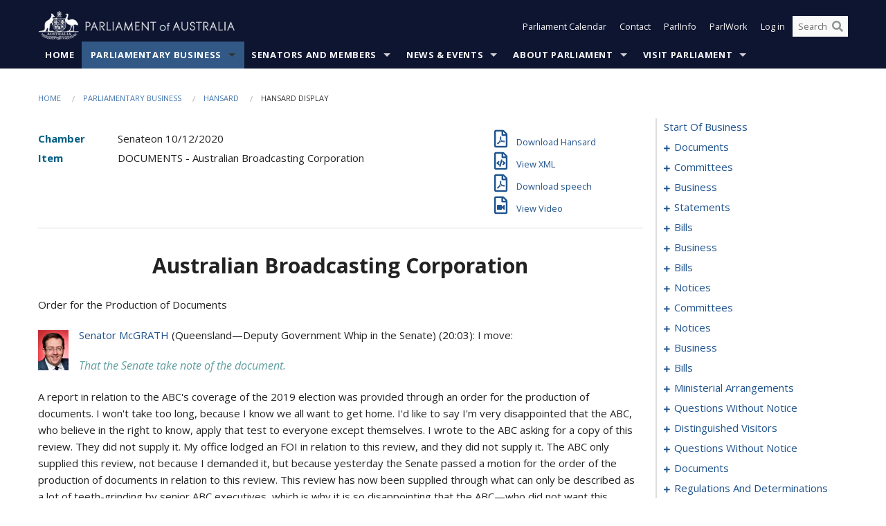

--- FILE ---
content_type: text/html; charset=utf-8
request_url: https://www.aph.gov.au/Parliamentary_Business/Hansard/Hansard_Display?bid=chamber/hansards/d334e937-2d40-4347-901e-4275822f0cfc/&sid=0341
body_size: 232191
content:


<!doctype html>
<!--[if lt IE 7 ]> <html lang="en" class="no-js ie6"> <![endif]-->
<!--[if IE 7 ]>    <html lang="en" class="no-js ie7"> <![endif]-->
<!--[if IE 8 ]>    <html lang="en" class="no-js ie8"> <![endif]-->
<!--[if IE 9 ]>    <html lang="en" class="no-js ie9"> <![endif]-->
<!--[if (gt IE 9)|!(IE)]><!-->
<html class="no-js" lang="en" xml:lang="en" xmlns="http://www.w3.org/1999/xhtml">
<!--<![endif]-->

<head id="Head1">
    <!-- UserWay widget -->
    <script>
        (function (d) {
            var s = d.createElement("script");
            /* uncomment the following line to override default position*/
            /* s.setAttribute("data-position", 1);*/
            /* uncomment the following line to override default size (values: small, large)*/
            /* s.setAttribute("data-size", "large");*/
            /* uncomment the following line to override default language (e.g., fr, de, es, he, nl, etc.)*/
            /* s.setAttribute("data-language", "null");*/
            /* uncomment the following line to override color set via widget (e.g., #053f67)*/
            s.setAttribute("data-color", "#0e1531");
            /* uncomment the following line to override type set via widget (1=person, 2=chair, 3=eye, 4=text)*/
            /* s.setAttribute("data-type", "1");*/
            /* s.setAttribute("data-statement_text:", "Our Accessibility Statement");*/
            /* s.setAttribute("data-statement_url", "http://www.example.com/accessibility";*/
            /* uncomment the following line to override support on mobile devices*/
            /* s.setAttribute("data-mobile", true);*/
            /* uncomment the following line to set custom trigger action for accessibility menu*/
            /* s.setAttribute("data-trigger", "triggerId")*/
            s.setAttribute("data-account", "Nu37TW4Ef2");
            s.setAttribute("src", "https://cdn.userway.org/widget.js");
            (d.body || d.head).appendChild(s);
        })(document)
    </script>
    <!-- Google Tag Manager -->
    <script>(function (w, d, s, l, i) {
                w[l] = w[l] || []; w[l].push({
                    'gtm.start':
                        new Date().getTime(), event: 'gtm.js'
                }); var f = d.getElementsByTagName(s)[0],
                    j = d.createElement(s), dl = l != 'dataLayer' ? '&l=' + l : ''; j.async = true; j.src =
                        'https://www.googletagmanager.com/gtm.js?id=' + i + dl; f.parentNode.insertBefore(j, f);
            })(window, document, 'script', 'dataLayer', 'GTM-N2CL3M9');</script>
    <!-- End Google Tag Manager -->
    <meta charset="utf-8" /><meta http-equiv="X-UA-Compatible" content="IE=edge,chrome=1" /><meta property="og:title" content="Hansard Display" /><meta property="og:image" content="/images/template/Default_Classified_150_90.png" /><meta property="og:description" content="Hansard Display" /><meta property="og:url" content="https://www.aph.gov.au/Parliamentary_Business/Hansard/Hansard_Display?bid=chamber/hansards/d334e937-2d40-4347-901e-4275822f0cfc/&amp;sid=0341" /><meta name="msvalidate.01" content="5D9111AD3364510F24400EBF6E139AB5" /><title>
	Hansard Display
        
     &ndash; Parliament of Australia
</title><link rel="schema.DCTERMS" href="http://purl.org/dc/terms/" /><link rel="schema.AGLSTERMS" href="http://www.agls.gov.au/agls/terms/" /><link rel="license" href="http://creativecommons.org/licenses/by-nc-nd/3.0/au/" /><meta name="description" content="Hansard Display" /><meta name="keywords" content="parliament, house, senate, parliamentary, committees, representatives, government, bills, motions" /><meta name="DCTERMS.Description" content="Hansard Display" /><meta name="DCTERMS.creator" content="corporateName=Commonwealth Parliament; address=Parliament House, Canberra, ACT, 2600; contact=+61 2 6277 7111;" /><meta name="DCTERMS.title" content="Hansard Display" /><meta name="DCTERMS.subject" content="Hansard Display" /><meta name="DCTERMS.created" content="2015-10-01" /><meta name="DCTERMS.modified" content="2023-12-19" /><meta name="DCTERMS.type" content="text" /><meta name="DCTERMS.coverage" content="Australia" /><meta name="DCTERMS.identifier" content="https://www.aph.gov.au/Parliamentary_Business/Hansard/Hansard_Display?bid=chamber/hansards/d334e937-2d40-4347-901e-4275822f0cfc/&amp;sid=0341" /><meta name="DCTERMS.publisher" content="corporateName=Commonwealth Parliament; address=Parliament House, Canberra, ACT, 2600; contact=+61 2 6277 7111" /><meta name="DCTERMS.rights" content="http://www.aph.gov.au/Help/Disclaimer_Privacy_Copyright" /><meta name="DCTERMS.rightsHolder" content="Commonwealth of Australia" /><meta name="DCTERMS.license" content="Creative Commons - Attribution-NonCommercial-NoDerivs 3.0 Australia (CC BY-NC-ND 3.0 AU)" /><meta name="DCTERMS.language" content="en-AU" /><meta name="DCTERMS.format" content="text/html" /><meta name="viewport" content="width=device-width, initial-scale=1.0" /><link rel="shortcut icon" href="/favicon.ico" /><link href="//fonts.googleapis.com/css?family=Open+Sans:400italic,700,300,800,400|Open+Sans+Condensed:300,700" rel="stylesheet" type="text/css" /><link rel="apple-touch-icon" sizes="60x60" href="/touch-icon-iphone.png" /><link rel="apple-touch-icon" sizes="76x76" href="/touch-icon-ipad.png" /><link rel="apple-touch-icon" sizes="120x120" href="/touch-icon-iphone-retina.png" /><link rel="apple-touch-icon" sizes="152x152" href="/touch-icon-ipad-retina.png" />
        
        <link rel="stylesheet" media="screen" href="/css/style.min.css?v=1486590670" />
        
        <link rel="stylesheet" media="handheld" href="/css/handheld.css?v=3444104224" />
        <link rel="stylesheet" media="screen" href="/css/aph-theme/jquery-ui-1.8.6.custom.css" />
        <link rel="stylesheet" media="screen" href="/css/vendor/colorbox/colorbox.css?v=215458967" />
        
        <link rel="stylesheet" media="print" href="/css/print.css?v=1577436929" />
        

    <script type="text/javascript" src="/js/libs/jquery-1.10.2.min.js"></script>
    <script type="text/javascript" src="/js/libs/jquery-ui-1.10.4.custom.min.js"></script>
    <script type="text/javascript" src="/js/jquery.dateFormat-1.0.js"></script>
    <script type="text/javascript" src="/js/libs/jquery-migrate-1.2.1.min.js"></script>
    <script type="text/javascript" src="/js/plugins.js?v=2347550531"></script>
    <script type="text/javascript" src="/js/script.js?v=4153783859"></script>
    
    <script type="text/javascript" src="/js/vendor/lightbox2/lightbox.min.js?v=97624409"></script>

    <script type="text/javascript" src="/js/vendor/lightbox2/lightbox.min.js?v=97624409"></script>

    
    <script src="/js/libs/contentshare.js?v=2058135496"></script>

    <script type="text/javascript" src="/js/libs/react/react.min.js?v=3706843405"></script>
    <script type="text/javascript" src="/js/libs/react/react-dom.min.js?v=3706843405"></script>
    <script type="text/javascript" src="/js/libs/pubsub.js?v=2418985062"></script>
    <script type="text/javascript" src="/js/libs/moment.js?v=160068683"></script>
    <script type="text/javascript" src="/js/libs/moment-timezone-with-data.js?v=1518348680"></script>
    <script type="text/javascript">
        moment.tz.setDefault("Australia/Canberra");
    </script>
    <script type="text/javascript" src="/js/libs/duration-format.js?v=273884284"></script>

    <!--PLUGINS-->
    <script src="/js/vendor/porthole.min.js?v=2253615438"></script>
    <!--END PLUGINS-->
    <!--CORE-->
    <script src="/js/core.js?v=3918537519"></script>
    <!--END CORE-->

    <!--[if !(IE 6) | !(IE 7) | !(IE 8)]><!-->
    <script type="text/javascript" src="/js/libs/snap-ie-cache-fix.js?v=309387760"></script>
    <script type="text/javascript" src="/js/libs/respond.js?v=2777172843"></script>
    <!--<![endif]-->

    <!--[if lte IE 8 ]>
        <link rel="stylesheet" href="/css/ie-legacy.css" />    
    <![endif]-->

    <!--[if lt IE 7 ]>
    <script src="/js/libs/dd_belatedpng.js"></script>
    <script> DD_belatedPNG.fix('#site-logo img'); //fix any <img> or .png_bg background-images </script>
    <![endif]-->
    <script type="text/javascript" src="/js/libs/modernizr-3.6-complete.min.js?v=3030946925"></script>
    <script type="text/javascript" src="/js/vendor/AC_RunActiveContent.js?v=2714468098"></script>
    
    <script src="https://www.google.com/recaptcha/api.js?render=6Ld_jYUpAAAAALpOhXvR17v-Mkd6yXzP0m8pJ6RD"></script>
    </head>
<body id="body1" class="">
    <!-- Google Tag Manager (noscript) -->
    <noscript>
        <iframe src="https://www.googletagmanager.com/ns.html?id="
            height="0" width="0" style="display: none; visibility: hidden"></iframe>
    </noscript>
    <!-- End Google Tag Manager (noscript) -->
    <form method="post" action="/Parliamentary_Business/Hansard/Hansard_Display?bid=chamber/hansards/d334e937-2d40-4347-901e-4275822f0cfc/&amp;sid=0341" id="mainform">
<div class="aspNetHidden">
<input type="hidden" name="__EVENTTARGET" id="__EVENTTARGET" value="" />
<input type="hidden" name="__EVENTARGUMENT" id="__EVENTARGUMENT" value="" />
<input type="hidden" name="__VIEWSTATE" id="__VIEWSTATE" value="pyZOuhAslZSLft70MvRX9TxC0kdoSFkXfary8sN1x9Uuhp2JpnSlPl/wq8uJQ/zyV9JltAAH41XcWWiTe/tbcGw9tzk9giTEgLfwSwHx1hzUAJdTVRmGEDOrMlZ4vORofHxaDgPm/lkmX1lYzM7RZHOlmKjMSzOwxuqv4zqwEcFLtgFrDY2ITrOcI4lH5JEZNa/zJVJGyMr3jIIhTAVVuZto2k4DdOi0qPI4tXhciQ3dO6QfWkz0q+P7ioArDj3Z01PvnIqxYMlilbWWyRAExSg2FHZyucBHm2+kUhF+LYnjmcm/Kr0ofcYU/tKnda5GNFH1QMoOvWovVXHxh+hebBYRlUbO7ZhxqKimHuGZt7go8M4AklHkLcHuND/DmIEGt01RL6QjR0VPJAgYw2NWciBclMyZAi/SMDyfNZyYHO0lJjpvjydZL9PN6PEz1Kys6Zzkms6/t0yNhOyYpzwN+ZskY2ShVJmGf42zbMBvyEhs03EtBgcmVUrrq7tGYCv29ObYwymIOVMpPsihOm0lt7Wr1tsLNwxJJToPAzXuSorE2+tI1RfLQM8SBuyOywNtn4AS1T76sImWKezxo684NdC4OUpF3UZN2j924CPMxGDxH5t6BR9+SsM+EoLqb2decS/T9xY8p9E72PubnY8TnBspMECBnPSY/x8WTQdmjELTqXW6HcDy/VNRbAXdAT88vcjZPHhW1Xr63RpuZDSL+SGO65DtC4Dp8ipFFyCjRoq1mRjvZsugQ9Zzphl4/fQWtGvWCL2kkuXAUOxkDLMBFoa0524I3JA56pY0f3Ltnkb7uhvfb9J/M7Qp2/zVSqvj2ekYSi5m5M0GW3o1dPmoLMRWT/wKr5Z+so8oGHUqIwPnWoTC0oEkTEdPGsFz3rIvLEfwuj6U8B4MNa2Vp+GX0XYpJW1qavPl21IVw37N3lzWFdeXcqDHmz4nq461taaZKn//gFMjwwJoMs34zqmceX7+U+eO+iMHbZfVqsewz+q3eWnj1GSiSRNMJV5ZU9LcjDjCGMQMdQI3r+6mAMp3EtY0e9MBV1EmmYvRyKBCOF52w8+9Q7viliyRy3nQjWvQlgNDmJvPsMJY0qiaSw6IwFS7Trtb1mL/QskvZGVNp+O6uYgiwwd5XmJTc0ybIgjfoZJa+45bnjlRSo/K2BTqtmMa2l9x3I312ovWtKw1Yt9LVW3y" />
</div>

<script type="text/javascript">
//<![CDATA[
var theForm = document.forms['mainform'];
if (!theForm) {
    theForm = document.mainform;
}
function __doPostBack(eventTarget, eventArgument) {
    if (!theForm.onsubmit || (theForm.onsubmit() != false)) {
        theForm.__EVENTTARGET.value = eventTarget;
        theForm.__EVENTARGUMENT.value = eventArgument;
        theForm.submit();
    }
}
//]]>
</script>


<script src="/WebResource.axd?d=pynGkmcFUV13He1Qd6_TZLoiRuBpjqx-mc4XYiEXE5AhhIqco9hBwrTw0Tb7b7xnVXxVYQ2&amp;t=638901896248157332" type="text/javascript"></script>

<SCRIPT LANGUAGE="JavaScript">function validatecbRAgree(oSrc, args){args.IsValid = document.getElementById("cbRAgree").checked;}</SCRIPT><SCRIPT LANGUAGE="JavaScript">function validatetxtRPasswordConfirm(oSrc, args){args.IsValid = document.getElementById("txtRPasswordConfirm").value.length == 0 || (document.getElementById("txtRPasswordConfirm").value.length > 0 && document.getElementById("txtRPassword").value == document.getElementById("txtRPasswordConfirm").value);}</SCRIPT>
<script src="/ScriptResource.axd?d=NJmAwtEo3Ipnlaxl6CMhvke6LuKNAIG7wYOJ0svbr6ONPX84I_mgHcaT4vlKIcsaiSilqTO2BSjgHfMknroo8jcCuptYgPcm4RziWlEs--KIFpQTsX7IzkyRphQJbqfMTX1duQSbK8E8ppY2fR2sRsVOWZo1&amp;t=5c0e0825" type="text/javascript"></script>
<script src="/ScriptResource.axd?d=dwY9oWetJoJoVpgL6Zq8ONn6rPVYJGBVTR68BxEKJFmfic3OWCCt72aiM8KSgUYJDTVRUBGKySWh7ZXPbC0k-ODM6mBUyoBgGnd8l-OIjB5fkBCFQwlBjvs66KJFiYOzD8rOxneUeSdqeqrGhXA_47-1LZA1&amp;t=5c0e0825" type="text/javascript"></script>
<script src="/ParliamentNumbers.svc/js" type="text/javascript"></script>
<script src="/Predictive/Predictive.asmx/js" type="text/javascript"></script>
<div class="aspNetHidden">

	<input type="hidden" name="__VIEWSTATEGENERATOR" id="__VIEWSTATEGENERATOR" value="35DD2790" />
</div>
        <script type="text/javascript">
//<![CDATA[
Sys.WebForms.PageRequestManager._initialize('ScriptManager1', 'mainform', [], [], [], 90, '');
//]]>
</script>


        <div class="off-canvas-wrap" data-offcanvas>
            <div aria-label="inner-wrap" class="inner-wrap">
                

<header>
    <section class="row" role="navigation" aria-label="Skip links">
        <div class="columns">
            <ul class="skip-links">
                <li><a role="button" href="#main-nav" aria-label="Skip to navigation">Skip to navigation</a></li>
                <li><a role="button" href="#content" aria-label="Skip to content">Skip to content</a></li>
            </ul>
        </div>
    </section>

    <div class="row header-img">
        <div class="medium-4 large-4 columns">
            <h1><a href="/">
                <img src="/images/template/header-logo.png" alt="Home - Parliament of Australia logo" /></a></h1>
        </div>

        <div class="medium-8 large-8 columns" style="padding-left: 0rem">
            <div class="row">
                <div class="columns">
                    <div class="nav-top-links-container">
                        <nav aria-label="Quick links" class="nav-top-links">
                            <ul class="inline-block-list text-small">
                                <li><a title="Open the Parliament Calendar" href="#" role="button" class="right-off-canvas-toggle" id="openParliamentaryCalendar" tabindex="0">Parliament Calendar</a></li>
                                <li><a title="Contact Us" href="/Help/Contact">Contact</a></li>
                                <li class="hide-for-small-only"><a title="Go to ParlInfo Search" href="https://parlinfo.aph.gov.au" target="_blank" rel="noopener noreferrer">ParlInfo</a></li>
                                <li class="hide-for-small-only"><a title="Go to ParlWork" href="https://parlwork.aph.gov.au" target="_blank" rel="noopener noreferrer">ParlWork</a></li>
                                
                                
                                        <li>
                                            <a title="Log in to My Parliament account" href="/Help/Login">Log in</a>
                                        </li>
                                    

                                <li class="has-form hide-for-small-only">
                                    <input aria-label="Search the website" id="txtGenericSearchTerm" aria-label="Input search content" type="text" placeholder="Search ...">
                                    <button id="btnGenericSearch" aria-label="Perform a search" type="submit"><em class="fa fa-search"></em></button>
                                </li>

                                <!--START SEARCH CONTROL-->
                                <script type="text/javascript">
                                    function SearchTermIsValid(searchTerm) {
                                        var result = searchTerm !== '';
                                        return result;
                                    }

                                    $(document).ready(function () {
                                        $("#btnGenericSearch").on("click", function (e) {
                                            e.preventDefault();

                                            var searchTerm = encodeURI($("#txtGenericSearchTerm").val());

                                            if (SearchTermIsValid(searchTerm)) {
                                                if (window.location.href.indexOf("parlview.aph.gov.au") > -1) {
                                                    window.location = "https://www.aph.gov.au/Help/Federated_Search_Results?q=" + searchTerm;
                                                } else {
                                                    window.location = "/Help/Federated_Search_Results?q=" + searchTerm;
                                                }
                                            }

                                            return false;
                                        });

                                        $("#txtGenericSearchTerm").keypress(function (e) {
                                            if (e.keyCode === 13) {
                                                $("#btnGenericSearch").click();
                                                return false;
                                            }
                                        });
                                    });
                                </script>
                                <!--END SEARCH CONTROL-->
                            </ul>
                        </nav>
                    </div>
                </div>
            </div>
        </div>
    </div>
</header>

<script type="text/javascript" src="/js/components/global/header-username.js"></script>

                

<div class="contain-to-grid">
    <nav aria-label="Site navigation" id="main-nav" class="top-bar" data-topbar>
        <ul class="title-area nav-top-links-mobile">
           <li class="has-form show-for-small-only">
                <input aria-label="Search the website" id="txtGenericSearchTermMobile" aria-label="Input search content" type="text" placeholder="Search ...">
                <button id="btnGenericSearchMobile" aria-label="Perform a search" type="submit"><em class="fa fa-search"></em></button>
            </li>

            <!--START SEARCH CONTROL-->
            <script type="text/javascript">
                function SearchTermIsValid(searchTerm) {
                    var result = searchTerm !== '';
                    return result;
                }

                $(document).ready(function () {
                    $("#btnGenericSearchMobile").on("click", function (e) {
                        e.preventDefault();

                        var searchTerm = encodeURI($("#txtGenericSearchTermMobile").val());

                        if (SearchTermIsValid(searchTerm)) {
                            if (window.location.href.indexOf("parlview.aph.gov.au") > -1) {
                                window.location = "https://www.aph.gov.au/Help/Federated_Search_Results?q=" + searchTerm;
                            } else {
                                window.location = "/Help/Federated_Search_Results?q=" + searchTerm;
                            }
                        }

                        return false;
                    });

                    $("#txtGenericSearchTermMobile").keypress(function (e) {
                        if (e.keyCode === 13) {
                            $("#btnGenericSearchMobile").click();
                            return false;
                        }
                    });
                });
            </script>
            <!--END SEARCH CONTROL-->
            <li class="toggle-topbar menu-icon">
                <a href="#" onclick="sendGoogleAnalyticsEvent('Primary Nav', 'Click hamburger menu', '')" role="button" aria-label="Open site navigation" aria-expanded="false">
                    <span>Menu</span>
                </a>
            </li>
        </ul>

        <section role="navigation" aria-label="navigation" class="top-bar-section top-bar-section-hidden">
            <ul id="main-nav-sub">
            
                <li class="">
                    <a href="/" class="primary-nav-item-dropdown"
                       onclick="sendGoogleAnalyticsEvent('Primary Nav', 'Click Parent item', 'Home')">Home</a>

                
                </li>
                
                <li class="active has-dropdown not-click">
                    <a href="/Parliamentary_Business" class="primary-nav-item-dropdown"
                       onclick="sendGoogleAnalyticsEvent('Primary Nav', 'Click Parent item', 'Parliamentary Business')">Parliamentary Business</a>

                
                    <ul class="dropdown primary-nav-item-dropdown-hidden">

                    
                        <li class="">
                            <a href="/Parliamentary_Business/Bills_Legislation" onclick="sendGoogleAnalyticsEvent('Primary Nav', 'Click Child item', 'Bills and Legislation')">Bills and Legislation</a>
                        </li>
                        
                        <li class="">
                            <a href="/Parliamentary_Business/Tabled_documents" onclick="sendGoogleAnalyticsEvent('Primary Nav', 'Click Child item', 'Tabled documents')">Tabled documents</a>
                        </li>
                        
                        <li class="">
                            <a href="/Parliamentary_Business/Chamber_documents" onclick="sendGoogleAnalyticsEvent('Primary Nav', 'Click Child item', 'Chamber documents')">Chamber documents</a>
                        </li>
                        
                        <li class="">
                            <a href="/Parliamentary_Business/Hansard" onclick="sendGoogleAnalyticsEvent('Primary Nav', 'Click Child item', 'Hansard')">Hansard</a>
                        </li>
                        
                        <li class="">
                            <a href="/Parliamentary_Business/Senate_estimates" onclick="sendGoogleAnalyticsEvent('Primary Nav', 'Click Child item', 'Senate estimates')">Senate estimates</a>
                        </li>
                        
                        <li class="">
                            <a href="/Parliamentary_Business/Committees" onclick="sendGoogleAnalyticsEvent('Primary Nav', 'Click Child item', 'Committees')">Committees</a>
                        </li>
                        
                        <li class="">
                            <a href="/Parliamentary_Business/Statistics" onclick="sendGoogleAnalyticsEvent('Primary Nav', 'Click Child item', 'Statistics')">Statistics</a>
                        </li>
                        
                        <li class="">
                            <a href="/Parliamentary_Business/Petitions" onclick="sendGoogleAnalyticsEvent('Primary Nav', 'Click Child item', 'Petitions')">Petitions</a>
                        </li>
                        
                    </ul>
                    
                </li>
                
                <li class="has-dropdown not-click">
                    <a href="/Senators_and_Members" class="primary-nav-item-dropdown"
                       onclick="sendGoogleAnalyticsEvent('Primary Nav', 'Click Parent item', 'Senators and Members')">Senators and Members</a>

                
                    <ul class="dropdown primary-nav-item-dropdown-hidden">

                    
                        <li class="">
                            <a href="/Senators_and_Members/Senators" onclick="sendGoogleAnalyticsEvent('Primary Nav', 'Click Child item', 'Senators')">Senators</a>
                        </li>
                        
                        <li class="">
                            <a href="/Senators_and_Members/Members" onclick="sendGoogleAnalyticsEvent('Primary Nav', 'Click Child item', 'Members')">Members</a>
                        </li>
                        
                        <li class="">
                            <a href="/Senators_and_Members/Contacting_Senators_and_Members" onclick="sendGoogleAnalyticsEvent('Primary Nav', 'Click Child item', 'Contacting Senators and Members')">Contacting Senators and Members</a>
                        </li>
                        
                    </ul>
                    
                </li>
                
                <li class="has-dropdown not-click">
                    <a href="/News_and_Events" class="primary-nav-item-dropdown"
                       onclick="sendGoogleAnalyticsEvent('Primary Nav', 'Click Parent item', 'News \u0026 Events')">News & Events</a>

                
                    <ul class="dropdown primary-nav-item-dropdown-hidden">

                    
                        <li class="">
                            <a href="/News_and_Events/Watch_Read_Listen" onclick="sendGoogleAnalyticsEvent('Primary Nav', 'Click Child item', 'Watch, Read, Listen')">Watch, Read, Listen</a>
                        </li>
                        
                        <li class="">
                            <a href="/News_and_Events/Events_Calendar" onclick="sendGoogleAnalyticsEvent('Primary Nav', 'Click Child item', 'Events Calendar')">Events Calendar</a>
                        </li>
                        
                        <li class="">
                            <a href="/News_and_Events/Senate_news_and_events" onclick="sendGoogleAnalyticsEvent('Primary Nav', 'Click Child item', 'Senate news and events')">Senate news and events</a>
                        </li>
                        
                        <li class="">
                            <a href="/News_and_Events/About_the_House_News" onclick="sendGoogleAnalyticsEvent('Primary Nav', 'Click Child item', 'About the House News')">About the House News</a>
                        </li>
                        
                        <li class="">
                            <a href="/News_and_Events/Joint_statements_by_the_Presiding_Officers" onclick="sendGoogleAnalyticsEvent('Primary Nav', 'Click Child item', 'Joint statements by the Presiding Officers')">Joint statements by the Presiding Officers</a>
                        </li>
                        
                        <li class="">
                            <a href="/News_and_Events/My_First_Speech" onclick="sendGoogleAnalyticsEvent('Primary Nav', 'Click Child item', 'My First Speech')">My First Speech</a>
                        </li>
                        
                    </ul>
                    
                </li>
                
                <li class="has-dropdown not-click">
                    <a href="/About_Parliament" class="primary-nav-item-dropdown"
                       onclick="sendGoogleAnalyticsEvent('Primary Nav', 'Click Parent item', 'About Parliament')">About Parliament</a>

                
                    <ul class="dropdown primary-nav-item-dropdown-hidden">

                    
                        <li class="">
                            <a href="/About_Parliament/Senate" onclick="sendGoogleAnalyticsEvent('Primary Nav', 'Click Child item', 'Senate')">Senate</a>
                        </li>
                        
                        <li class="">
                            <a href="/About_Parliament/House_of_Representatives" onclick="sendGoogleAnalyticsEvent('Primary Nav', 'Click Child item', 'House of Representatives')">House of Representatives</a>
                        </li>
                        
                        <li class="">
                            <a href="/About_Parliament/Work_of_the_Parliament" onclick="sendGoogleAnalyticsEvent('Primary Nav', 'Click Child item', 'Work of the Parliament')">Work of the Parliament</a>
                        </li>
                        
                        <li class="">
                            <a href="/About_Parliament/Parliamentary_Leadership_Taskforce" onclick="sendGoogleAnalyticsEvent('Primary Nav', 'Click Child item', 'Parliamentary Leadership Taskforce')">Parliamentary Leadership Taskforce</a>
                        </li>
                        
                        <li class="">
                            <a href="/About_Parliament/Parliamentary_departments" onclick="sendGoogleAnalyticsEvent('Primary Nav', 'Click Child item', 'Parliamentary departments')">Parliamentary departments</a>
                        </li>
                        
                        <li class="">
                            <a href="/About_Parliament/International_Program" onclick="sendGoogleAnalyticsEvent('Primary Nav', 'Click Child item', 'International Program')">International Program</a>
                        </li>
                        
                        <li class="">
                            <a href="/About_Parliament/Publications" onclick="sendGoogleAnalyticsEvent('Primary Nav', 'Click Child item', 'Publications and policies')">Publications and policies</a>
                        </li>
                        
                        <li class="">
                            <a href="/About_Parliament/Employment" onclick="sendGoogleAnalyticsEvent('Primary Nav', 'Click Child item', 'Employment')">Employment</a>
                        </li>
                        
                        <li class="">
                            <a href="/About_Parliament/Media_Rules_and_Filming_Applications" onclick="sendGoogleAnalyticsEvent('Primary Nav', 'Click Child item', 'Media Rules and Filming Applications')">Media Rules and Filming Applications</a>
                        </li>
                        
                        <li class="">
                            <a href="/About_Parliament/Education_Resources" onclick="sendGoogleAnalyticsEvent('Primary Nav', 'Click Child item', 'Education Resources')">Education Resources</a>
                        </li>
                        
                        <li class="">
                            <a href="/About_Parliament/Parliamentary_Friendship" onclick="sendGoogleAnalyticsEvent('Primary Nav', 'Click Child item', 'Parliamentary Friendship Groups (non-country)')">Parliamentary Friendship Groups (non-country)</a>
                        </li>
                        
                        <li class="">
                            <a href="/About_Parliament/Australian_Parliament_House_Security_Pass_Office" onclick="sendGoogleAnalyticsEvent('Primary Nav', 'Click Child item', 'Australian Parliament House (APH) Security Pass Office')">Australian Parliament House (APH) Security Pass Office</a>
                        </li>
                        
                        <li class="">
                            <a href="/About_Parliament/Sitting_Calendar" onclick="sendGoogleAnalyticsEvent('Primary Nav', 'Click Child item', 'Sitting Calendar')">Sitting Calendar</a>
                        </li>
                        
                    </ul>
                    
                </li>
                
                <li class="has-dropdown not-click">
                    <a href="/Visit_Parliament" class="primary-nav-item-dropdown"
                       onclick="sendGoogleAnalyticsEvent('Primary Nav', 'Click Parent item', 'Visit Parliament')">Visit Parliament</a>

                
                    <ul class="dropdown primary-nav-item-dropdown-hidden">

                    
                        <li class="">
                            <a href="/Visit_Parliament/Whats_On" onclick="sendGoogleAnalyticsEvent('Primary Nav', 'Click Child item', 'What\u0027s on')">What's on</a>
                        </li>
                        
                        <li class="">
                            <a href="/Visit_Parliament/Things_to_Do" onclick="sendGoogleAnalyticsEvent('Primary Nav', 'Click Child item', 'Things to Do')">Things to Do</a>
                        </li>
                        
                        <li class="">
                            <a href="/Visit_Parliament/Art" onclick="sendGoogleAnalyticsEvent('Primary Nav', 'Click Child item', 'Art at Parliament')">Art at Parliament</a>
                        </li>
                        
                        <li class="">
                            <a href="/Visit_Parliament/Dining" onclick="sendGoogleAnalyticsEvent('Primary Nav', 'Click Child item', 'Dining')">Dining</a>
                        </li>
                        
                        <li class="">
                            <a href="/Visit_Parliament/Parliament_Shop" onclick="sendGoogleAnalyticsEvent('Primary Nav', 'Click Child item', 'Parliament Shop')">Parliament Shop</a>
                        </li>
                        
                        <li class="">
                            <a href="/Visit_Parliament/Venue_Hire" onclick="sendGoogleAnalyticsEvent('Primary Nav', 'Click Child item', 'Venue Hire')">Venue Hire</a>
                        </li>
                        
                        <li class="">
                            <a href="/Visit_Parliament/Plan_your_Visit" onclick="sendGoogleAnalyticsEvent('Primary Nav', 'Click Child item', 'Plan your Visit')">Plan your Visit</a>
                        </li>
                        
                        <li class="">
                            <a href="/Visit_Parliament/Accessibility" onclick="sendGoogleAnalyticsEvent('Primary Nav', 'Click Child item', 'Accessibility')">Accessibility</a>
                        </li>
                        
                    </ul>
                    
                </li>
                
            </ul>
        </section>
    </nav>
</div>

                
                


<div class="row padding-medium" id="content" role="main">
    <div class="columns">
        
<div class="breadcrumbs-container show-for-medium-up">
    <a id="skip"></a>
    <!-- START BREADCRUMBS -->
    
    <nav aria-label="Breadcrumbs" class="breadcrumbs">
        
               <a href="/">Home</a>
              
               <a href="/Parliamentary_Business">Parliamentary Business</a>
              
               <a href="/Parliamentary_Business/Hansard">Hansard</a>
              
               <span aria-label="breadcrumbs" class="current">Hansard Display</span>
              
    </nav>
    
    <!-- END BREADCRUMBS -->
</div>

        <div class="row">
            <div class="large-3 large-push-9 columns">
                <div class="hide-for-large-up">
                    <h4><a onclick="handleclick()" style="text-decoration: none"><i class="fa fa-bars"></i>&nbsp;&nbsp;Table of contents</h4>
                </div>
                <div id="hansard-nav" class="hansarad-toc-split hide-for-medium-down">
                    <div class="box" style="padding: 0 10px 0 0;" xmlns:aph="http://www.aph.gov.au/xsl" xmlns:aphhansard="http://www.aph.gov.au/xslhansard"><ul class="hansard-toc"><li><div class="hansard-section"><a href="/Parliamentary_Business/Hansard/Hansard_Display?bid=chamber/hansards/d334e937-2d40-4347-901e-4275822f0cfc/&amp;sid=0000" class="&#xD;&#xA;                    hansard-link&#xD;&#xA;                  " onclick="&#xD;&#xA;                    scroll(0,0)&#xD;&#xA;                  " data-bid="chamber/hansards/d334e937-2d40-4347-901e-4275822f0cfc/" data-sid="0000" aria-label="0000">start of business</a></div><li><div class="hansard-section"><a href="#" class="expand"><em class="fa fa-plus" style="font-size:10px;">  </em></a><a href="/Parliamentary_Business/Hansard/Hansard_Display?bid=chamber/hansards/d334e937-2d40-4347-901e-4275822f0cfc/&amp;sid=0001" class="&#xD;&#xA;                    hansard-link&#xD;&#xA;                  " onclick="&#xD;&#xA;                    scroll(0,0)&#xD;&#xA;                  " data-bid="chamber/hansards/d334e937-2d40-4347-901e-4275822f0cfc/" data-sid="0001" aria-label="0001">documents</a></div><ul><li><div class="hansard-section"><a href="/Parliamentary_Business/Hansard/Hansard_Display?bid=chamber/hansards/d334e937-2d40-4347-901e-4275822f0cfc/&amp;sid=0002" class="&#xD;&#xA;                    hansard-fragment&#xD;&#xA;                  " onclick="&#xD;&#xA;                    scroll(0,0)&#xD;&#xA;                  " data-bid="chamber/hansards/d334e937-2d40-4347-901e-4275822f0cfc/" data-sid="0002" aria-label="0002">tabling</a></div></ul></li><li><div class="hansard-section"><a href="#" class="expand"><em class="fa fa-plus" style="font-size:10px;">  </em></a><a href="/Parliamentary_Business/Hansard/Hansard_Display?bid=chamber/hansards/d334e937-2d40-4347-901e-4275822f0cfc/&amp;sid=0003" class="&#xD;&#xA;                    hansard-link&#xD;&#xA;                  " onclick="&#xD;&#xA;                    scroll(0,0)&#xD;&#xA;                  " data-bid="chamber/hansards/d334e937-2d40-4347-901e-4275822f0cfc/" data-sid="0003" aria-label="0003">committees</a></div><ul><li><div class="hansard-section"><a href="/Parliamentary_Business/Hansard/Hansard_Display?bid=chamber/hansards/d334e937-2d40-4347-901e-4275822f0cfc/&amp;sid=0004" class="&#xD;&#xA;                    hansard-fragment&#xD;&#xA;                  " onclick="&#xD;&#xA;                    scroll(0,0)&#xD;&#xA;                  " data-bid="chamber/hansards/d334e937-2d40-4347-901e-4275822f0cfc/" data-sid="0004" aria-label="0004">select committee on the murray-darling basin plan</a></div><ul><li><div class="hansard-section"><a href="/Parliamentary_Business/Hansard/Hansard_Display?bid=chamber/hansards/d334e937-2d40-4347-901e-4275822f0cfc/&amp;sid=0005" class="&#xD;&#xA;                    hansard-fragment&#xD;&#xA;                  " onclick="&#xD;&#xA;                    scroll(0,0)&#xD;&#xA;                  " data-bid="chamber/hansards/d334e937-2d40-4347-901e-4275822f0cfc/" data-sid="0005" aria-label="0005">meeting</a></div><ul><li><div class="hansard-section"><a href="/Parliamentary_Business/Hansard/Hansard_Display?bid=chamber/hansards/d334e937-2d40-4347-901e-4275822f0cfc/&amp;sid=0006" class="&#xD;&#xA;                    hansard-fragment&#xD;&#xA;                  " onclick="&#xD;&#xA;                    scroll(0,0)&#xD;&#xA;                  " data-bid="chamber/hansards/d334e937-2d40-4347-901e-4275822f0cfc/" data-sid="0006" aria-label="0006">PRESIDENT, The</a></div></ul></li></ul></li></ul></li><li><div class="hansard-section"><a href="#" class="expand"><em class="fa fa-plus" style="font-size:10px;">  </em></a><a href="/Parliamentary_Business/Hansard/Hansard_Display?bid=chamber/hansards/d334e937-2d40-4347-901e-4275822f0cfc/&amp;sid=0007" class="&#xD;&#xA;                    hansard-link&#xD;&#xA;                  " onclick="&#xD;&#xA;                    scroll(0,0)&#xD;&#xA;                  " data-bid="chamber/hansards/d334e937-2d40-4347-901e-4275822f0cfc/" data-sid="0007" aria-label="0007">business</a></div><ul><li><div class="hansard-section"><a href="/Parliamentary_Business/Hansard/Hansard_Display?bid=chamber/hansards/d334e937-2d40-4347-901e-4275822f0cfc/&amp;sid=0008" class="&#xD;&#xA;                    hansard-fragment&#xD;&#xA;                  " onclick="&#xD;&#xA;                    scroll(0,0)&#xD;&#xA;                  " data-bid="chamber/hansards/d334e937-2d40-4347-901e-4275822f0cfc/" data-sid="0008" aria-label="0008">rearrangement</a></div><ul><li><div class="hansard-section"><a href="/Parliamentary_Business/Hansard/Hansard_Display?bid=chamber/hansards/d334e937-2d40-4347-901e-4275822f0cfc/&amp;sid=0009" class="&#xD;&#xA;                    hansard-fragment&#xD;&#xA;                  " onclick="&#xD;&#xA;                    scroll(0,0)&#xD;&#xA;                  " data-bid="chamber/hansards/d334e937-2d40-4347-901e-4275822f0cfc/" data-sid="0009" aria-label="0009">Birmingham, Sen Simon</a></div><li><div class="hansard-section"><a href="/Parliamentary_Business/Hansard/Hansard_Display?bid=chamber/hansards/d334e937-2d40-4347-901e-4275822f0cfc/&amp;sid=0010" class="&#xD;&#xA;                    hansard-fragment&#xD;&#xA;                  " onclick="&#xD;&#xA;                    scroll(0,0)&#xD;&#xA;                  " data-bid="chamber/hansards/d334e937-2d40-4347-901e-4275822f0cfc/" data-sid="0010" aria-label="0010">division</a></div><li><div class="hansard-section"><a href="/Parliamentary_Business/Hansard/Hansard_Display?bid=chamber/hansards/d334e937-2d40-4347-901e-4275822f0cfc/&amp;sid=0011" class="&#xD;&#xA;                    hansard-fragment&#xD;&#xA;                  " onclick="&#xD;&#xA;                    scroll(0,0)&#xD;&#xA;                  " data-bid="chamber/hansards/d334e937-2d40-4347-901e-4275822f0cfc/" data-sid="0011" aria-label="0011">PRESIDENT, The</a></div><li><div class="hansard-section"><a href="/Parliamentary_Business/Hansard/Hansard_Display?bid=chamber/hansards/d334e937-2d40-4347-901e-4275822f0cfc/&amp;sid=0012" class="&#xD;&#xA;                    hansard-fragment&#xD;&#xA;                  " onclick="&#xD;&#xA;                    scroll(0,0)&#xD;&#xA;                  " data-bid="chamber/hansards/d334e937-2d40-4347-901e-4275822f0cfc/" data-sid="0012" aria-label="0012">division</a></div></ul></li><li><div class="hansard-section"><a href="/Parliamentary_Business/Hansard/Hansard_Display?bid=chamber/hansards/d334e937-2d40-4347-901e-4275822f0cfc/&amp;sid=0013" class="&#xD;&#xA;                    hansard-fragment&#xD;&#xA;                  " onclick="&#xD;&#xA;                    scroll(0,0)&#xD;&#xA;                  " data-bid="chamber/hansards/d334e937-2d40-4347-901e-4275822f0cfc/" data-sid="0013" aria-label="0013">consideration of legislation</a></div><ul><li><div class="hansard-section"><a href="/Parliamentary_Business/Hansard/Hansard_Display?bid=chamber/hansards/d334e937-2d40-4347-901e-4275822f0cfc/&amp;sid=0014" class="&#xD;&#xA;                    hansard-fragment&#xD;&#xA;                  " onclick="&#xD;&#xA;                    scroll(0,0)&#xD;&#xA;                  " data-bid="chamber/hansards/d334e937-2d40-4347-901e-4275822f0cfc/" data-sid="0014" aria-label="0014">Birmingham, Sen Simon</a></div></ul></li></ul></li><li><div class="hansard-section"><a href="#" class="expand"><em class="fa fa-plus" style="font-size:10px;">  </em></a><a href="/Parliamentary_Business/Hansard/Hansard_Display?bid=chamber/hansards/d334e937-2d40-4347-901e-4275822f0cfc/&amp;sid=0015" class="&#xD;&#xA;                    hansard-link&#xD;&#xA;                  " onclick="&#xD;&#xA;                    scroll(0,0)&#xD;&#xA;                  " data-bid="chamber/hansards/d334e937-2d40-4347-901e-4275822f0cfc/" data-sid="0015" aria-label="0015">statements</a></div><ul><li><div class="hansard-section"><a href="/Parliamentary_Business/Hansard/Hansard_Display?bid=chamber/hansards/d334e937-2d40-4347-901e-4275822f0cfc/&amp;sid=0016" class="&#xD;&#xA;                    hansard-fragment&#xD;&#xA;                  " onclick="&#xD;&#xA;                    scroll(0,0)&#xD;&#xA;                  " data-bid="chamber/hansards/d334e937-2d40-4347-901e-4275822f0cfc/" data-sid="0016" aria-label="0016">order of business</a></div><ul><li><div class="hansard-section"><a href="/Parliamentary_Business/Hansard/Hansard_Display?bid=chamber/hansards/d334e937-2d40-4347-901e-4275822f0cfc/&amp;sid=0017" class="&#xD;&#xA;                    hansard-fragment&#xD;&#xA;                  " onclick="&#xD;&#xA;                    scroll(0,0)&#xD;&#xA;                  " data-bid="chamber/hansards/d334e937-2d40-4347-901e-4275822f0cfc/" data-sid="0017" aria-label="0017">Patrick, Sen Rex</a></div></ul></li></ul></li><li><div class="hansard-section"><a href="#" class="expand"><em class="fa fa-plus" style="font-size:10px;">  </em></a><a href="/Parliamentary_Business/Hansard/Hansard_Display?bid=chamber/hansards/d334e937-2d40-4347-901e-4275822f0cfc/&amp;sid=0018" class="&#xD;&#xA;                    hansard-link&#xD;&#xA;                  " onclick="&#xD;&#xA;                    scroll(0,0)&#xD;&#xA;                  " data-bid="chamber/hansards/d334e937-2d40-4347-901e-4275822f0cfc/" data-sid="0018" aria-label="0018">bills</a></div><ul><li><div class="hansard-section"><a href="/Parliamentary_Business/Hansard/Hansard_Display?bid=chamber/hansards/d334e937-2d40-4347-901e-4275822f0cfc/&amp;sid=0019" class="&#xD;&#xA;                    hansard-fragment&#xD;&#xA;                  " onclick="&#xD;&#xA;                    scroll(0,0)&#xD;&#xA;                  " data-bid="chamber/hansards/d334e937-2d40-4347-901e-4275822f0cfc/" data-sid="0019" aria-label="0019">anti-money laundering and counter-terrorism financing and other legislation amendment bill 2019</a></div><ul><li><div class="hansard-section"><a href="/Parliamentary_Business/Hansard/Hansard_Display?bid=chamber/hansards/d334e937-2d40-4347-901e-4275822f0cfc/&amp;sid=0020" class="&#xD;&#xA;                    hansard-fragment&#xD;&#xA;                  " onclick="&#xD;&#xA;                    scroll(0,0)&#xD;&#xA;                  " data-bid="chamber/hansards/d334e937-2d40-4347-901e-4275822f0cfc/" data-sid="0020" aria-label="0020">second reading</a></div><ul><li><div class="hansard-section"><a href="/Parliamentary_Business/Hansard/Hansard_Display?bid=chamber/hansards/d334e937-2d40-4347-901e-4275822f0cfc/&amp;sid=0021" class="&#xD;&#xA;                    hansard-fragment&#xD;&#xA;                  " onclick="&#xD;&#xA;                    scroll(0,0)&#xD;&#xA;                  " data-bid="chamber/hansards/d334e937-2d40-4347-901e-4275822f0cfc/" data-sid="0021" aria-label="0021">Kitching, Sen Kimberley</a></div><li><div class="hansard-section"><a href="/Parliamentary_Business/Hansard/Hansard_Display?bid=chamber/hansards/d334e937-2d40-4347-901e-4275822f0cfc/&amp;sid=0022" class="&#xD;&#xA;                    hansard-fragment&#xD;&#xA;                  " onclick="&#xD;&#xA;                    scroll(0,0)&#xD;&#xA;                  " data-bid="chamber/hansards/d334e937-2d40-4347-901e-4275822f0cfc/" data-sid="0022" aria-label="0022">McKim, Sen Nicholas</a></div><li><div class="hansard-section"><a href="/Parliamentary_Business/Hansard/Hansard_Display?bid=chamber/hansards/d334e937-2d40-4347-901e-4275822f0cfc/&amp;sid=0023" class="&#xD;&#xA;                    hansard-fragment&#xD;&#xA;                  " onclick="&#xD;&#xA;                    scroll(0,0)&#xD;&#xA;                  " data-bid="chamber/hansards/d334e937-2d40-4347-901e-4275822f0cfc/" data-sid="0023" aria-label="0023">Brockman, Sen Slade</a></div><li><div class="hansard-section"><a href="/Parliamentary_Business/Hansard/Hansard_Display?bid=chamber/hansards/d334e937-2d40-4347-901e-4275822f0cfc/&amp;sid=0024" class="&#xD;&#xA;                    hansard-fragment&#xD;&#xA;                  " onclick="&#xD;&#xA;                    scroll(0,0)&#xD;&#xA;                  " data-bid="chamber/hansards/d334e937-2d40-4347-901e-4275822f0cfc/" data-sid="0024" aria-label="0024">Henderson, Sen Sarah</a></div><li><div class="hansard-section"><a href="/Parliamentary_Business/Hansard/Hansard_Display?bid=chamber/hansards/d334e937-2d40-4347-901e-4275822f0cfc/&amp;sid=0025" class="&#xD;&#xA;                    hansard-fragment&#xD;&#xA;                  " onclick="&#xD;&#xA;                    scroll(0,0)&#xD;&#xA;                  " data-bid="chamber/hansards/d334e937-2d40-4347-901e-4275822f0cfc/" data-sid="0025" aria-label="0025">Scarr, Sen Paul</a></div><li><div class="hansard-section"><a href="/Parliamentary_Business/Hansard/Hansard_Display?bid=chamber/hansards/d334e937-2d40-4347-901e-4275822f0cfc/&amp;sid=0026" class="&#xD;&#xA;                    hansard-fragment&#xD;&#xA;                  " onclick="&#xD;&#xA;                    scroll(0,0)&#xD;&#xA;                  " data-bid="chamber/hansards/d334e937-2d40-4347-901e-4275822f0cfc/" data-sid="0026" aria-label="0026">McLachlan, Sen Andrew</a></div><li><div class="hansard-section"><a href="/Parliamentary_Business/Hansard/Hansard_Display?bid=chamber/hansards/d334e937-2d40-4347-901e-4275822f0cfc/&amp;sid=0027" class="&#xD;&#xA;                    hansard-fragment&#xD;&#xA;                  " onclick="&#xD;&#xA;                    scroll(0,0)&#xD;&#xA;                  " data-bid="chamber/hansards/d334e937-2d40-4347-901e-4275822f0cfc/" data-sid="0027" aria-label="0027">Cash, Sen Michaelia</a></div></ul></li><li><div class="hansard-section"><a href="/Parliamentary_Business/Hansard/Hansard_Display?bid=chamber/hansards/d334e937-2d40-4347-901e-4275822f0cfc/&amp;sid=0028" class="&#xD;&#xA;                    hansard-fragment&#xD;&#xA;                  " onclick="&#xD;&#xA;                    scroll(0,0)&#xD;&#xA;                  " data-bid="chamber/hansards/d334e937-2d40-4347-901e-4275822f0cfc/" data-sid="0028" aria-label="0028">in committee</a></div><ul><li><div class="hansard-section"><a href="/Parliamentary_Business/Hansard/Hansard_Display?bid=chamber/hansards/d334e937-2d40-4347-901e-4275822f0cfc/&amp;sid=0029" class="&#xD;&#xA;                    hansard-fragment&#xD;&#xA;                  " onclick="&#xD;&#xA;                    scroll(0,0)&#xD;&#xA;                  " data-bid="chamber/hansards/d334e937-2d40-4347-901e-4275822f0cfc/" data-sid="0029" aria-label="0029">McKim, Sen Nicholas</a></div><li><div class="hansard-section"><a href="/Parliamentary_Business/Hansard/Hansard_Display?bid=chamber/hansards/d334e937-2d40-4347-901e-4275822f0cfc/&amp;sid=0030" class="&#xD;&#xA;                    hansard-fragment&#xD;&#xA;                  " onclick="&#xD;&#xA;                    scroll(0,0)&#xD;&#xA;                  " data-bid="chamber/hansards/d334e937-2d40-4347-901e-4275822f0cfc/" data-sid="0030" aria-label="0030">Sterle, Sen Glenn</a></div><li><div class="hansard-section"><a href="/Parliamentary_Business/Hansard/Hansard_Display?bid=chamber/hansards/d334e937-2d40-4347-901e-4275822f0cfc/&amp;sid=0031" class="&#xD;&#xA;                    hansard-fragment&#xD;&#xA;                  " onclick="&#xD;&#xA;                    scroll(0,0)&#xD;&#xA;                  " data-bid="chamber/hansards/d334e937-2d40-4347-901e-4275822f0cfc/" data-sid="0031" aria-label="0031">Cash, Sen Michaelia</a></div><li><div class="hansard-section"><a href="/Parliamentary_Business/Hansard/Hansard_Display?bid=chamber/hansards/d334e937-2d40-4347-901e-4275822f0cfc/&amp;sid=0032" class="&#xD;&#xA;                    hansard-fragment&#xD;&#xA;                  " onclick="&#xD;&#xA;                    scroll(0,0)&#xD;&#xA;                  " data-bid="chamber/hansards/d334e937-2d40-4347-901e-4275822f0cfc/" data-sid="0032" aria-label="0032">division</a></div></ul></li><li><div class="hansard-section"><a href="/Parliamentary_Business/Hansard/Hansard_Display?bid=chamber/hansards/d334e937-2d40-4347-901e-4275822f0cfc/&amp;sid=0033" class="&#xD;&#xA;                    hansard-fragment&#xD;&#xA;                  " onclick="&#xD;&#xA;                    scroll(0,0)&#xD;&#xA;                  " data-bid="chamber/hansards/d334e937-2d40-4347-901e-4275822f0cfc/" data-sid="0033" aria-label="0033">third reading</a></div><ul><li><div class="hansard-section"><a href="/Parliamentary_Business/Hansard/Hansard_Display?bid=chamber/hansards/d334e937-2d40-4347-901e-4275822f0cfc/&amp;sid=0034" class="&#xD;&#xA;                    hansard-fragment&#xD;&#xA;                  " onclick="&#xD;&#xA;                    scroll(0,0)&#xD;&#xA;                  " data-bid="chamber/hansards/d334e937-2d40-4347-901e-4275822f0cfc/" data-sid="0034" aria-label="0034">Cash, Sen Michaelia</a></div></ul></li></ul></li><li><div class="hansard-section"><a href="/Parliamentary_Business/Hansard/Hansard_Display?bid=chamber/hansards/d334e937-2d40-4347-901e-4275822f0cfc/&amp;sid=0035" class="&#xD;&#xA;                    hansard-fragment&#xD;&#xA;                  " onclick="&#xD;&#xA;                    scroll(0,0)&#xD;&#xA;                  " data-bid="chamber/hansards/d334e937-2d40-4347-901e-4275822f0cfc/" data-sid="0035" aria-label="0035">corporations amendment (corporate insolvency reforms) bill 2020, financial sector reform (hayne royal commission response) bill 2020</a></div><ul><li><div class="hansard-section"><a href="/Parliamentary_Business/Hansard/Hansard_Display?bid=chamber/hansards/d334e937-2d40-4347-901e-4275822f0cfc/&amp;sid=0036" class="&#xD;&#xA;                    hansard-fragment&#xD;&#xA;                  " onclick="&#xD;&#xA;                    scroll(0,0)&#xD;&#xA;                  " data-bid="chamber/hansards/d334e937-2d40-4347-901e-4275822f0cfc/" data-sid="0036" aria-label="0036">Sterle, Sen Glenn</a></div></ul></li></ul></li><li><div class="hansard-section"><a href="#" class="expand"><em class="fa fa-plus" style="font-size:10px;">  </em></a><a href="/Parliamentary_Business/Hansard/Hansard_Display?bid=chamber/hansards/d334e937-2d40-4347-901e-4275822f0cfc/&amp;sid=0037" class="&#xD;&#xA;                    hansard-link&#xD;&#xA;                  " onclick="&#xD;&#xA;                    scroll(0,0)&#xD;&#xA;                  " data-bid="chamber/hansards/d334e937-2d40-4347-901e-4275822f0cfc/" data-sid="0037" aria-label="0037">business</a></div><ul><li><div class="hansard-section"><a href="/Parliamentary_Business/Hansard/Hansard_Display?bid=chamber/hansards/d334e937-2d40-4347-901e-4275822f0cfc/&amp;sid=0038" class="&#xD;&#xA;                    hansard-fragment&#xD;&#xA;                  " onclick="&#xD;&#xA;                    scroll(0,0)&#xD;&#xA;                  " data-bid="chamber/hansards/d334e937-2d40-4347-901e-4275822f0cfc/" data-sid="0038" aria-label="0038">rearrangement</a></div><ul><li><div class="hansard-section"><a href="/Parliamentary_Business/Hansard/Hansard_Display?bid=chamber/hansards/d334e937-2d40-4347-901e-4275822f0cfc/&amp;sid=0039" class="&#xD;&#xA;                    hansard-fragment&#xD;&#xA;                  " onclick="&#xD;&#xA;                    scroll(0,0)&#xD;&#xA;                  " data-bid="chamber/hansards/d334e937-2d40-4347-901e-4275822f0cfc/" data-sid="0039" aria-label="0039">Cash, Sen Michaelia</a></div></ul></li></ul></li><li><div class="hansard-section"><a href="#" class="expand"><em class="fa fa-plus" style="font-size:10px;">  </em></a><a href="/Parliamentary_Business/Hansard/Hansard_Display?bid=chamber/hansards/d334e937-2d40-4347-901e-4275822f0cfc/&amp;sid=0040" class="&#xD;&#xA;                    hansard-link&#xD;&#xA;                  " onclick="&#xD;&#xA;                    scroll(0,0)&#xD;&#xA;                  " data-bid="chamber/hansards/d334e937-2d40-4347-901e-4275822f0cfc/" data-sid="0040" aria-label="0040">bills</a></div><ul><li><div class="hansard-section"><a href="/Parliamentary_Business/Hansard/Hansard_Display?bid=chamber/hansards/d334e937-2d40-4347-901e-4275822f0cfc/&amp;sid=0041" class="&#xD;&#xA;                    hansard-fragment&#xD;&#xA;                  " onclick="&#xD;&#xA;                    scroll(0,0)&#xD;&#xA;                  " data-bid="chamber/hansards/d334e937-2d40-4347-901e-4275822f0cfc/" data-sid="0041" aria-label="0041">aged care amendment (aged care recipient classification) bill 2020</a></div><ul><li><div class="hansard-section"><a href="/Parliamentary_Business/Hansard/Hansard_Display?bid=chamber/hansards/d334e937-2d40-4347-901e-4275822f0cfc/&amp;sid=0042" class="&#xD;&#xA;                    hansard-fragment&#xD;&#xA;                  " onclick="&#xD;&#xA;                    scroll(0,0)&#xD;&#xA;                  " data-bid="chamber/hansards/d334e937-2d40-4347-901e-4275822f0cfc/" data-sid="0042" aria-label="0042">second reading</a></div><ul><li><div class="hansard-section"><a href="/Parliamentary_Business/Hansard/Hansard_Display?bid=chamber/hansards/d334e937-2d40-4347-901e-4275822f0cfc/&amp;sid=0043" class="&#xD;&#xA;                    hansard-fragment&#xD;&#xA;                  " onclick="&#xD;&#xA;                    scroll(0,0)&#xD;&#xA;                  " data-bid="chamber/hansards/d334e937-2d40-4347-901e-4275822f0cfc/" data-sid="0043" aria-label="0043">Sterle, Sen Glenn</a></div><li><div class="hansard-section"><a href="/Parliamentary_Business/Hansard/Hansard_Display?bid=chamber/hansards/d334e937-2d40-4347-901e-4275822f0cfc/&amp;sid=0044" class="&#xD;&#xA;                    hansard-fragment&#xD;&#xA;                  " onclick="&#xD;&#xA;                    scroll(0,0)&#xD;&#xA;                  " data-bid="chamber/hansards/d334e937-2d40-4347-901e-4275822f0cfc/" data-sid="0044" aria-label="0044">Polley, Sen Helen</a></div><li><div class="hansard-section"><a href="/Parliamentary_Business/Hansard/Hansard_Display?bid=chamber/hansards/d334e937-2d40-4347-901e-4275822f0cfc/&amp;sid=0045" class="&#xD;&#xA;                    hansard-fragment&#xD;&#xA;                  " onclick="&#xD;&#xA;                    scroll(0,0)&#xD;&#xA;                  " data-bid="chamber/hansards/d334e937-2d40-4347-901e-4275822f0cfc/" data-sid="0045" aria-label="0045">Siewert, Sen Rachel</a></div><li><div class="hansard-section"><a href="/Parliamentary_Business/Hansard/Hansard_Display?bid=chamber/hansards/d334e937-2d40-4347-901e-4275822f0cfc/&amp;sid=0046" class="&#xD;&#xA;                    hansard-fragment&#xD;&#xA;                  " onclick="&#xD;&#xA;                    scroll(0,0)&#xD;&#xA;                  " data-bid="chamber/hansards/d334e937-2d40-4347-901e-4275822f0cfc/" data-sid="0046" aria-label="0046">Chandler, Sen Claire</a></div><li><div class="hansard-section"><a href="/Parliamentary_Business/Hansard/Hansard_Display?bid=chamber/hansards/d334e937-2d40-4347-901e-4275822f0cfc/&amp;sid=0047" class="&#xD;&#xA;                    hansard-fragment&#xD;&#xA;                  " onclick="&#xD;&#xA;                    scroll(0,0)&#xD;&#xA;                  " data-bid="chamber/hansards/d334e937-2d40-4347-901e-4275822f0cfc/" data-sid="0047" aria-label="0047">Henderson, Sen Sarah</a></div></ul></li></ul></li></ul></li><li><div class="hansard-section"><a href="#" class="expand"><em class="fa fa-plus" style="font-size:10px;">  </em></a><a href="/Parliamentary_Business/Hansard/Hansard_Display?bid=chamber/hansards/d334e937-2d40-4347-901e-4275822f0cfc/&amp;sid=0048" class="&#xD;&#xA;                    hansard-link&#xD;&#xA;                  " onclick="&#xD;&#xA;                    scroll(0,0)&#xD;&#xA;                  " data-bid="chamber/hansards/d334e937-2d40-4347-901e-4275822f0cfc/" data-sid="0048" aria-label="0048">notices</a></div><ul><li><div class="hansard-section"><a href="/Parliamentary_Business/Hansard/Hansard_Display?bid=chamber/hansards/d334e937-2d40-4347-901e-4275822f0cfc/&amp;sid=0049" class="&#xD;&#xA;                    hansard-fragment&#xD;&#xA;                  " onclick="&#xD;&#xA;                    scroll(0,0)&#xD;&#xA;                  " data-bid="chamber/hansards/d334e937-2d40-4347-901e-4275822f0cfc/" data-sid="0049" aria-label="0049">withdrawal</a></div><ul><li><div class="hansard-section"><a href="/Parliamentary_Business/Hansard/Hansard_Display?bid=chamber/hansards/d334e937-2d40-4347-901e-4275822f0cfc/&amp;sid=0050" class="&#xD;&#xA;                    hansard-fragment&#xD;&#xA;                  " onclick="&#xD;&#xA;                    scroll(0,0)&#xD;&#xA;                  " data-bid="chamber/hansards/d334e937-2d40-4347-901e-4275822f0cfc/" data-sid="0050" aria-label="0050">Fierravanti-Wells, Sen Concetta</a></div></ul></li><li><div class="hansard-section"><a href="/Parliamentary_Business/Hansard/Hansard_Display?bid=chamber/hansards/d334e937-2d40-4347-901e-4275822f0cfc/&amp;sid=0051" class="&#xD;&#xA;                    hansard-fragment&#xD;&#xA;                  " onclick="&#xD;&#xA;                    scroll(0,0)&#xD;&#xA;                  " data-bid="chamber/hansards/d334e937-2d40-4347-901e-4275822f0cfc/" data-sid="0051" aria-label="0051">presentation</a></div><ul><li><div class="hansard-section"><a href="/Parliamentary_Business/Hansard/Hansard_Display?bid=chamber/hansards/d334e937-2d40-4347-901e-4275822f0cfc/&amp;sid=0052" class="&#xD;&#xA;                    hansard-fragment&#xD;&#xA;                  " onclick="&#xD;&#xA;                    scroll(0,0)&#xD;&#xA;                  " data-bid="chamber/hansards/d334e937-2d40-4347-901e-4275822f0cfc/" data-sid="0052" aria-label="0052">Siewert, Sen Rachel</a></div></ul></li><li><div class="hansard-section"><a href="/Parliamentary_Business/Hansard/Hansard_Display?bid=chamber/hansards/d334e937-2d40-4347-901e-4275822f0cfc/&amp;sid=0053" class="&#xD;&#xA;                    hansard-fragment&#xD;&#xA;                  " onclick="&#xD;&#xA;                    scroll(0,0)&#xD;&#xA;                  " data-bid="chamber/hansards/d334e937-2d40-4347-901e-4275822f0cfc/" data-sid="0053" aria-label="0053">presentation</a></div></ul></li><li><div class="hansard-section"><a href="#" class="expand"><em class="fa fa-plus" style="font-size:10px;">  </em></a><a href="/Parliamentary_Business/Hansard/Hansard_Display?bid=chamber/hansards/d334e937-2d40-4347-901e-4275822f0cfc/&amp;sid=0054" class="&#xD;&#xA;                    hansard-link&#xD;&#xA;                  " onclick="&#xD;&#xA;                    scroll(0,0)&#xD;&#xA;                  " data-bid="chamber/hansards/d334e937-2d40-4347-901e-4275822f0cfc/" data-sid="0054" aria-label="0054">committees</a></div><ul><li><div class="hansard-section"><a href="/Parliamentary_Business/Hansard/Hansard_Display?bid=chamber/hansards/d334e937-2d40-4347-901e-4275822f0cfc/&amp;sid=0055" class="&#xD;&#xA;                    hansard-fragment&#xD;&#xA;                  " onclick="&#xD;&#xA;                    scroll(0,0)&#xD;&#xA;                  " data-bid="chamber/hansards/d334e937-2d40-4347-901e-4275822f0cfc/" data-sid="0055" aria-label="0055">selection of bills committee</a></div><ul><li><div class="hansard-section"><a href="/Parliamentary_Business/Hansard/Hansard_Display?bid=chamber/hansards/d334e937-2d40-4347-901e-4275822f0cfc/&amp;sid=0056" class="&#xD;&#xA;                    hansard-fragment&#xD;&#xA;                  " onclick="&#xD;&#xA;                    scroll(0,0)&#xD;&#xA;                  " data-bid="chamber/hansards/d334e937-2d40-4347-901e-4275822f0cfc/" data-sid="0056" aria-label="0056">report</a></div><ul><li><div class="hansard-section"><a href="/Parliamentary_Business/Hansard/Hansard_Display?bid=chamber/hansards/d334e937-2d40-4347-901e-4275822f0cfc/&amp;sid=0057" class="&#xD;&#xA;                    hansard-fragment&#xD;&#xA;                  " onclick="&#xD;&#xA;                    scroll(0,0)&#xD;&#xA;                  " data-bid="chamber/hansards/d334e937-2d40-4347-901e-4275822f0cfc/" data-sid="0057" aria-label="0057">Smith, Sen Dean</a></div><li><div class="hansard-section"><a href="/Parliamentary_Business/Hansard/Hansard_Display?bid=chamber/hansards/d334e937-2d40-4347-901e-4275822f0cfc/&amp;sid=0058" class="&#xD;&#xA;                    hansard-fragment&#xD;&#xA;                  " onclick="&#xD;&#xA;                    scroll(0,0)&#xD;&#xA;                  " data-bid="chamber/hansards/d334e937-2d40-4347-901e-4275822f0cfc/" data-sid="0058" aria-label="0058">Gallagher, Sen Katy</a></div><li><div class="hansard-section"><a href="/Parliamentary_Business/Hansard/Hansard_Display?bid=chamber/hansards/d334e937-2d40-4347-901e-4275822f0cfc/&amp;sid=0059" class="&#xD;&#xA;                    hansard-fragment&#xD;&#xA;                  " onclick="&#xD;&#xA;                    scroll(0,0)&#xD;&#xA;                  " data-bid="chamber/hansards/d334e937-2d40-4347-901e-4275822f0cfc/" data-sid="0059" aria-label="0059">Siewert, Sen Rachel</a></div><li><div class="hansard-section"><a href="/Parliamentary_Business/Hansard/Hansard_Display?bid=chamber/hansards/d334e937-2d40-4347-901e-4275822f0cfc/&amp;sid=0060" class="&#xD;&#xA;                    hansard-fragment&#xD;&#xA;                  " onclick="&#xD;&#xA;                    scroll(0,0)&#xD;&#xA;                  " data-bid="chamber/hansards/d334e937-2d40-4347-901e-4275822f0cfc/" data-sid="0060" aria-label="0060">Patrick, Sen Rex</a></div><li><div class="hansard-section"><a href="/Parliamentary_Business/Hansard/Hansard_Display?bid=chamber/hansards/d334e937-2d40-4347-901e-4275822f0cfc/&amp;sid=0061" class="&#xD;&#xA;                    hansard-fragment&#xD;&#xA;                  " onclick="&#xD;&#xA;                    scroll(0,0)&#xD;&#xA;                  " data-bid="chamber/hansards/d334e937-2d40-4347-901e-4275822f0cfc/" data-sid="0061" aria-label="0061">division</a></div><li><div class="hansard-section"><a href="/Parliamentary_Business/Hansard/Hansard_Display?bid=chamber/hansards/d334e937-2d40-4347-901e-4275822f0cfc/&amp;sid=0062" class="&#xD;&#xA;                    hansard-fragment&#xD;&#xA;                  " onclick="&#xD;&#xA;                    scroll(0,0)&#xD;&#xA;                  " data-bid="chamber/hansards/d334e937-2d40-4347-901e-4275822f0cfc/" data-sid="0062" aria-label="0062">Colbeck, Sen Richard</a></div><li><div class="hansard-section"><a href="/Parliamentary_Business/Hansard/Hansard_Display?bid=chamber/hansards/d334e937-2d40-4347-901e-4275822f0cfc/&amp;sid=0063" class="&#xD;&#xA;                    hansard-fragment&#xD;&#xA;                  " onclick="&#xD;&#xA;                    scroll(0,0)&#xD;&#xA;                  " data-bid="chamber/hansards/d334e937-2d40-4347-901e-4275822f0cfc/" data-sid="0063" aria-label="0063">Patrick, Sen Rex</a></div></ul></li></ul></li></ul></li><li><div class="hansard-section"><a href="#" class="expand"><em class="fa fa-plus" style="font-size:10px;">  </em></a><a href="/Parliamentary_Business/Hansard/Hansard_Display?bid=chamber/hansards/d334e937-2d40-4347-901e-4275822f0cfc/&amp;sid=0064" class="&#xD;&#xA;                    hansard-link&#xD;&#xA;                  " onclick="&#xD;&#xA;                    scroll(0,0)&#xD;&#xA;                  " data-bid="chamber/hansards/d334e937-2d40-4347-901e-4275822f0cfc/" data-sid="0064" aria-label="0064">notices</a></div><ul><li><div class="hansard-section"><a href="/Parliamentary_Business/Hansard/Hansard_Display?bid=chamber/hansards/d334e937-2d40-4347-901e-4275822f0cfc/&amp;sid=0065" class="&#xD;&#xA;                    hansard-fragment&#xD;&#xA;                  " onclick="&#xD;&#xA;                    scroll(0,0)&#xD;&#xA;                  " data-bid="chamber/hansards/d334e937-2d40-4347-901e-4275822f0cfc/" data-sid="0065" aria-label="0065">postponement</a></div><ul><li><div class="hansard-section"><a href="/Parliamentary_Business/Hansard/Hansard_Display?bid=chamber/hansards/d334e937-2d40-4347-901e-4275822f0cfc/&amp;sid=0066" class="&#xD;&#xA;                    hansard-fragment&#xD;&#xA;                  " onclick="&#xD;&#xA;                    scroll(0,0)&#xD;&#xA;                  " data-bid="chamber/hansards/d334e937-2d40-4347-901e-4275822f0cfc/" data-sid="0066" aria-label="0066">DEPUTY PRESIDENT, The</a></div></ul></li></ul></li><li><div class="hansard-section"><a href="#" class="expand"><em class="fa fa-plus" style="font-size:10px;">  </em></a><a href="/Parliamentary_Business/Hansard/Hansard_Display?bid=chamber/hansards/d334e937-2d40-4347-901e-4275822f0cfc/&amp;sid=0067" class="&#xD;&#xA;                    hansard-link&#xD;&#xA;                  " onclick="&#xD;&#xA;                    scroll(0,0)&#xD;&#xA;                  " data-bid="chamber/hansards/d334e937-2d40-4347-901e-4275822f0cfc/" data-sid="0067" aria-label="0067">business</a></div><ul><li><div class="hansard-section"><a href="/Parliamentary_Business/Hansard/Hansard_Display?bid=chamber/hansards/d334e937-2d40-4347-901e-4275822f0cfc/&amp;sid=0068" class="&#xD;&#xA;                    hansard-fragment&#xD;&#xA;                  " onclick="&#xD;&#xA;                    scroll(0,0)&#xD;&#xA;                  " data-bid="chamber/hansards/d334e937-2d40-4347-901e-4275822f0cfc/" data-sid="0068" aria-label="0068">rearrangement</a></div><ul><li><div class="hansard-section"><a href="/Parliamentary_Business/Hansard/Hansard_Display?bid=chamber/hansards/d334e937-2d40-4347-901e-4275822f0cfc/&amp;sid=0069" class="&#xD;&#xA;                    hansard-fragment&#xD;&#xA;                  " onclick="&#xD;&#xA;                    scroll(0,0)&#xD;&#xA;                  " data-bid="chamber/hansards/d334e937-2d40-4347-901e-4275822f0cfc/" data-sid="0069" aria-label="0069">Colbeck, Sen Richard</a></div></ul></li></ul></li><li><div class="hansard-section"><a href="#" class="expand"><em class="fa fa-plus" style="font-size:10px;">  </em></a><a href="/Parliamentary_Business/Hansard/Hansard_Display?bid=chamber/hansards/d334e937-2d40-4347-901e-4275822f0cfc/&amp;sid=0070" class="&#xD;&#xA;                    hansard-link&#xD;&#xA;                  " onclick="&#xD;&#xA;                    scroll(0,0)&#xD;&#xA;                  " data-bid="chamber/hansards/d334e937-2d40-4347-901e-4275822f0cfc/" data-sid="0070" aria-label="0070">bills</a></div><ul><li><div class="hansard-section"><a href="/Parliamentary_Business/Hansard/Hansard_Display?bid=chamber/hansards/d334e937-2d40-4347-901e-4275822f0cfc/&amp;sid=0071" class="&#xD;&#xA;                    hansard-fragment&#xD;&#xA;                  " onclick="&#xD;&#xA;                    scroll(0,0)&#xD;&#xA;                  " data-bid="chamber/hansards/d334e937-2d40-4347-901e-4275822f0cfc/" data-sid="0071" aria-label="0071">australian security intelligence organisation amendment bill 2020</a></div><ul><li><div class="hansard-section"><a href="/Parliamentary_Business/Hansard/Hansard_Display?bid=chamber/hansards/d334e937-2d40-4347-901e-4275822f0cfc/&amp;sid=0072" class="&#xD;&#xA;                    hansard-fragment&#xD;&#xA;                  " onclick="&#xD;&#xA;                    scroll(0,0)&#xD;&#xA;                  " data-bid="chamber/hansards/d334e937-2d40-4347-901e-4275822f0cfc/" data-sid="0072" aria-label="0072">first reading</a></div><ul><li><div class="hansard-section"><a href="/Parliamentary_Business/Hansard/Hansard_Display?bid=chamber/hansards/d334e937-2d40-4347-901e-4275822f0cfc/&amp;sid=0073" class="&#xD;&#xA;                    hansard-fragment&#xD;&#xA;                  " onclick="&#xD;&#xA;                    scroll(0,0)&#xD;&#xA;                  " data-bid="chamber/hansards/d334e937-2d40-4347-901e-4275822f0cfc/" data-sid="0073" aria-label="0073">Colbeck, Sen Richard</a></div></ul></li><li><div class="hansard-section"><a href="/Parliamentary_Business/Hansard/Hansard_Display?bid=chamber/hansards/d334e937-2d40-4347-901e-4275822f0cfc/&amp;sid=0074" class="&#xD;&#xA;                    hansard-fragment&#xD;&#xA;                  " onclick="&#xD;&#xA;                    scroll(0,0)&#xD;&#xA;                  " data-bid="chamber/hansards/d334e937-2d40-4347-901e-4275822f0cfc/" data-sid="0074" aria-label="0074">second reading</a></div><ul><li><div class="hansard-section"><a href="/Parliamentary_Business/Hansard/Hansard_Display?bid=chamber/hansards/d334e937-2d40-4347-901e-4275822f0cfc/&amp;sid=0075" class="&#xD;&#xA;                    hansard-fragment&#xD;&#xA;                  " onclick="&#xD;&#xA;                    scroll(0,0)&#xD;&#xA;                  " data-bid="chamber/hansards/d334e937-2d40-4347-901e-4275822f0cfc/" data-sid="0075" aria-label="0075">Colbeck, Sen Richard</a></div><li><div class="hansard-section"><a href="/Parliamentary_Business/Hansard/Hansard_Display?bid=chamber/hansards/d334e937-2d40-4347-901e-4275822f0cfc/&amp;sid=0076" class="&#xD;&#xA;                    hansard-fragment&#xD;&#xA;                  " onclick="&#xD;&#xA;                    scroll(0,0)&#xD;&#xA;                  " data-bid="chamber/hansards/d334e937-2d40-4347-901e-4275822f0cfc/" data-sid="0076" aria-label="0076">Keneally, Sen Kristina</a></div><li><div class="hansard-section"><a href="/Parliamentary_Business/Hansard/Hansard_Display?bid=chamber/hansards/d334e937-2d40-4347-901e-4275822f0cfc/&amp;sid=0077" class="&#xD;&#xA;                    hansard-fragment&#xD;&#xA;                  " onclick="&#xD;&#xA;                    scroll(0,0)&#xD;&#xA;                  " data-bid="chamber/hansards/d334e937-2d40-4347-901e-4275822f0cfc/" data-sid="0077" aria-label="0077">Thorpe, Sen Lidia</a></div><li><div class="hansard-section"><a href="/Parliamentary_Business/Hansard/Hansard_Display?bid=chamber/hansards/d334e937-2d40-4347-901e-4275822f0cfc/&amp;sid=0078" class="&#xD;&#xA;                    hansard-fragment&#xD;&#xA;                  " onclick="&#xD;&#xA;                    scroll(0,0)&#xD;&#xA;                  " data-bid="chamber/hansards/d334e937-2d40-4347-901e-4275822f0cfc/" data-sid="0078" aria-label="0078">Patrick, Sen Rex</a></div><li><div class="hansard-section"><a href="/Parliamentary_Business/Hansard/Hansard_Display?bid=chamber/hansards/d334e937-2d40-4347-901e-4275822f0cfc/&amp;sid=0079" class="&#xD;&#xA;                    hansard-fragment&#xD;&#xA;                  " onclick="&#xD;&#xA;                    scroll(0,0)&#xD;&#xA;                  " data-bid="chamber/hansards/d334e937-2d40-4347-901e-4275822f0cfc/" data-sid="0079" aria-label="0079">Cash, Sen Michaelia</a></div><li><div class="hansard-section"><a href="/Parliamentary_Business/Hansard/Hansard_Display?bid=chamber/hansards/d334e937-2d40-4347-901e-4275822f0cfc/&amp;sid=0080" class="&#xD;&#xA;                    hansard-fragment&#xD;&#xA;                  " onclick="&#xD;&#xA;                    scroll(0,0)&#xD;&#xA;                  " data-bid="chamber/hansards/d334e937-2d40-4347-901e-4275822f0cfc/" data-sid="0080" aria-label="0080">division</a></div></ul></li><li><div class="hansard-section"><a href="/Parliamentary_Business/Hansard/Hansard_Display?bid=chamber/hansards/d334e937-2d40-4347-901e-4275822f0cfc/&amp;sid=0081" class="&#xD;&#xA;                    hansard-fragment&#xD;&#xA;                  " onclick="&#xD;&#xA;                    scroll(0,0)&#xD;&#xA;                  " data-bid="chamber/hansards/d334e937-2d40-4347-901e-4275822f0cfc/" data-sid="0081" aria-label="0081">in committee</a></div><ul><li><div class="hansard-section"><a href="/Parliamentary_Business/Hansard/Hansard_Display?bid=chamber/hansards/d334e937-2d40-4347-901e-4275822f0cfc/&amp;sid=0082" class="&#xD;&#xA;                    hansard-fragment&#xD;&#xA;                  " onclick="&#xD;&#xA;                    scroll(0,0)&#xD;&#xA;                  " data-bid="chamber/hansards/d334e937-2d40-4347-901e-4275822f0cfc/" data-sid="0082" aria-label="0082">Patrick, Sen Rex</a></div><li><div class="hansard-section"><a href="/Parliamentary_Business/Hansard/Hansard_Display?bid=chamber/hansards/d334e937-2d40-4347-901e-4275822f0cfc/&amp;sid=0083" class="&#xD;&#xA;                    hansard-fragment&#xD;&#xA;                  " onclick="&#xD;&#xA;                    scroll(0,0)&#xD;&#xA;                  " data-bid="chamber/hansards/d334e937-2d40-4347-901e-4275822f0cfc/" data-sid="0083" aria-label="0083">Cash, Sen Michaelia</a></div><li><div class="hansard-section"><a href="/Parliamentary_Business/Hansard/Hansard_Display?bid=chamber/hansards/d334e937-2d40-4347-901e-4275822f0cfc/&amp;sid=0084" class="&#xD;&#xA;                    hansard-fragment&#xD;&#xA;                  " onclick="&#xD;&#xA;                    scroll(0,0)&#xD;&#xA;                  " data-bid="chamber/hansards/d334e937-2d40-4347-901e-4275822f0cfc/" data-sid="0084" aria-label="0084">division</a></div><li><div class="hansard-section"><a href="/Parliamentary_Business/Hansard/Hansard_Display?bid=chamber/hansards/d334e937-2d40-4347-901e-4275822f0cfc/&amp;sid=0085" class="&#xD;&#xA;                    hansard-fragment&#xD;&#xA;                  " onclick="&#xD;&#xA;                    scroll(0,0)&#xD;&#xA;                  " data-bid="chamber/hansards/d334e937-2d40-4347-901e-4275822f0cfc/" data-sid="0085" aria-label="0085">TEMPORARY CHAIR, The</a></div></ul></li><li><div class="hansard-section"><a href="/Parliamentary_Business/Hansard/Hansard_Display?bid=chamber/hansards/d334e937-2d40-4347-901e-4275822f0cfc/&amp;sid=0086" class="&#xD;&#xA;                    hansard-fragment&#xD;&#xA;                  " onclick="&#xD;&#xA;                    scroll(0,0)&#xD;&#xA;                  " data-bid="chamber/hansards/d334e937-2d40-4347-901e-4275822f0cfc/" data-sid="0086" aria-label="0086">third reading</a></div><ul><li><div class="hansard-section"><a href="/Parliamentary_Business/Hansard/Hansard_Display?bid=chamber/hansards/d334e937-2d40-4347-901e-4275822f0cfc/&amp;sid=0087" class="&#xD;&#xA;                    hansard-fragment&#xD;&#xA;                  " onclick="&#xD;&#xA;                    scroll(0,0)&#xD;&#xA;                  " data-bid="chamber/hansards/d334e937-2d40-4347-901e-4275822f0cfc/" data-sid="0087" aria-label="0087">Askew, Sen Wendy (The ACTING DEPUTY PRESIDENT)</a></div><li><div class="hansard-section"><a href="/Parliamentary_Business/Hansard/Hansard_Display?bid=chamber/hansards/d334e937-2d40-4347-901e-4275822f0cfc/&amp;sid=0088" class="&#xD;&#xA;                    hansard-fragment&#xD;&#xA;                  " onclick="&#xD;&#xA;                    scroll(0,0)&#xD;&#xA;                  " data-bid="chamber/hansards/d334e937-2d40-4347-901e-4275822f0cfc/" data-sid="0088" aria-label="0088">division</a></div></ul></li></ul></li><li><div class="hansard-section"><a href="/Parliamentary_Business/Hansard/Hansard_Display?bid=chamber/hansards/d334e937-2d40-4347-901e-4275822f0cfc/&amp;sid=0089" class="&#xD;&#xA;                    hansard-fragment&#xD;&#xA;                  " onclick="&#xD;&#xA;                    scroll(0,0)&#xD;&#xA;                  " data-bid="chamber/hansards/d334e937-2d40-4347-901e-4275822f0cfc/" data-sid="0089" aria-label="0089">aged care amendment (aged care recipient classification) bill 2020</a></div><ul><li><div class="hansard-section"><a href="/Parliamentary_Business/Hansard/Hansard_Display?bid=chamber/hansards/d334e937-2d40-4347-901e-4275822f0cfc/&amp;sid=0090" class="&#xD;&#xA;                    hansard-fragment&#xD;&#xA;                  " onclick="&#xD;&#xA;                    scroll(0,0)&#xD;&#xA;                  " data-bid="chamber/hansards/d334e937-2d40-4347-901e-4275822f0cfc/" data-sid="0090" aria-label="0090">second reading</a></div><li><div class="hansard-section"><a href="/Parliamentary_Business/Hansard/Hansard_Display?bid=chamber/hansards/d334e937-2d40-4347-901e-4275822f0cfc/&amp;sid=0091" class="&#xD;&#xA;                    hansard-fragment&#xD;&#xA;                  " onclick="&#xD;&#xA;                    scroll(0,0)&#xD;&#xA;                  " data-bid="chamber/hansards/d334e937-2d40-4347-901e-4275822f0cfc/" data-sid="0091" aria-label="0091">third reading</a></div><ul><li><div class="hansard-section"><a href="/Parliamentary_Business/Hansard/Hansard_Display?bid=chamber/hansards/d334e937-2d40-4347-901e-4275822f0cfc/&amp;sid=0092" class="&#xD;&#xA;                    hansard-fragment&#xD;&#xA;                  " onclick="&#xD;&#xA;                    scroll(0,0)&#xD;&#xA;                  " data-bid="chamber/hansards/d334e937-2d40-4347-901e-4275822f0cfc/" data-sid="0092" aria-label="0092">Askew, Sen Wendy (The ACTING DEPUTY PRESIDENT)</a></div></ul></li></ul></li><li><div class="hansard-section"><a href="/Parliamentary_Business/Hansard/Hansard_Display?bid=chamber/hansards/d334e937-2d40-4347-901e-4275822f0cfc/&amp;sid=0093" class="&#xD;&#xA;                    hansard-fragment&#xD;&#xA;                  " onclick="&#xD;&#xA;                    scroll(0,0)&#xD;&#xA;                  " data-bid="chamber/hansards/d334e937-2d40-4347-901e-4275822f0cfc/" data-sid="0093" aria-label="0093">financial sector reform (hayne royal commission response) bill 2020, corporations (fees) amendment (hayne royal commission response) bill 2020</a></div><ul><li><div class="hansard-section"><a href="/Parliamentary_Business/Hansard/Hansard_Display?bid=chamber/hansards/d334e937-2d40-4347-901e-4275822f0cfc/&amp;sid=0094" class="&#xD;&#xA;                    hansard-fragment&#xD;&#xA;                  " onclick="&#xD;&#xA;                    scroll(0,0)&#xD;&#xA;                  " data-bid="chamber/hansards/d334e937-2d40-4347-901e-4275822f0cfc/" data-sid="0094" aria-label="0094">second reading</a></div><ul><li><div class="hansard-section"><a href="/Parliamentary_Business/Hansard/Hansard_Display?bid=chamber/hansards/d334e937-2d40-4347-901e-4275822f0cfc/&amp;sid=0095" class="&#xD;&#xA;                    hansard-fragment&#xD;&#xA;                  " onclick="&#xD;&#xA;                    scroll(0,0)&#xD;&#xA;                  " data-bid="chamber/hansards/d334e937-2d40-4347-901e-4275822f0cfc/" data-sid="0095" aria-label="0095">Askew, Sen Wendy (The ACTING DEPUTY PRESIDENT)</a></div></ul></li><li><div class="hansard-section"><a href="/Parliamentary_Business/Hansard/Hansard_Display?bid=chamber/hansards/d334e937-2d40-4347-901e-4275822f0cfc/&amp;sid=0096" class="&#xD;&#xA;                    hansard-fragment&#xD;&#xA;                  " onclick="&#xD;&#xA;                    scroll(0,0)&#xD;&#xA;                  " data-bid="chamber/hansards/d334e937-2d40-4347-901e-4275822f0cfc/" data-sid="0096" aria-label="0096">third reading</a></div><ul><li><div class="hansard-section"><a href="/Parliamentary_Business/Hansard/Hansard_Display?bid=chamber/hansards/d334e937-2d40-4347-901e-4275822f0cfc/&amp;sid=0097" class="&#xD;&#xA;                    hansard-fragment&#xD;&#xA;                  " onclick="&#xD;&#xA;                    scroll(0,0)&#xD;&#xA;                  " data-bid="chamber/hansards/d334e937-2d40-4347-901e-4275822f0cfc/" data-sid="0097" aria-label="0097">Askew, Sen Wendy (The ACTING DEPUTY PRESIDENT)</a></div></ul></li></ul></li><li><div class="hansard-section"><a href="/Parliamentary_Business/Hansard/Hansard_Display?bid=chamber/hansards/d334e937-2d40-4347-901e-4275822f0cfc/&amp;sid=0098" class="&#xD;&#xA;                    hansard-fragment&#xD;&#xA;                  " onclick="&#xD;&#xA;                    scroll(0,0)&#xD;&#xA;                  " data-bid="chamber/hansards/d334e937-2d40-4347-901e-4275822f0cfc/" data-sid="0098" aria-label="0098">treasury laws amendment (2020 measures no. 6) bill 2020</a></div><ul><li><div class="hansard-section"><a href="/Parliamentary_Business/Hansard/Hansard_Display?bid=chamber/hansards/d334e937-2d40-4347-901e-4275822f0cfc/&amp;sid=0099" class="&#xD;&#xA;                    hansard-fragment&#xD;&#xA;                  " onclick="&#xD;&#xA;                    scroll(0,0)&#xD;&#xA;                  " data-bid="chamber/hansards/d334e937-2d40-4347-901e-4275822f0cfc/" data-sid="0099" aria-label="0099">second reading</a></div><ul><li><div class="hansard-section"><a href="/Parliamentary_Business/Hansard/Hansard_Display?bid=chamber/hansards/d334e937-2d40-4347-901e-4275822f0cfc/&amp;sid=0100" class="&#xD;&#xA;                    hansard-fragment&#xD;&#xA;                  " onclick="&#xD;&#xA;                    scroll(0,0)&#xD;&#xA;                  " data-bid="chamber/hansards/d334e937-2d40-4347-901e-4275822f0cfc/" data-sid="0100" aria-label="0100">Askew, Sen Wendy (The ACTING DEPUTY PRESIDENT)</a></div></ul></li><li><div class="hansard-section"><a href="/Parliamentary_Business/Hansard/Hansard_Display?bid=chamber/hansards/d334e937-2d40-4347-901e-4275822f0cfc/&amp;sid=0101" class="&#xD;&#xA;                    hansard-fragment&#xD;&#xA;                  " onclick="&#xD;&#xA;                    scroll(0,0)&#xD;&#xA;                  " data-bid="chamber/hansards/d334e937-2d40-4347-901e-4275822f0cfc/" data-sid="0101" aria-label="0101">third reading</a></div><ul><li><div class="hansard-section"><a href="/Parliamentary_Business/Hansard/Hansard_Display?bid=chamber/hansards/d334e937-2d40-4347-901e-4275822f0cfc/&amp;sid=0102" class="&#xD;&#xA;                    hansard-fragment&#xD;&#xA;                  " onclick="&#xD;&#xA;                    scroll(0,0)&#xD;&#xA;                  " data-bid="chamber/hansards/d334e937-2d40-4347-901e-4275822f0cfc/" data-sid="0102" aria-label="0102">Askew, Sen Wendy (The ACTING DEPUTY PRESIDENT)</a></div></ul></li></ul></li><li><div class="hansard-section"><a href="/Parliamentary_Business/Hansard/Hansard_Display?bid=chamber/hansards/d334e937-2d40-4347-901e-4275822f0cfc/&amp;sid=0103" class="&#xD;&#xA;                    hansard-fragment&#xD;&#xA;                  " onclick="&#xD;&#xA;                    scroll(0,0)&#xD;&#xA;                  " data-bid="chamber/hansards/d334e937-2d40-4347-901e-4275822f0cfc/" data-sid="0103" aria-label="0103">export market development grants legislation amendment bill 2020</a></div><ul><li><div class="hansard-section"><a href="/Parliamentary_Business/Hansard/Hansard_Display?bid=chamber/hansards/d334e937-2d40-4347-901e-4275822f0cfc/&amp;sid=0104" class="&#xD;&#xA;                    hansard-fragment&#xD;&#xA;                  " onclick="&#xD;&#xA;                    scroll(0,0)&#xD;&#xA;                  " data-bid="chamber/hansards/d334e937-2d40-4347-901e-4275822f0cfc/" data-sid="0104" aria-label="0104">second reading</a></div><li><div class="hansard-section"><a href="/Parliamentary_Business/Hansard/Hansard_Display?bid=chamber/hansards/d334e937-2d40-4347-901e-4275822f0cfc/&amp;sid=0105" class="&#xD;&#xA;                    hansard-fragment&#xD;&#xA;                  " onclick="&#xD;&#xA;                    scroll(0,0)&#xD;&#xA;                  " data-bid="chamber/hansards/d334e937-2d40-4347-901e-4275822f0cfc/" data-sid="0105" aria-label="0105">third reading</a></div><ul><li><div class="hansard-section"><a href="/Parliamentary_Business/Hansard/Hansard_Display?bid=chamber/hansards/d334e937-2d40-4347-901e-4275822f0cfc/&amp;sid=0106" class="&#xD;&#xA;                    hansard-fragment&#xD;&#xA;                  " onclick="&#xD;&#xA;                    scroll(0,0)&#xD;&#xA;                  " data-bid="chamber/hansards/d334e937-2d40-4347-901e-4275822f0cfc/" data-sid="0106" aria-label="0106">Askew, Sen Wendy (The ACTING DEPUTY PRESIDENT)</a></div></ul></li></ul></li><li><div class="hansard-section"><a href="/Parliamentary_Business/Hansard/Hansard_Display?bid=chamber/hansards/d334e937-2d40-4347-901e-4275822f0cfc/&amp;sid=0107" class="&#xD;&#xA;                    hansard-fragment&#xD;&#xA;                  " onclick="&#xD;&#xA;                    scroll(0,0)&#xD;&#xA;                  " data-bid="chamber/hansards/d334e937-2d40-4347-901e-4275822f0cfc/" data-sid="0107" aria-label="0107">national emergency declaration bill 2020, national emergency declaration (consequential amendments) bill 2020</a></div><ul><li><div class="hansard-section"><a href="/Parliamentary_Business/Hansard/Hansard_Display?bid=chamber/hansards/d334e937-2d40-4347-901e-4275822f0cfc/&amp;sid=0108" class="&#xD;&#xA;                    hansard-fragment&#xD;&#xA;                  " onclick="&#xD;&#xA;                    scroll(0,0)&#xD;&#xA;                  " data-bid="chamber/hansards/d334e937-2d40-4347-901e-4275822f0cfc/" data-sid="0108" aria-label="0108">first reading</a></div><ul><li><div class="hansard-section"><a href="/Parliamentary_Business/Hansard/Hansard_Display?bid=chamber/hansards/d334e937-2d40-4347-901e-4275822f0cfc/&amp;sid=0109" class="&#xD;&#xA;                    hansard-fragment&#xD;&#xA;                  " onclick="&#xD;&#xA;                    scroll(0,0)&#xD;&#xA;                  " data-bid="chamber/hansards/d334e937-2d40-4347-901e-4275822f0cfc/" data-sid="0109" aria-label="0109">Cash, Sen Michaelia</a></div></ul></li><li><div class="hansard-section"><a href="/Parliamentary_Business/Hansard/Hansard_Display?bid=chamber/hansards/d334e937-2d40-4347-901e-4275822f0cfc/&amp;sid=0110" class="&#xD;&#xA;                    hansard-fragment&#xD;&#xA;                  " onclick="&#xD;&#xA;                    scroll(0,0)&#xD;&#xA;                  " data-bid="chamber/hansards/d334e937-2d40-4347-901e-4275822f0cfc/" data-sid="0110" aria-label="0110">second reading</a></div><ul><li><div class="hansard-section"><a href="/Parliamentary_Business/Hansard/Hansard_Display?bid=chamber/hansards/d334e937-2d40-4347-901e-4275822f0cfc/&amp;sid=0111" class="&#xD;&#xA;                    hansard-fragment&#xD;&#xA;                  " onclick="&#xD;&#xA;                    scroll(0,0)&#xD;&#xA;                  " data-bid="chamber/hansards/d334e937-2d40-4347-901e-4275822f0cfc/" data-sid="0111" aria-label="0111">Askew, Sen Wendy (The ACTING DEPUTY PRESIDENT)</a></div><li><div class="hansard-section"><a href="/Parliamentary_Business/Hansard/Hansard_Display?bid=chamber/hansards/d334e937-2d40-4347-901e-4275822f0cfc/&amp;sid=0112" class="&#xD;&#xA;                    hansard-fragment&#xD;&#xA;                  " onclick="&#xD;&#xA;                    scroll(0,0)&#xD;&#xA;                  " data-bid="chamber/hansards/d334e937-2d40-4347-901e-4275822f0cfc/" data-sid="0112" aria-label="0112">division</a></div></ul></li><li><div class="hansard-section"><a href="/Parliamentary_Business/Hansard/Hansard_Display?bid=chamber/hansards/d334e937-2d40-4347-901e-4275822f0cfc/&amp;sid=0113" class="&#xD;&#xA;                    hansard-fragment&#xD;&#xA;                  " onclick="&#xD;&#xA;                    scroll(0,0)&#xD;&#xA;                  " data-bid="chamber/hansards/d334e937-2d40-4347-901e-4275822f0cfc/" data-sid="0113" aria-label="0113">third reading</a></div><ul><li><div class="hansard-section"><a href="/Parliamentary_Business/Hansard/Hansard_Display?bid=chamber/hansards/d334e937-2d40-4347-901e-4275822f0cfc/&amp;sid=0114" class="&#xD;&#xA;                    hansard-fragment&#xD;&#xA;                  " onclick="&#xD;&#xA;                    scroll(0,0)&#xD;&#xA;                  " data-bid="chamber/hansards/d334e937-2d40-4347-901e-4275822f0cfc/" data-sid="0114" aria-label="0114">PRESIDENT, The</a></div></ul></li></ul></li><li><div class="hansard-section"><a href="/Parliamentary_Business/Hansard/Hansard_Display?bid=chamber/hansards/d334e937-2d40-4347-901e-4275822f0cfc/&amp;sid=0115" class="&#xD;&#xA;                    hansard-fragment&#xD;&#xA;                  " onclick="&#xD;&#xA;                    scroll(0,0)&#xD;&#xA;                  " data-bid="chamber/hansards/d334e937-2d40-4347-901e-4275822f0cfc/" data-sid="0115" aria-label="0115">corporations amendment (corporate insolvency reforms) bill 2020</a></div><ul><li><div class="hansard-section"><a href="/Parliamentary_Business/Hansard/Hansard_Display?bid=chamber/hansards/d334e937-2d40-4347-901e-4275822f0cfc/&amp;sid=0116" class="&#xD;&#xA;                    hansard-fragment&#xD;&#xA;                  " onclick="&#xD;&#xA;                    scroll(0,0)&#xD;&#xA;                  " data-bid="chamber/hansards/d334e937-2d40-4347-901e-4275822f0cfc/" data-sid="0116" aria-label="0116">second reading</a></div><li><div class="hansard-section"><a href="/Parliamentary_Business/Hansard/Hansard_Display?bid=chamber/hansards/d334e937-2d40-4347-901e-4275822f0cfc/&amp;sid=0117" class="&#xD;&#xA;                    hansard-fragment&#xD;&#xA;                  " onclick="&#xD;&#xA;                    scroll(0,0)&#xD;&#xA;                  " data-bid="chamber/hansards/d334e937-2d40-4347-901e-4275822f0cfc/" data-sid="0117" aria-label="0117">third reading</a></div><ul><li><div class="hansard-section"><a href="/Parliamentary_Business/Hansard/Hansard_Display?bid=chamber/hansards/d334e937-2d40-4347-901e-4275822f0cfc/&amp;sid=0118" class="&#xD;&#xA;                    hansard-fragment&#xD;&#xA;                  " onclick="&#xD;&#xA;                    scroll(0,0)&#xD;&#xA;                  " data-bid="chamber/hansards/d334e937-2d40-4347-901e-4275822f0cfc/" data-sid="0118" aria-label="0118">PRESIDENT, The</a></div></ul></li></ul></li><li><div class="hansard-section"><a href="/Parliamentary_Business/Hansard/Hansard_Display?bid=chamber/hansards/d334e937-2d40-4347-901e-4275822f0cfc/&amp;sid=0119" class="&#xD;&#xA;                    hansard-fragment&#xD;&#xA;                  " onclick="&#xD;&#xA;                    scroll(0,0)&#xD;&#xA;                  " data-bid="chamber/hansards/d334e937-2d40-4347-901e-4275822f0cfc/" data-sid="0119" aria-label="0119">social services and other legislation amendment (extension of coronavirus support) bill 2020</a></div><ul><li><div class="hansard-section"><a href="/Parliamentary_Business/Hansard/Hansard_Display?bid=chamber/hansards/d334e937-2d40-4347-901e-4275822f0cfc/&amp;sid=0120" class="&#xD;&#xA;                    hansard-fragment&#xD;&#xA;                  " onclick="&#xD;&#xA;                    scroll(0,0)&#xD;&#xA;                  " data-bid="chamber/hansards/d334e937-2d40-4347-901e-4275822f0cfc/" data-sid="0120" aria-label="0120">second reading</a></div><ul><li><div class="hansard-section"><a href="/Parliamentary_Business/Hansard/Hansard_Display?bid=chamber/hansards/d334e937-2d40-4347-901e-4275822f0cfc/&amp;sid=0121" class="&#xD;&#xA;                    hansard-fragment&#xD;&#xA;                  " onclick="&#xD;&#xA;                    scroll(0,0)&#xD;&#xA;                  " data-bid="chamber/hansards/d334e937-2d40-4347-901e-4275822f0cfc/" data-sid="0121" aria-label="0121">Pratt, Sen Louise</a></div><li><div class="hansard-section"><a href="/Parliamentary_Business/Hansard/Hansard_Display?bid=chamber/hansards/d334e937-2d40-4347-901e-4275822f0cfc/&amp;sid=0122" class="&#xD;&#xA;                    hansard-fragment&#xD;&#xA;                  " onclick="&#xD;&#xA;                    scroll(0,0)&#xD;&#xA;                  " data-bid="chamber/hansards/d334e937-2d40-4347-901e-4275822f0cfc/" data-sid="0122" aria-label="0122">Siewert, Sen Rachel</a></div><li><div class="hansard-section"><a href="/Parliamentary_Business/Hansard/Hansard_Display?bid=chamber/hansards/d334e937-2d40-4347-901e-4275822f0cfc/&amp;sid=0123" class="&#xD;&#xA;                    hansard-fragment&#xD;&#xA;                  " onclick="&#xD;&#xA;                    scroll(0,0)&#xD;&#xA;                  " data-bid="chamber/hansards/d334e937-2d40-4347-901e-4275822f0cfc/" data-sid="0123" aria-label="0123">O'Sullivan, Sen Matthew</a></div></ul></li></ul></li></ul></li><li><div class="hansard-section"><a href="#" class="expand"><em class="fa fa-plus" style="font-size:10px;">  </em></a><a href="/Parliamentary_Business/Hansard/Hansard_Display?bid=chamber/hansards/d334e937-2d40-4347-901e-4275822f0cfc/&amp;sid=0124" class="&#xD;&#xA;                    hansard-link&#xD;&#xA;                  " onclick="&#xD;&#xA;                    scroll(0,0)&#xD;&#xA;                  " data-bid="chamber/hansards/d334e937-2d40-4347-901e-4275822f0cfc/" data-sid="0124" aria-label="0124">ministerial arrangements</a></div><ul><li><div class="hansard-section"><a href="/Parliamentary_Business/Hansard/Hansard_Display?bid=chamber/hansards/d334e937-2d40-4347-901e-4275822f0cfc/&amp;sid=0125" class="&#xD;&#xA;                    hansard-fragment&#xD;&#xA;                  " onclick="&#xD;&#xA;                    scroll(0,0)&#xD;&#xA;                  " data-bid="chamber/hansards/d334e937-2d40-4347-901e-4275822f0cfc/" data-sid="0125" aria-label="0125">Birmingham, Sen Simon</a></div></ul></li><li><div class="hansard-section"><a href="#" class="expand"><em class="fa fa-plus" style="font-size:10px;">  </em></a><a href="/Parliamentary_Business/Hansard/Hansard_Display?bid=chamber/hansards/d334e937-2d40-4347-901e-4275822f0cfc/&amp;sid=0126" class="&#xD;&#xA;                    hansard-link&#xD;&#xA;                  " onclick="&#xD;&#xA;                    scroll(0,0)&#xD;&#xA;                  " data-bid="chamber/hansards/d334e937-2d40-4347-901e-4275822f0cfc/" data-sid="0126" aria-label="0126">questions without notice</a></div><ul><li><div class="hansard-section"><a href="/Parliamentary_Business/Hansard/Hansard_Display?bid=chamber/hansards/d334e937-2d40-4347-901e-4275822f0cfc/&amp;sid=0127" class="&#xD;&#xA;                    hansard-fragment&#xD;&#xA;                  " onclick="&#xD;&#xA;                    scroll(0,0)&#xD;&#xA;                  " data-bid="chamber/hansards/d334e937-2d40-4347-901e-4275822f0cfc/" data-sid="0127" aria-label="0127">workplace relations
                    (Wong, Sen Penny)
                  </a></div><li><div class="hansard-section"><a href="/Parliamentary_Business/Hansard/Hansard_Display?bid=chamber/hansards/d334e937-2d40-4347-901e-4275822f0cfc/&amp;sid=0128" class="&#xD;&#xA;                    hansard-fragment&#xD;&#xA;                  " onclick="&#xD;&#xA;                    scroll(0,0)&#xD;&#xA;                  " data-bid="chamber/hansards/d334e937-2d40-4347-901e-4275822f0cfc/" data-sid="0128" aria-label="0128">morrison government
                    (Paterson, Sen James)
                  </a></div><li><div class="hansard-section"><a href="/Parliamentary_Business/Hansard/Hansard_Display?bid=chamber/hansards/d334e937-2d40-4347-901e-4275822f0cfc/&amp;sid=0129" class="&#xD;&#xA;                    hansard-fragment&#xD;&#xA;                  " onclick="&#xD;&#xA;                    scroll(0,0)&#xD;&#xA;                  " data-bid="chamber/hansards/d334e937-2d40-4347-901e-4275822f0cfc/" data-sid="0129" aria-label="0129">workplace relations
                    (Gallacher, Sen Alex)
                  </a></div><li><div class="hansard-section"><a href="/Parliamentary_Business/Hansard/Hansard_Display?bid=chamber/hansards/d334e937-2d40-4347-901e-4275822f0cfc/&amp;sid=0130" class="&#xD;&#xA;                    hansard-fragment&#xD;&#xA;                  " onclick="&#xD;&#xA;                    scroll(0,0)&#xD;&#xA;                  " data-bid="chamber/hansards/d334e937-2d40-4347-901e-4275822f0cfc/" data-sid="0130" aria-label="0130">assange, mr julian paul
                    (Rice, Sen Janet)
                  </a></div><li><div class="hansard-section"><a href="/Parliamentary_Business/Hansard/Hansard_Display?bid=chamber/hansards/d334e937-2d40-4347-901e-4275822f0cfc/&amp;sid=0131" class="&#xD;&#xA;                    hansard-fragment&#xD;&#xA;                  " onclick="&#xD;&#xA;                    scroll(0,0)&#xD;&#xA;                  " data-bid="chamber/hansards/d334e937-2d40-4347-901e-4275822f0cfc/" data-sid="0131" aria-label="0131">papua new guinea: foreign investment
                    (Patrick, Sen Rex)
                  </a></div><li><div class="hansard-section"><a href="/Parliamentary_Business/Hansard/Hansard_Display?bid=chamber/hansards/d334e937-2d40-4347-901e-4275822f0cfc/&amp;sid=0132" class="&#xD;&#xA;                    hansard-fragment&#xD;&#xA;                  " onclick="&#xD;&#xA;                    scroll(0,0)&#xD;&#xA;                  " data-bid="chamber/hansards/d334e937-2d40-4347-901e-4275822f0cfc/" data-sid="0132" aria-label="0132">economy
                    (Van, Sen David)
                  </a></div><li><div class="hansard-section"><a href="/Parliamentary_Business/Hansard/Hansard_Display?bid=chamber/hansards/d334e937-2d40-4347-901e-4275822f0cfc/&amp;sid=0133" class="&#xD;&#xA;                    hansard-fragment&#xD;&#xA;                  " onclick="&#xD;&#xA;                    scroll(0,0)&#xD;&#xA;                  " data-bid="chamber/hansards/d334e937-2d40-4347-901e-4275822f0cfc/" data-sid="0133" aria-label="0133">covid-19: repatriation
                    (Keneally, Sen Kristina)
                  </a></div></ul></li><li><div class="hansard-section"><a href="#" class="expand"><em class="fa fa-plus" style="font-size:10px;">  </em></a><a href="/Parliamentary_Business/Hansard/Hansard_Display?bid=chamber/hansards/d334e937-2d40-4347-901e-4275822f0cfc/&amp;sid=0134" class="&#xD;&#xA;                    hansard-link&#xD;&#xA;                  " onclick="&#xD;&#xA;                    scroll(0,0)&#xD;&#xA;                  " data-bid="chamber/hansards/d334e937-2d40-4347-901e-4275822f0cfc/" data-sid="0134" aria-label="0134">distinguished visitors</a></div><ul><li><div class="hansard-section"><a href="/Parliamentary_Business/Hansard/Hansard_Display?bid=chamber/hansards/d334e937-2d40-4347-901e-4275822f0cfc/&amp;sid=0135" class="&#xD;&#xA;                    hansard-fragment&#xD;&#xA;                  " onclick="&#xD;&#xA;                    scroll(0,0)&#xD;&#xA;                  " data-bid="chamber/hansards/d334e937-2d40-4347-901e-4275822f0cfc/" data-sid="0135" aria-label="0135">PRESIDENT, The</a></div></ul></li><li><div class="hansard-section"><a href="#" class="expand"><em class="fa fa-plus" style="font-size:10px;">  </em></a><a href="/Parliamentary_Business/Hansard/Hansard_Display?bid=chamber/hansards/d334e937-2d40-4347-901e-4275822f0cfc/&amp;sid=0136" class="&#xD;&#xA;                    hansard-link&#xD;&#xA;                  " onclick="&#xD;&#xA;                    scroll(0,0)&#xD;&#xA;                  " data-bid="chamber/hansards/d334e937-2d40-4347-901e-4275822f0cfc/" data-sid="0136" aria-label="0136">questions without notice</a></div><ul><li><div class="hansard-section"><a href="/Parliamentary_Business/Hansard/Hansard_Display?bid=chamber/hansards/d334e937-2d40-4347-901e-4275822f0cfc/&amp;sid=0137" class="&#xD;&#xA;                    hansard-fragment&#xD;&#xA;                  " onclick="&#xD;&#xA;                    scroll(0,0)&#xD;&#xA;                  " data-bid="chamber/hansards/d334e937-2d40-4347-901e-4275822f0cfc/" data-sid="0137" aria-label="0137">trade with china
                    (McKenzie, Sen Bridget)
                  </a></div><li><div class="hansard-section"><a href="/Parliamentary_Business/Hansard/Hansard_Display?bid=chamber/hansards/d334e937-2d40-4347-901e-4275822f0cfc/&amp;sid=0138" class="&#xD;&#xA;                    hansard-fragment&#xD;&#xA;                  " onclick="&#xD;&#xA;                    scroll(0,0)&#xD;&#xA;                  " data-bid="chamber/hansards/d334e937-2d40-4347-901e-4275822f0cfc/" data-sid="0138" aria-label="0138">workplace relations
                    (Gallagher, Sen Katy)
                  </a></div><li><div class="hansard-section"><a href="/Parliamentary_Business/Hansard/Hansard_Display?bid=chamber/hansards/d334e937-2d40-4347-901e-4275822f0cfc/&amp;sid=0139" class="&#xD;&#xA;                    hansard-fragment&#xD;&#xA;                  " onclick="&#xD;&#xA;                    scroll(0,0)&#xD;&#xA;                  " data-bid="chamber/hansards/d334e937-2d40-4347-901e-4275822f0cfc/" data-sid="0139" aria-label="0139">agriculture industry
                    (Davey, Sen Perin)
                  </a></div><li><div class="hansard-section"><a href="/Parliamentary_Business/Hansard/Hansard_Display?bid=chamber/hansards/d334e937-2d40-4347-901e-4275822f0cfc/&amp;sid=0140" class="&#xD;&#xA;                    hansard-fragment&#xD;&#xA;                  " onclick="&#xD;&#xA;                    scroll(0,0)&#xD;&#xA;                  " data-bid="chamber/hansards/d334e937-2d40-4347-901e-4275822f0cfc/" data-sid="0140" aria-label="0140">covid-19: aged care
                    (Polley, Sen Helen)
                  </a></div></ul></li><li><div class="hansard-section"><a href="#" class="expand"><em class="fa fa-plus" style="font-size:10px;">  </em></a><a href="/Parliamentary_Business/Hansard/Hansard_Display?bid=chamber/hansards/d334e937-2d40-4347-901e-4275822f0cfc/&amp;sid=0141" class="&#xD;&#xA;                    hansard-link&#xD;&#xA;                  " onclick="&#xD;&#xA;                    scroll(0,0)&#xD;&#xA;                  " data-bid="chamber/hansards/d334e937-2d40-4347-901e-4275822f0cfc/" data-sid="0141" aria-label="0141">documents</a></div><ul><li><div class="hansard-section"><a href="/Parliamentary_Business/Hansard/Hansard_Display?bid=chamber/hansards/d334e937-2d40-4347-901e-4275822f0cfc/&amp;sid=0142" class="&#xD;&#xA;                    hansard-fragment&#xD;&#xA;                  " onclick="&#xD;&#xA;                    scroll(0,0)&#xD;&#xA;                  " data-bid="chamber/hansards/d334e937-2d40-4347-901e-4275822f0cfc/" data-sid="0142" aria-label="0142">australian competition and consumer commission</a></div><ul><li><div class="hansard-section"><a href="/Parliamentary_Business/Hansard/Hansard_Display?bid=chamber/hansards/d334e937-2d40-4347-901e-4275822f0cfc/&amp;sid=0143" class="&#xD;&#xA;                    hansard-fragment&#xD;&#xA;                  " onclick="&#xD;&#xA;                    scroll(0,0)&#xD;&#xA;                  " data-bid="chamber/hansards/d334e937-2d40-4347-901e-4275822f0cfc/" data-sid="0143" aria-label="0143">tabling</a></div><ul><li><div class="hansard-section"><a href="/Parliamentary_Business/Hansard/Hansard_Display?bid=chamber/hansards/d334e937-2d40-4347-901e-4275822f0cfc/&amp;sid=0144" class="&#xD;&#xA;                    hansard-fragment&#xD;&#xA;                  " onclick="&#xD;&#xA;                    scroll(0,0)&#xD;&#xA;                  " data-bid="chamber/hansards/d334e937-2d40-4347-901e-4275822f0cfc/" data-sid="0144" aria-label="0144">Birmingham, Sen Simon</a></div></ul></li></ul></li></ul></li><li><div class="hansard-section"><a href="#" class="expand"><em class="fa fa-plus" style="font-size:10px;">  </em></a><a href="/Parliamentary_Business/Hansard/Hansard_Display?bid=chamber/hansards/d334e937-2d40-4347-901e-4275822f0cfc/&amp;sid=0145" class="&#xD;&#xA;                    hansard-link&#xD;&#xA;                  " onclick="&#xD;&#xA;                    scroll(0,0)&#xD;&#xA;                  " data-bid="chamber/hansards/d334e937-2d40-4347-901e-4275822f0cfc/" data-sid="0145" aria-label="0145">regulations and determinations</a></div><ul><li><div class="hansard-section"><a href="/Parliamentary_Business/Hansard/Hansard_Display?bid=chamber/hansards/d334e937-2d40-4347-901e-4275822f0cfc/&amp;sid=0146" class="&#xD;&#xA;                    hansard-fragment&#xD;&#xA;                  " onclick="&#xD;&#xA;                    scroll(0,0)&#xD;&#xA;                  " data-bid="chamber/hansards/d334e937-2d40-4347-901e-4275822f0cfc/" data-sid="0146" aria-label="0146">parliamentary services act 1999: determination no. 1 of 2020</a></div><ul><li><div class="hansard-section"><a href="/Parliamentary_Business/Hansard/Hansard_Display?bid=chamber/hansards/d334e937-2d40-4347-901e-4275822f0cfc/&amp;sid=0147" class="&#xD;&#xA;                    hansard-fragment&#xD;&#xA;                  " onclick="&#xD;&#xA;                    scroll(0,0)&#xD;&#xA;                  " data-bid="chamber/hansards/d334e937-2d40-4347-901e-4275822f0cfc/" data-sid="0147" aria-label="0147">PRESIDENT, The</a></div></ul></li></ul></li><li><div class="hansard-section"><a href="#" class="expand"><em class="fa fa-plus" style="font-size:10px;">  </em></a><a href="/Parliamentary_Business/Hansard/Hansard_Display?bid=chamber/hansards/d334e937-2d40-4347-901e-4275822f0cfc/&amp;sid=0148" class="&#xD;&#xA;                    hansard-link&#xD;&#xA;                  " onclick="&#xD;&#xA;                    scroll(0,0)&#xD;&#xA;                  " data-bid="chamber/hansards/d334e937-2d40-4347-901e-4275822f0cfc/" data-sid="0148" aria-label="0148">questions without notice: take note of answers</a></div><ul><li><div class="hansard-section"><a href="/Parliamentary_Business/Hansard/Hansard_Display?bid=chamber/hansards/d334e937-2d40-4347-901e-4275822f0cfc/&amp;sid=0149" class="&#xD;&#xA;                    hansard-fragment&#xD;&#xA;                  " onclick="&#xD;&#xA;                    scroll(0,0)&#xD;&#xA;                  " data-bid="chamber/hansards/d334e937-2d40-4347-901e-4275822f0cfc/" data-sid="0149" aria-label="0149">workplace relations</a></div><ul><li><div class="hansard-section"><a href="/Parliamentary_Business/Hansard/Hansard_Display?bid=chamber/hansards/d334e937-2d40-4347-901e-4275822f0cfc/&amp;sid=0150" class="&#xD;&#xA;                    hansard-fragment&#xD;&#xA;                  " onclick="&#xD;&#xA;                    scroll(0,0)&#xD;&#xA;                  " data-bid="chamber/hansards/d334e937-2d40-4347-901e-4275822f0cfc/" data-sid="0150" aria-label="0150">Watt, Sen Murray</a></div><li><div class="hansard-section"><a href="/Parliamentary_Business/Hansard/Hansard_Display?bid=chamber/hansards/d334e937-2d40-4347-901e-4275822f0cfc/&amp;sid=0151" class="&#xD;&#xA;                    hansard-fragment&#xD;&#xA;                  " onclick="&#xD;&#xA;                    scroll(0,0)&#xD;&#xA;                  " data-bid="chamber/hansards/d334e937-2d40-4347-901e-4275822f0cfc/" data-sid="0151" aria-label="0151">Davey, Sen Perin</a></div><li><div class="hansard-section"><a href="/Parliamentary_Business/Hansard/Hansard_Display?bid=chamber/hansards/d334e937-2d40-4347-901e-4275822f0cfc/&amp;sid=0152" class="&#xD;&#xA;                    hansard-fragment&#xD;&#xA;                  " onclick="&#xD;&#xA;                    scroll(0,0)&#xD;&#xA;                  " data-bid="chamber/hansards/d334e937-2d40-4347-901e-4275822f0cfc/" data-sid="0152" aria-label="0152">Polley, Sen Helen</a></div><li><div class="hansard-section"><a href="/Parliamentary_Business/Hansard/Hansard_Display?bid=chamber/hansards/d334e937-2d40-4347-901e-4275822f0cfc/&amp;sid=0153" class="&#xD;&#xA;                    hansard-fragment&#xD;&#xA;                  " onclick="&#xD;&#xA;                    scroll(0,0)&#xD;&#xA;                  " data-bid="chamber/hansards/d334e937-2d40-4347-901e-4275822f0cfc/" data-sid="0153" aria-label="0153">Rennick, Sen Gerard</a></div><li><div class="hansard-section"><a href="/Parliamentary_Business/Hansard/Hansard_Display?bid=chamber/hansards/d334e937-2d40-4347-901e-4275822f0cfc/&amp;sid=0154" class="&#xD;&#xA;                    hansard-fragment&#xD;&#xA;                  " onclick="&#xD;&#xA;                    scroll(0,0)&#xD;&#xA;                  " data-bid="chamber/hansards/d334e937-2d40-4347-901e-4275822f0cfc/" data-sid="0154" aria-label="0154">Ayres, Sen Timothy</a></div></ul></li><li><div class="hansard-section"><a href="/Parliamentary_Business/Hansard/Hansard_Display?bid=chamber/hansards/d334e937-2d40-4347-901e-4275822f0cfc/&amp;sid=0155" class="&#xD;&#xA;                    hansard-fragment&#xD;&#xA;                  " onclick="&#xD;&#xA;                    scroll(0,0)&#xD;&#xA;                  " data-bid="chamber/hansards/d334e937-2d40-4347-901e-4275822f0cfc/" data-sid="0155" aria-label="0155">assange, mr julian paul</a></div><ul><li><div class="hansard-section"><a href="/Parliamentary_Business/Hansard/Hansard_Display?bid=chamber/hansards/d334e937-2d40-4347-901e-4275822f0cfc/&amp;sid=0156" class="&#xD;&#xA;                    hansard-fragment&#xD;&#xA;                  " onclick="&#xD;&#xA;                    scroll(0,0)&#xD;&#xA;                  " data-bid="chamber/hansards/d334e937-2d40-4347-901e-4275822f0cfc/" data-sid="0156" aria-label="0156">Rice, Sen Janet</a></div></ul></li></ul></li><li><div class="hansard-section"><a href="#" class="expand"><em class="fa fa-plus" style="font-size:10px;">  </em></a><a href="/Parliamentary_Business/Hansard/Hansard_Display?bid=chamber/hansards/d334e937-2d40-4347-901e-4275822f0cfc/&amp;sid=0157" class="&#xD;&#xA;                    hansard-link&#xD;&#xA;                  " onclick="&#xD;&#xA;                    scroll(0,0)&#xD;&#xA;                  " data-bid="chamber/hansards/d334e937-2d40-4347-901e-4275822f0cfc/" data-sid="0157" aria-label="0157">petitions</a></div><ul><li><div class="hansard-section"><a href="/Parliamentary_Business/Hansard/Hansard_Display?bid=chamber/hansards/d334e937-2d40-4347-901e-4275822f0cfc/&amp;sid=0158" class="&#xD;&#xA;                    hansard-fragment&#xD;&#xA;                  " onclick="&#xD;&#xA;                    scroll(0,0)&#xD;&#xA;                  " data-bid="chamber/hansards/d334e937-2d40-4347-901e-4275822f0cfc/" data-sid="0158" aria-label="0158">Rice, Sen Janet</a></div></ul></li><li><div class="hansard-section"><a href="#" class="expand"><em class="fa fa-plus" style="font-size:10px;">  </em></a><a href="/Parliamentary_Business/Hansard/Hansard_Display?bid=chamber/hansards/d334e937-2d40-4347-901e-4275822f0cfc/&amp;sid=0159" class="&#xD;&#xA;                    hansard-link&#xD;&#xA;                  " onclick="&#xD;&#xA;                    scroll(0,0)&#xD;&#xA;                  " data-bid="chamber/hansards/d334e937-2d40-4347-901e-4275822f0cfc/" data-sid="0159" aria-label="0159">committees</a></div><ul><li><div class="hansard-section"><a href="/Parliamentary_Business/Hansard/Hansard_Display?bid=chamber/hansards/d334e937-2d40-4347-901e-4275822f0cfc/&amp;sid=0160" class="&#xD;&#xA;                    hansard-fragment&#xD;&#xA;                  " onclick="&#xD;&#xA;                    scroll(0,0)&#xD;&#xA;                  " data-bid="chamber/hansards/d334e937-2d40-4347-901e-4275822f0cfc/" data-sid="0160" aria-label="0160">electoral matters committee</a></div><ul><li><div class="hansard-section"><a href="/Parliamentary_Business/Hansard/Hansard_Display?bid=chamber/hansards/d334e937-2d40-4347-901e-4275822f0cfc/&amp;sid=0161" class="&#xD;&#xA;                    hansard-fragment&#xD;&#xA;                  " onclick="&#xD;&#xA;                    scroll(0,0)&#xD;&#xA;                  " data-bid="chamber/hansards/d334e937-2d40-4347-901e-4275822f0cfc/" data-sid="0161" aria-label="0161">report</a></div><ul><li><div class="hansard-section"><a href="/Parliamentary_Business/Hansard/Hansard_Display?bid=chamber/hansards/d334e937-2d40-4347-901e-4275822f0cfc/&amp;sid=0162" class="&#xD;&#xA;                    hansard-fragment&#xD;&#xA;                  " onclick="&#xD;&#xA;                    scroll(0,0)&#xD;&#xA;                  " data-bid="chamber/hansards/d334e937-2d40-4347-901e-4275822f0cfc/" data-sid="0162" aria-label="0162">McGrath, Sen James</a></div><li><div class="hansard-section"><a href="/Parliamentary_Business/Hansard/Hansard_Display?bid=chamber/hansards/d334e937-2d40-4347-901e-4275822f0cfc/&amp;sid=0163" class="&#xD;&#xA;                    hansard-fragment&#xD;&#xA;                  " onclick="&#xD;&#xA;                    scroll(0,0)&#xD;&#xA;                  " data-bid="chamber/hansards/d334e937-2d40-4347-901e-4275822f0cfc/" data-sid="0163" aria-label="0163">Abetz, Sen Eric</a></div></ul></li></ul></li><li><div class="hansard-section"><a href="/Parliamentary_Business/Hansard/Hansard_Display?bid=chamber/hansards/d334e937-2d40-4347-901e-4275822f0cfc/&amp;sid=0164" class="&#xD;&#xA;                    hansard-fragment&#xD;&#xA;                  " onclick="&#xD;&#xA;                    scroll(0,0)&#xD;&#xA;                  " data-bid="chamber/hansards/d334e937-2d40-4347-901e-4275822f0cfc/" data-sid="0164" aria-label="0164">privileges committee</a></div><ul><li><div class="hansard-section"><a href="/Parliamentary_Business/Hansard/Hansard_Display?bid=chamber/hansards/d334e937-2d40-4347-901e-4275822f0cfc/&amp;sid=0165" class="&#xD;&#xA;                    hansard-fragment&#xD;&#xA;                  " onclick="&#xD;&#xA;                    scroll(0,0)&#xD;&#xA;                  " data-bid="chamber/hansards/d334e937-2d40-4347-901e-4275822f0cfc/" data-sid="0165" aria-label="0165">report</a></div><ul><li><div class="hansard-section"><a href="/Parliamentary_Business/Hansard/Hansard_Display?bid=chamber/hansards/d334e937-2d40-4347-901e-4275822f0cfc/&amp;sid=0166" class="&#xD;&#xA;                    hansard-fragment&#xD;&#xA;                  " onclick="&#xD;&#xA;                    scroll(0,0)&#xD;&#xA;                  " data-bid="chamber/hansards/d334e937-2d40-4347-901e-4275822f0cfc/" data-sid="0166" aria-label="0166">O'Neill, Sen Deb</a></div><li><div class="hansard-section"><a href="/Parliamentary_Business/Hansard/Hansard_Display?bid=chamber/hansards/d334e937-2d40-4347-901e-4275822f0cfc/&amp;sid=0167" class="&#xD;&#xA;                    hansard-fragment&#xD;&#xA;                  " onclick="&#xD;&#xA;                    scroll(0,0)&#xD;&#xA;                  " data-bid="chamber/hansards/d334e937-2d40-4347-901e-4275822f0cfc/" data-sid="0167" aria-label="0167">Abetz, Sen Eric</a></div></ul></li></ul></li><li><div class="hansard-section"><a href="/Parliamentary_Business/Hansard/Hansard_Display?bid=chamber/hansards/d334e937-2d40-4347-901e-4275822f0cfc/&amp;sid=0168" class="&#xD;&#xA;                    hansard-fragment&#xD;&#xA;                  " onclick="&#xD;&#xA;                    scroll(0,0)&#xD;&#xA;                  " data-bid="chamber/hansards/d334e937-2d40-4347-901e-4275822f0cfc/" data-sid="0168" aria-label="0168">national disability insurance scheme joint committee</a></div><ul><li><div class="hansard-section"><a href="/Parliamentary_Business/Hansard/Hansard_Display?bid=chamber/hansards/d334e937-2d40-4347-901e-4275822f0cfc/&amp;sid=0169" class="&#xD;&#xA;                    hansard-fragment&#xD;&#xA;                  " onclick="&#xD;&#xA;                    scroll(0,0)&#xD;&#xA;                  " data-bid="chamber/hansards/d334e937-2d40-4347-901e-4275822f0cfc/" data-sid="0169" aria-label="0169">report</a></div><ul><li><div class="hansard-section"><a href="/Parliamentary_Business/Hansard/Hansard_Display?bid=chamber/hansards/d334e937-2d40-4347-901e-4275822f0cfc/&amp;sid=0170" class="&#xD;&#xA;                    hansard-fragment&#xD;&#xA;                  " onclick="&#xD;&#xA;                    scroll(0,0)&#xD;&#xA;                  " data-bid="chamber/hansards/d334e937-2d40-4347-901e-4275822f0cfc/" data-sid="0170" aria-label="0170">Urquhart, Sen Anne</a></div></ul></li></ul></li><li><div class="hansard-section"><a href="/Parliamentary_Business/Hansard/Hansard_Display?bid=chamber/hansards/d334e937-2d40-4347-901e-4275822f0cfc/&amp;sid=0171" class="&#xD;&#xA;                    hansard-fragment&#xD;&#xA;                  " onclick="&#xD;&#xA;                    scroll(0,0)&#xD;&#xA;                  " data-bid="chamber/hansards/d334e937-2d40-4347-901e-4275822f0cfc/" data-sid="0171" aria-label="0171">public accounts and audit committee</a></div><ul><li><div class="hansard-section"><a href="/Parliamentary_Business/Hansard/Hansard_Display?bid=chamber/hansards/d334e937-2d40-4347-901e-4275822f0cfc/&amp;sid=0172" class="&#xD;&#xA;                    hansard-fragment&#xD;&#xA;                  " onclick="&#xD;&#xA;                    scroll(0,0)&#xD;&#xA;                  " data-bid="chamber/hansards/d334e937-2d40-4347-901e-4275822f0cfc/" data-sid="0172" aria-label="0172">report</a></div><ul><li><div class="hansard-section"><a href="/Parliamentary_Business/Hansard/Hansard_Display?bid=chamber/hansards/d334e937-2d40-4347-901e-4275822f0cfc/&amp;sid=0173" class="&#xD;&#xA;                    hansard-fragment&#xD;&#xA;                  " onclick="&#xD;&#xA;                    scroll(0,0)&#xD;&#xA;                  " data-bid="chamber/hansards/d334e937-2d40-4347-901e-4275822f0cfc/" data-sid="0173" aria-label="0173">Davey, Sen Perin</a></div></ul></li></ul></li><li><div class="hansard-section"><a href="/Parliamentary_Business/Hansard/Hansard_Display?bid=chamber/hansards/d334e937-2d40-4347-901e-4275822f0cfc/&amp;sid=0174" class="&#xD;&#xA;                    hansard-fragment&#xD;&#xA;                  " onclick="&#xD;&#xA;                    scroll(0,0)&#xD;&#xA;                  " data-bid="chamber/hansards/d334e937-2d40-4347-901e-4275822f0cfc/" data-sid="0174" aria-label="0174">rural and regional affairs and transport references committee</a></div><ul><li><div class="hansard-section"><a href="/Parliamentary_Business/Hansard/Hansard_Display?bid=chamber/hansards/d334e937-2d40-4347-901e-4275822f0cfc/&amp;sid=0175" class="&#xD;&#xA;                    hansard-fragment&#xD;&#xA;                  " onclick="&#xD;&#xA;                    scroll(0,0)&#xD;&#xA;                  " data-bid="chamber/hansards/d334e937-2d40-4347-901e-4275822f0cfc/" data-sid="0175" aria-label="0175">government response to report</a></div><ul><li><div class="hansard-section"><a href="/Parliamentary_Business/Hansard/Hansard_Display?bid=chamber/hansards/d334e937-2d40-4347-901e-4275822f0cfc/&amp;sid=0176" class="&#xD;&#xA;                    hansard-fragment&#xD;&#xA;                  " onclick="&#xD;&#xA;                    scroll(0,0)&#xD;&#xA;                  " data-bid="chamber/hansards/d334e937-2d40-4347-901e-4275822f0cfc/" data-sid="0176" aria-label="0176">Duniam, Sen Jonathon</a></div></ul></li></ul></li><li><div class="hansard-section"><a href="/Parliamentary_Business/Hansard/Hansard_Display?bid=chamber/hansards/d334e937-2d40-4347-901e-4275822f0cfc/&amp;sid=0177" class="&#xD;&#xA;                    hansard-fragment&#xD;&#xA;                  " onclick="&#xD;&#xA;                    scroll(0,0)&#xD;&#xA;                  " data-bid="chamber/hansards/d334e937-2d40-4347-901e-4275822f0cfc/" data-sid="0177" aria-label="0177">rural and regional affairs and transport legislation committee</a></div><ul><li><div class="hansard-section"><a href="/Parliamentary_Business/Hansard/Hansard_Display?bid=chamber/hansards/d334e937-2d40-4347-901e-4275822f0cfc/&amp;sid=0178" class="&#xD;&#xA;                    hansard-fragment&#xD;&#xA;                  " onclick="&#xD;&#xA;                    scroll(0,0)&#xD;&#xA;                  " data-bid="chamber/hansards/d334e937-2d40-4347-901e-4275822f0cfc/" data-sid="0178" aria-label="0178">report</a></div><ul><li><div class="hansard-section"><a href="/Parliamentary_Business/Hansard/Hansard_Display?bid=chamber/hansards/d334e937-2d40-4347-901e-4275822f0cfc/&amp;sid=0179" class="&#xD;&#xA;                    hansard-fragment&#xD;&#xA;                  " onclick="&#xD;&#xA;                    scroll(0,0)&#xD;&#xA;                  " data-bid="chamber/hansards/d334e937-2d40-4347-901e-4275822f0cfc/" data-sid="0179" aria-label="0179">Davey, Sen Perin</a></div></ul></li></ul></li></ul></li><li><div class="hansard-section"><a href="#" class="expand"><em class="fa fa-plus" style="font-size:10px;">  </em></a><a href="/Parliamentary_Business/Hansard/Hansard_Display?bid=chamber/hansards/d334e937-2d40-4347-901e-4275822f0cfc/&amp;sid=0180" class="&#xD;&#xA;                    hansard-link&#xD;&#xA;                  " onclick="&#xD;&#xA;                    scroll(0,0)&#xD;&#xA;                  " data-bid="chamber/hansards/d334e937-2d40-4347-901e-4275822f0cfc/" data-sid="0180" aria-label="0180">bills</a></div><ul><li><div class="hansard-section"><a href="/Parliamentary_Business/Hansard/Hansard_Display?bid=chamber/hansards/d334e937-2d40-4347-901e-4275822f0cfc/&amp;sid=0181" class="&#xD;&#xA;                    hansard-fragment&#xD;&#xA;                  " onclick="&#xD;&#xA;                    scroll(0,0)&#xD;&#xA;                  " data-bid="chamber/hansards/d334e937-2d40-4347-901e-4275822f0cfc/" data-sid="0181" aria-label="0181">social services and other legislation amendment (extension of coronavirus support) bill 2020</a></div><ul><li><div class="hansard-section"><a href="/Parliamentary_Business/Hansard/Hansard_Display?bid=chamber/hansards/d334e937-2d40-4347-901e-4275822f0cfc/&amp;sid=0182" class="&#xD;&#xA;                    hansard-fragment&#xD;&#xA;                  " onclick="&#xD;&#xA;                    scroll(0,0)&#xD;&#xA;                  " data-bid="chamber/hansards/d334e937-2d40-4347-901e-4275822f0cfc/" data-sid="0182" aria-label="0182">second reading</a></div><ul><li><div class="hansard-section"><a href="/Parliamentary_Business/Hansard/Hansard_Display?bid=chamber/hansards/d334e937-2d40-4347-901e-4275822f0cfc/&amp;sid=0183" class="&#xD;&#xA;                    hansard-fragment&#xD;&#xA;                  " onclick="&#xD;&#xA;                    scroll(0,0)&#xD;&#xA;                  " data-bid="chamber/hansards/d334e937-2d40-4347-901e-4275822f0cfc/" data-sid="0183" aria-label="0183">Askew, Sen Wendy</a></div><li><div class="hansard-section"><a href="/Parliamentary_Business/Hansard/Hansard_Display?bid=chamber/hansards/d334e937-2d40-4347-901e-4275822f0cfc/&amp;sid=0184" class="&#xD;&#xA;                    hansard-fragment&#xD;&#xA;                  " onclick="&#xD;&#xA;                    scroll(0,0)&#xD;&#xA;                  " data-bid="chamber/hansards/d334e937-2d40-4347-901e-4275822f0cfc/" data-sid="0184" aria-label="0184">Polley, Sen Helen</a></div><li><div class="hansard-section"><a href="/Parliamentary_Business/Hansard/Hansard_Display?bid=chamber/hansards/d334e937-2d40-4347-901e-4275822f0cfc/&amp;sid=0185" class="&#xD;&#xA;                    hansard-fragment&#xD;&#xA;                  " onclick="&#xD;&#xA;                    scroll(0,0)&#xD;&#xA;                  " data-bid="chamber/hansards/d334e937-2d40-4347-901e-4275822f0cfc/" data-sid="0185" aria-label="0185">Watt, Sen Murray</a></div><li><div class="hansard-section"><a href="/Parliamentary_Business/Hansard/Hansard_Display?bid=chamber/hansards/d334e937-2d40-4347-901e-4275822f0cfc/&amp;sid=0186" class="&#xD;&#xA;                    hansard-fragment&#xD;&#xA;                  " onclick="&#xD;&#xA;                    scroll(0,0)&#xD;&#xA;                  " data-bid="chamber/hansards/d334e937-2d40-4347-901e-4275822f0cfc/" data-sid="0186" aria-label="0186">Seselja, Sen Zed</a></div><li><div class="hansard-section"><a href="/Parliamentary_Business/Hansard/Hansard_Display?bid=chamber/hansards/d334e937-2d40-4347-901e-4275822f0cfc/&amp;sid=0187" class="&#xD;&#xA;                    hansard-fragment&#xD;&#xA;                  " onclick="&#xD;&#xA;                    scroll(0,0)&#xD;&#xA;                  " data-bid="chamber/hansards/d334e937-2d40-4347-901e-4275822f0cfc/" data-sid="0187" aria-label="0187">division</a></div><li><div class="hansard-section"><a href="/Parliamentary_Business/Hansard/Hansard_Display?bid=chamber/hansards/d334e937-2d40-4347-901e-4275822f0cfc/&amp;sid=0188" class="&#xD;&#xA;                    hansard-fragment&#xD;&#xA;                  " onclick="&#xD;&#xA;                    scroll(0,0)&#xD;&#xA;                  " data-bid="chamber/hansards/d334e937-2d40-4347-901e-4275822f0cfc/" data-sid="0188" aria-label="0188">Siewert, Sen Rachel</a></div><li><div class="hansard-section"><a href="/Parliamentary_Business/Hansard/Hansard_Display?bid=chamber/hansards/d334e937-2d40-4347-901e-4275822f0cfc/&amp;sid=0189" class="&#xD;&#xA;                    hansard-fragment&#xD;&#xA;                  " onclick="&#xD;&#xA;                    scroll(0,0)&#xD;&#xA;                  " data-bid="chamber/hansards/d334e937-2d40-4347-901e-4275822f0cfc/" data-sid="0189" aria-label="0189">division</a></div><li><div class="hansard-section"><a href="/Parliamentary_Business/Hansard/Hansard_Display?bid=chamber/hansards/d334e937-2d40-4347-901e-4275822f0cfc/&amp;sid=0190" class="&#xD;&#xA;                    hansard-fragment&#xD;&#xA;                  " onclick="&#xD;&#xA;                    scroll(0,0)&#xD;&#xA;                  " data-bid="chamber/hansards/d334e937-2d40-4347-901e-4275822f0cfc/" data-sid="0190" aria-label="0190">PRESIDENT, The</a></div></ul></li><li><div class="hansard-section"><a href="/Parliamentary_Business/Hansard/Hansard_Display?bid=chamber/hansards/d334e937-2d40-4347-901e-4275822f0cfc/&amp;sid=0191" class="&#xD;&#xA;                    hansard-fragment&#xD;&#xA;                  " onclick="&#xD;&#xA;                    scroll(0,0)&#xD;&#xA;                  " data-bid="chamber/hansards/d334e937-2d40-4347-901e-4275822f0cfc/" data-sid="0191" aria-label="0191">in committee</a></div><ul><li><div class="hansard-section"><a href="/Parliamentary_Business/Hansard/Hansard_Display?bid=chamber/hansards/d334e937-2d40-4347-901e-4275822f0cfc/&amp;sid=0192" class="&#xD;&#xA;                    hansard-fragment&#xD;&#xA;                  " onclick="&#xD;&#xA;                    scroll(0,0)&#xD;&#xA;                  " data-bid="chamber/hansards/d334e937-2d40-4347-901e-4275822f0cfc/" data-sid="0192" aria-label="0192">Pratt, Sen Louise</a></div><li><div class="hansard-section"><a href="/Parliamentary_Business/Hansard/Hansard_Display?bid=chamber/hansards/d334e937-2d40-4347-901e-4275822f0cfc/&amp;sid=0193" class="&#xD;&#xA;                    hansard-fragment&#xD;&#xA;                  " onclick="&#xD;&#xA;                    scroll(0,0)&#xD;&#xA;                  " data-bid="chamber/hansards/d334e937-2d40-4347-901e-4275822f0cfc/" data-sid="0193" aria-label="0193">Ruston, Sen Anne</a></div><li><div class="hansard-section"><a href="/Parliamentary_Business/Hansard/Hansard_Display?bid=chamber/hansards/d334e937-2d40-4347-901e-4275822f0cfc/&amp;sid=0194" class="&#xD;&#xA;                    hansard-fragment&#xD;&#xA;                  " onclick="&#xD;&#xA;                    scroll(0,0)&#xD;&#xA;                  " data-bid="chamber/hansards/d334e937-2d40-4347-901e-4275822f0cfc/" data-sid="0194" aria-label="0194">Siewert, Sen Rachel</a></div><li><div class="hansard-section"><a href="/Parliamentary_Business/Hansard/Hansard_Display?bid=chamber/hansards/d334e937-2d40-4347-901e-4275822f0cfc/&amp;sid=0195" class="&#xD;&#xA;                    hansard-fragment&#xD;&#xA;                  " onclick="&#xD;&#xA;                    scroll(0,0)&#xD;&#xA;                  " data-bid="chamber/hansards/d334e937-2d40-4347-901e-4275822f0cfc/" data-sid="0195" aria-label="0195">Ruston, Sen Anne</a></div><li><div class="hansard-section"><a href="/Parliamentary_Business/Hansard/Hansard_Display?bid=chamber/hansards/d334e937-2d40-4347-901e-4275822f0cfc/&amp;sid=0196" class="&#xD;&#xA;                    hansard-fragment&#xD;&#xA;                  " onclick="&#xD;&#xA;                    scroll(0,0)&#xD;&#xA;                  " data-bid="chamber/hansards/d334e937-2d40-4347-901e-4275822f0cfc/" data-sid="0196" aria-label="0196">McAllister, Sen Jenny</a></div><li><div class="hansard-section"><a href="/Parliamentary_Business/Hansard/Hansard_Display?bid=chamber/hansards/d334e937-2d40-4347-901e-4275822f0cfc/&amp;sid=0197" class="&#xD;&#xA;                    hansard-fragment&#xD;&#xA;                  " onclick="&#xD;&#xA;                    scroll(0,0)&#xD;&#xA;                  " data-bid="chamber/hansards/d334e937-2d40-4347-901e-4275822f0cfc/" data-sid="0197" aria-label="0197">Siewert, Sen Rachel</a></div><li><div class="hansard-section"><a href="/Parliamentary_Business/Hansard/Hansard_Display?bid=chamber/hansards/d334e937-2d40-4347-901e-4275822f0cfc/&amp;sid=0198" class="&#xD;&#xA;                    hansard-fragment&#xD;&#xA;                  " onclick="&#xD;&#xA;                    scroll(0,0)&#xD;&#xA;                  " data-bid="chamber/hansards/d334e937-2d40-4347-901e-4275822f0cfc/" data-sid="0198" aria-label="0198">Ruston, Sen Anne</a></div><li><div class="hansard-section"><a href="/Parliamentary_Business/Hansard/Hansard_Display?bid=chamber/hansards/d334e937-2d40-4347-901e-4275822f0cfc/&amp;sid=0199" class="&#xD;&#xA;                    hansard-fragment&#xD;&#xA;                  " onclick="&#xD;&#xA;                    scroll(0,0)&#xD;&#xA;                  " data-bid="chamber/hansards/d334e937-2d40-4347-901e-4275822f0cfc/" data-sid="0199" aria-label="0199">Pratt, Sen Louise</a></div><li><div class="hansard-section"><a href="/Parliamentary_Business/Hansard/Hansard_Display?bid=chamber/hansards/d334e937-2d40-4347-901e-4275822f0cfc/&amp;sid=0200" class="&#xD;&#xA;                    hansard-fragment&#xD;&#xA;                  " onclick="&#xD;&#xA;                    scroll(0,0)&#xD;&#xA;                  " data-bid="chamber/hansards/d334e937-2d40-4347-901e-4275822f0cfc/" data-sid="0200" aria-label="0200">Ruston, Sen Anne</a></div><li><div class="hansard-section"><a href="/Parliamentary_Business/Hansard/Hansard_Display?bid=chamber/hansards/d334e937-2d40-4347-901e-4275822f0cfc/&amp;sid=0201" class="&#xD;&#xA;                    hansard-fragment&#xD;&#xA;                  " onclick="&#xD;&#xA;                    scroll(0,0)&#xD;&#xA;                  " data-bid="chamber/hansards/d334e937-2d40-4347-901e-4275822f0cfc/" data-sid="0201" aria-label="0201">Pratt, Sen Louise</a></div><li><div class="hansard-section"><a href="/Parliamentary_Business/Hansard/Hansard_Display?bid=chamber/hansards/d334e937-2d40-4347-901e-4275822f0cfc/&amp;sid=0202" class="&#xD;&#xA;                    hansard-fragment&#xD;&#xA;                  " onclick="&#xD;&#xA;                    scroll(0,0)&#xD;&#xA;                  " data-bid="chamber/hansards/d334e937-2d40-4347-901e-4275822f0cfc/" data-sid="0202" aria-label="0202">Ruston, Sen Anne</a></div><li><div class="hansard-section"><a href="/Parliamentary_Business/Hansard/Hansard_Display?bid=chamber/hansards/d334e937-2d40-4347-901e-4275822f0cfc/&amp;sid=0203" class="&#xD;&#xA;                    hansard-fragment&#xD;&#xA;                  " onclick="&#xD;&#xA;                    scroll(0,0)&#xD;&#xA;                  " data-bid="chamber/hansards/d334e937-2d40-4347-901e-4275822f0cfc/" data-sid="0203" aria-label="0203">Siewert, Sen Rachel</a></div><li><div class="hansard-section"><a href="/Parliamentary_Business/Hansard/Hansard_Display?bid=chamber/hansards/d334e937-2d40-4347-901e-4275822f0cfc/&amp;sid=0204" class="&#xD;&#xA;                    hansard-fragment&#xD;&#xA;                  " onclick="&#xD;&#xA;                    scroll(0,0)&#xD;&#xA;                  " data-bid="chamber/hansards/d334e937-2d40-4347-901e-4275822f0cfc/" data-sid="0204" aria-label="0204">Ruston, Sen Anne</a></div><li><div class="hansard-section"><a href="/Parliamentary_Business/Hansard/Hansard_Display?bid=chamber/hansards/d334e937-2d40-4347-901e-4275822f0cfc/&amp;sid=0205" class="&#xD;&#xA;                    hansard-fragment&#xD;&#xA;                  " onclick="&#xD;&#xA;                    scroll(0,0)&#xD;&#xA;                  " data-bid="chamber/hansards/d334e937-2d40-4347-901e-4275822f0cfc/" data-sid="0205" aria-label="0205">O'Sullivan, Sen Matthew</a></div><li><div class="hansard-section"><a href="/Parliamentary_Business/Hansard/Hansard_Display?bid=chamber/hansards/d334e937-2d40-4347-901e-4275822f0cfc/&amp;sid=0206" class="&#xD;&#xA;                    hansard-fragment&#xD;&#xA;                  " onclick="&#xD;&#xA;                    scroll(0,0)&#xD;&#xA;                  " data-bid="chamber/hansards/d334e937-2d40-4347-901e-4275822f0cfc/" data-sid="0206" aria-label="0206">Ruston, Sen Anne</a></div><li><div class="hansard-section"><a href="/Parliamentary_Business/Hansard/Hansard_Display?bid=chamber/hansards/d334e937-2d40-4347-901e-4275822f0cfc/&amp;sid=0207" class="&#xD;&#xA;                    hansard-fragment&#xD;&#xA;                  " onclick="&#xD;&#xA;                    scroll(0,0)&#xD;&#xA;                  " data-bid="chamber/hansards/d334e937-2d40-4347-901e-4275822f0cfc/" data-sid="0207" aria-label="0207">Pratt, Sen Louise</a></div><li><div class="hansard-section"><a href="/Parliamentary_Business/Hansard/Hansard_Display?bid=chamber/hansards/d334e937-2d40-4347-901e-4275822f0cfc/&amp;sid=0208" class="&#xD;&#xA;                    hansard-fragment&#xD;&#xA;                  " onclick="&#xD;&#xA;                    scroll(0,0)&#xD;&#xA;                  " data-bid="chamber/hansards/d334e937-2d40-4347-901e-4275822f0cfc/" data-sid="0208" aria-label="0208">Ruston, Sen Anne</a></div><li><div class="hansard-section"><a href="/Parliamentary_Business/Hansard/Hansard_Display?bid=chamber/hansards/d334e937-2d40-4347-901e-4275822f0cfc/&amp;sid=0209" class="&#xD;&#xA;                    hansard-fragment&#xD;&#xA;                  " onclick="&#xD;&#xA;                    scroll(0,0)&#xD;&#xA;                  " data-bid="chamber/hansards/d334e937-2d40-4347-901e-4275822f0cfc/" data-sid="0209" aria-label="0209">Pratt, Sen Louise</a></div><li><div class="hansard-section"><a href="/Parliamentary_Business/Hansard/Hansard_Display?bid=chamber/hansards/d334e937-2d40-4347-901e-4275822f0cfc/&amp;sid=0210" class="&#xD;&#xA;                    hansard-fragment&#xD;&#xA;                  " onclick="&#xD;&#xA;                    scroll(0,0)&#xD;&#xA;                  " data-bid="chamber/hansards/d334e937-2d40-4347-901e-4275822f0cfc/" data-sid="0210" aria-label="0210">division</a></div><li><div class="hansard-section"><a href="/Parliamentary_Business/Hansard/Hansard_Display?bid=chamber/hansards/d334e937-2d40-4347-901e-4275822f0cfc/&amp;sid=0211" class="&#xD;&#xA;                    hansard-fragment&#xD;&#xA;                  " onclick="&#xD;&#xA;                    scroll(0,0)&#xD;&#xA;                  " data-bid="chamber/hansards/d334e937-2d40-4347-901e-4275822f0cfc/" data-sid="0211" aria-label="0211">Pratt, Sen Louise</a></div><li><div class="hansard-section"><a href="/Parliamentary_Business/Hansard/Hansard_Display?bid=chamber/hansards/d334e937-2d40-4347-901e-4275822f0cfc/&amp;sid=0212" class="&#xD;&#xA;                    hansard-fragment&#xD;&#xA;                  " onclick="&#xD;&#xA;                    scroll(0,0)&#xD;&#xA;                  " data-bid="chamber/hansards/d334e937-2d40-4347-901e-4275822f0cfc/" data-sid="0212" aria-label="0212">Ruston, Sen Anne</a></div><li><div class="hansard-section"><a href="/Parliamentary_Business/Hansard/Hansard_Display?bid=chamber/hansards/d334e937-2d40-4347-901e-4275822f0cfc/&amp;sid=0213" class="&#xD;&#xA;                    hansard-fragment&#xD;&#xA;                  " onclick="&#xD;&#xA;                    scroll(0,0)&#xD;&#xA;                  " data-bid="chamber/hansards/d334e937-2d40-4347-901e-4275822f0cfc/" data-sid="0213" aria-label="0213">division</a></div><li><div class="hansard-section"><a href="/Parliamentary_Business/Hansard/Hansard_Display?bid=chamber/hansards/d334e937-2d40-4347-901e-4275822f0cfc/&amp;sid=0214" class="&#xD;&#xA;                    hansard-fragment&#xD;&#xA;                  " onclick="&#xD;&#xA;                    scroll(0,0)&#xD;&#xA;                  " data-bid="chamber/hansards/d334e937-2d40-4347-901e-4275822f0cfc/" data-sid="0214" aria-label="0214">Pratt, Sen Louise</a></div><li><div class="hansard-section"><a href="/Parliamentary_Business/Hansard/Hansard_Display?bid=chamber/hansards/d334e937-2d40-4347-901e-4275822f0cfc/&amp;sid=0215" class="&#xD;&#xA;                    hansard-fragment&#xD;&#xA;                  " onclick="&#xD;&#xA;                    scroll(0,0)&#xD;&#xA;                  " data-bid="chamber/hansards/d334e937-2d40-4347-901e-4275822f0cfc/" data-sid="0215" aria-label="0215">O'Sullivan, Sen Matthew</a></div><li><div class="hansard-section"><a href="/Parliamentary_Business/Hansard/Hansard_Display?bid=chamber/hansards/d334e937-2d40-4347-901e-4275822f0cfc/&amp;sid=0216" class="&#xD;&#xA;                    hansard-fragment&#xD;&#xA;                  " onclick="&#xD;&#xA;                    scroll(0,0)&#xD;&#xA;                  " data-bid="chamber/hansards/d334e937-2d40-4347-901e-4275822f0cfc/" data-sid="0216" aria-label="0216">Ruston, Sen Anne</a></div><li><div class="hansard-section"><a href="/Parliamentary_Business/Hansard/Hansard_Display?bid=chamber/hansards/d334e937-2d40-4347-901e-4275822f0cfc/&amp;sid=0217" class="&#xD;&#xA;                    hansard-fragment&#xD;&#xA;                  " onclick="&#xD;&#xA;                    scroll(0,0)&#xD;&#xA;                  " data-bid="chamber/hansards/d334e937-2d40-4347-901e-4275822f0cfc/" data-sid="0217" aria-label="0217">Patrick, Sen Rex</a></div><li><div class="hansard-section"><a href="/Parliamentary_Business/Hansard/Hansard_Display?bid=chamber/hansards/d334e937-2d40-4347-901e-4275822f0cfc/&amp;sid=0218" class="&#xD;&#xA;                    hansard-fragment&#xD;&#xA;                  " onclick="&#xD;&#xA;                    scroll(0,0)&#xD;&#xA;                  " data-bid="chamber/hansards/d334e937-2d40-4347-901e-4275822f0cfc/" data-sid="0218" aria-label="0218">Ruston, Sen Anne</a></div><li><div class="hansard-section"><a href="/Parliamentary_Business/Hansard/Hansard_Display?bid=chamber/hansards/d334e937-2d40-4347-901e-4275822f0cfc/&amp;sid=0219" class="&#xD;&#xA;                    hansard-fragment&#xD;&#xA;                  " onclick="&#xD;&#xA;                    scroll(0,0)&#xD;&#xA;                  " data-bid="chamber/hansards/d334e937-2d40-4347-901e-4275822f0cfc/" data-sid="0219" aria-label="0219">Patrick, Sen Rex</a></div><li><div class="hansard-section"><a href="/Parliamentary_Business/Hansard/Hansard_Display?bid=chamber/hansards/d334e937-2d40-4347-901e-4275822f0cfc/&amp;sid=0220" class="&#xD;&#xA;                    hansard-fragment&#xD;&#xA;                  " onclick="&#xD;&#xA;                    scroll(0,0)&#xD;&#xA;                  " data-bid="chamber/hansards/d334e937-2d40-4347-901e-4275822f0cfc/" data-sid="0220" aria-label="0220">Ruston, Sen Anne</a></div><li><div class="hansard-section"><a href="/Parliamentary_Business/Hansard/Hansard_Display?bid=chamber/hansards/d334e937-2d40-4347-901e-4275822f0cfc/&amp;sid=0221" class="&#xD;&#xA;                    hansard-fragment&#xD;&#xA;                  " onclick="&#xD;&#xA;                    scroll(0,0)&#xD;&#xA;                  " data-bid="chamber/hansards/d334e937-2d40-4347-901e-4275822f0cfc/" data-sid="0221" aria-label="0221">Siewert, Sen Rachel</a></div><li><div class="hansard-section"><a href="/Parliamentary_Business/Hansard/Hansard_Display?bid=chamber/hansards/d334e937-2d40-4347-901e-4275822f0cfc/&amp;sid=0222" class="&#xD;&#xA;                    hansard-fragment&#xD;&#xA;                  " onclick="&#xD;&#xA;                    scroll(0,0)&#xD;&#xA;                  " data-bid="chamber/hansards/d334e937-2d40-4347-901e-4275822f0cfc/" data-sid="0222" aria-label="0222">Patrick, Sen Rex</a></div><li><div class="hansard-section"><a href="/Parliamentary_Business/Hansard/Hansard_Display?bid=chamber/hansards/d334e937-2d40-4347-901e-4275822f0cfc/&amp;sid=0223" class="&#xD;&#xA;                    hansard-fragment&#xD;&#xA;                  " onclick="&#xD;&#xA;                    scroll(0,0)&#xD;&#xA;                  " data-bid="chamber/hansards/d334e937-2d40-4347-901e-4275822f0cfc/" data-sid="0223" aria-label="0223">Ruston, Sen Anne</a></div><li><div class="hansard-section"><a href="/Parliamentary_Business/Hansard/Hansard_Display?bid=chamber/hansards/d334e937-2d40-4347-901e-4275822f0cfc/&amp;sid=0224" class="&#xD;&#xA;                    hansard-fragment&#xD;&#xA;                  " onclick="&#xD;&#xA;                    scroll(0,0)&#xD;&#xA;                  " data-bid="chamber/hansards/d334e937-2d40-4347-901e-4275822f0cfc/" data-sid="0224" aria-label="0224">Wong, Sen Penny</a></div><li><div class="hansard-section"><a href="/Parliamentary_Business/Hansard/Hansard_Display?bid=chamber/hansards/d334e937-2d40-4347-901e-4275822f0cfc/&amp;sid=0225" class="&#xD;&#xA;                    hansard-fragment&#xD;&#xA;                  " onclick="&#xD;&#xA;                    scroll(0,0)&#xD;&#xA;                  " data-bid="chamber/hansards/d334e937-2d40-4347-901e-4275822f0cfc/" data-sid="0225" aria-label="0225">Siewert, Sen Rachel</a></div><li><div class="hansard-section"><a href="/Parliamentary_Business/Hansard/Hansard_Display?bid=chamber/hansards/d334e937-2d40-4347-901e-4275822f0cfc/&amp;sid=0226" class="&#xD;&#xA;                    hansard-fragment&#xD;&#xA;                  " onclick="&#xD;&#xA;                    scroll(0,0)&#xD;&#xA;                  " data-bid="chamber/hansards/d334e937-2d40-4347-901e-4275822f0cfc/" data-sid="0226" aria-label="0226">Siewert, Sen Rachel</a></div><li><div class="hansard-section"><a href="/Parliamentary_Business/Hansard/Hansard_Display?bid=chamber/hansards/d334e937-2d40-4347-901e-4275822f0cfc/&amp;sid=0227" class="&#xD;&#xA;                    hansard-fragment&#xD;&#xA;                  " onclick="&#xD;&#xA;                    scroll(0,0)&#xD;&#xA;                  " data-bid="chamber/hansards/d334e937-2d40-4347-901e-4275822f0cfc/" data-sid="0227" aria-label="0227">Pratt, Sen Louise</a></div><li><div class="hansard-section"><a href="/Parliamentary_Business/Hansard/Hansard_Display?bid=chamber/hansards/d334e937-2d40-4347-901e-4275822f0cfc/&amp;sid=0228" class="&#xD;&#xA;                    hansard-fragment&#xD;&#xA;                  " onclick="&#xD;&#xA;                    scroll(0,0)&#xD;&#xA;                  " data-bid="chamber/hansards/d334e937-2d40-4347-901e-4275822f0cfc/" data-sid="0228" aria-label="0228">Siewert, Sen Rachel</a></div><li><div class="hansard-section"><a href="/Parliamentary_Business/Hansard/Hansard_Display?bid=chamber/hansards/d334e937-2d40-4347-901e-4275822f0cfc/&amp;sid=0229" class="&#xD;&#xA;                    hansard-fragment&#xD;&#xA;                  " onclick="&#xD;&#xA;                    scroll(0,0)&#xD;&#xA;                  " data-bid="chamber/hansards/d334e937-2d40-4347-901e-4275822f0cfc/" data-sid="0229" aria-label="0229">Pratt, Sen Louise</a></div><li><div class="hansard-section"><a href="/Parliamentary_Business/Hansard/Hansard_Display?bid=chamber/hansards/d334e937-2d40-4347-901e-4275822f0cfc/&amp;sid=0230" class="&#xD;&#xA;                    hansard-fragment&#xD;&#xA;                  " onclick="&#xD;&#xA;                    scroll(0,0)&#xD;&#xA;                  " data-bid="chamber/hansards/d334e937-2d40-4347-901e-4275822f0cfc/" data-sid="0230" aria-label="0230">Siewert, Sen Rachel</a></div><li><div class="hansard-section"><a href="/Parliamentary_Business/Hansard/Hansard_Display?bid=chamber/hansards/d334e937-2d40-4347-901e-4275822f0cfc/&amp;sid=0231" class="&#xD;&#xA;                    hansard-fragment&#xD;&#xA;                  " onclick="&#xD;&#xA;                    scroll(0,0)&#xD;&#xA;                  " data-bid="chamber/hansards/d334e937-2d40-4347-901e-4275822f0cfc/" data-sid="0231" aria-label="0231">Siewert, Sen Rachel</a></div></ul></li><li><div class="hansard-section"><a href="/Parliamentary_Business/Hansard/Hansard_Display?bid=chamber/hansards/d334e937-2d40-4347-901e-4275822f0cfc/&amp;sid=0232" class="&#xD;&#xA;                    hansard-fragment&#xD;&#xA;                  " onclick="&#xD;&#xA;                    scroll(0,0)&#xD;&#xA;                  " data-bid="chamber/hansards/d334e937-2d40-4347-901e-4275822f0cfc/" data-sid="0232" aria-label="0232">third reading</a></div><ul><li><div class="hansard-section"><a href="/Parliamentary_Business/Hansard/Hansard_Display?bid=chamber/hansards/d334e937-2d40-4347-901e-4275822f0cfc/&amp;sid=0233" class="&#xD;&#xA;                    hansard-fragment&#xD;&#xA;                  " onclick="&#xD;&#xA;                    scroll(0,0)&#xD;&#xA;                  " data-bid="chamber/hansards/d334e937-2d40-4347-901e-4275822f0cfc/" data-sid="0233" aria-label="0233">Ruston, Sen Anne</a></div></ul></li></ul></li><li><div class="hansard-section"><a href="/Parliamentary_Business/Hansard/Hansard_Display?bid=chamber/hansards/d334e937-2d40-4347-901e-4275822f0cfc/&amp;sid=0234" class="&#xD;&#xA;                    hansard-fragment&#xD;&#xA;                  " onclick="&#xD;&#xA;                    scroll(0,0)&#xD;&#xA;                  " data-bid="chamber/hansards/d334e937-2d40-4347-901e-4275822f0cfc/" data-sid="0234" aria-label="0234">aviation legislation amendment (liability and insurance) bill 2020</a></div><ul><li><div class="hansard-section"><a href="/Parliamentary_Business/Hansard/Hansard_Display?bid=chamber/hansards/d334e937-2d40-4347-901e-4275822f0cfc/&amp;sid=0235" class="&#xD;&#xA;                    hansard-fragment&#xD;&#xA;                  " onclick="&#xD;&#xA;                    scroll(0,0)&#xD;&#xA;                  " data-bid="chamber/hansards/d334e937-2d40-4347-901e-4275822f0cfc/" data-sid="0235" aria-label="0235">first reading</a></div><ul><li><div class="hansard-section"><a href="/Parliamentary_Business/Hansard/Hansard_Display?bid=chamber/hansards/d334e937-2d40-4347-901e-4275822f0cfc/&amp;sid=0236" class="&#xD;&#xA;                    hansard-fragment&#xD;&#xA;                  " onclick="&#xD;&#xA;                    scroll(0,0)&#xD;&#xA;                  " data-bid="chamber/hansards/d334e937-2d40-4347-901e-4275822f0cfc/" data-sid="0236" aria-label="0236">Ruston, Sen Anne</a></div></ul></li><li><div class="hansard-section"><a href="/Parliamentary_Business/Hansard/Hansard_Display?bid=chamber/hansards/d334e937-2d40-4347-901e-4275822f0cfc/&amp;sid=0237" class="&#xD;&#xA;                    hansard-fragment&#xD;&#xA;                  " onclick="&#xD;&#xA;                    scroll(0,0)&#xD;&#xA;                  " data-bid="chamber/hansards/d334e937-2d40-4347-901e-4275822f0cfc/" data-sid="0237" aria-label="0237">second reading</a></div><ul><li><div class="hansard-section"><a href="/Parliamentary_Business/Hansard/Hansard_Display?bid=chamber/hansards/d334e937-2d40-4347-901e-4275822f0cfc/&amp;sid=0238" class="&#xD;&#xA;                    hansard-fragment&#xD;&#xA;                  " onclick="&#xD;&#xA;                    scroll(0,0)&#xD;&#xA;                  " data-bid="chamber/hansards/d334e937-2d40-4347-901e-4275822f0cfc/" data-sid="0238" aria-label="0238">Ruston, Sen Anne</a></div></ul></li><li><div class="hansard-section"><a href="/Parliamentary_Business/Hansard/Hansard_Display?bid=chamber/hansards/d334e937-2d40-4347-901e-4275822f0cfc/&amp;sid=0239" class="&#xD;&#xA;                    hansard-fragment&#xD;&#xA;                  " onclick="&#xD;&#xA;                    scroll(0,0)&#xD;&#xA;                  " data-bid="chamber/hansards/d334e937-2d40-4347-901e-4275822f0cfc/" data-sid="0239" aria-label="0239">third reading</a></div><ul><li><div class="hansard-section"><a href="/Parliamentary_Business/Hansard/Hansard_Display?bid=chamber/hansards/d334e937-2d40-4347-901e-4275822f0cfc/&amp;sid=0240" class="&#xD;&#xA;                    hansard-fragment&#xD;&#xA;                  " onclick="&#xD;&#xA;                    scroll(0,0)&#xD;&#xA;                  " data-bid="chamber/hansards/d334e937-2d40-4347-901e-4275822f0cfc/" data-sid="0240" aria-label="0240">DEPUTY PRESIDENT, The</a></div><li><div class="hansard-section"><a href="/Parliamentary_Business/Hansard/Hansard_Display?bid=chamber/hansards/d334e937-2d40-4347-901e-4275822f0cfc/&amp;sid=0241" class="&#xD;&#xA;                    hansard-fragment&#xD;&#xA;                  " onclick="&#xD;&#xA;                    scroll(0,0)&#xD;&#xA;                  " data-bid="chamber/hansards/d334e937-2d40-4347-901e-4275822f0cfc/" data-sid="0241" aria-label="0241">Duniam, Sen Jonathon</a></div></ul></li></ul></li><li><div class="hansard-section"><a href="/Parliamentary_Business/Hansard/Hansard_Display?bid=chamber/hansards/d334e937-2d40-4347-901e-4275822f0cfc/&amp;sid=0242" class="&#xD;&#xA;                    hansard-fragment&#xD;&#xA;                  " onclick="&#xD;&#xA;                    scroll(0,0)&#xD;&#xA;                  " data-bid="chamber/hansards/d334e937-2d40-4347-901e-4275822f0cfc/" data-sid="0242" aria-label="0242">immigration (education) amendment (expanding access to english tuition) bill 2020</a></div><ul><li><div class="hansard-section"><a href="/Parliamentary_Business/Hansard/Hansard_Display?bid=chamber/hansards/d334e937-2d40-4347-901e-4275822f0cfc/&amp;sid=0243" class="&#xD;&#xA;                    hansard-fragment&#xD;&#xA;                  " onclick="&#xD;&#xA;                    scroll(0,0)&#xD;&#xA;                  " data-bid="chamber/hansards/d334e937-2d40-4347-901e-4275822f0cfc/" data-sid="0243" aria-label="0243">second reading</a></div><ul><li><div class="hansard-section"><a href="/Parliamentary_Business/Hansard/Hansard_Display?bid=chamber/hansards/d334e937-2d40-4347-901e-4275822f0cfc/&amp;sid=0244" class="&#xD;&#xA;                    hansard-fragment&#xD;&#xA;                  " onclick="&#xD;&#xA;                    scroll(0,0)&#xD;&#xA;                  " data-bid="chamber/hansards/d334e937-2d40-4347-901e-4275822f0cfc/" data-sid="0244" aria-label="0244">Duniam, Sen Jonathon</a></div></ul></li><li><div class="hansard-section"><a href="/Parliamentary_Business/Hansard/Hansard_Display?bid=chamber/hansards/d334e937-2d40-4347-901e-4275822f0cfc/&amp;sid=0245" class="&#xD;&#xA;                    hansard-fragment&#xD;&#xA;                  " onclick="&#xD;&#xA;                    scroll(0,0)&#xD;&#xA;                  " data-bid="chamber/hansards/d334e937-2d40-4347-901e-4275822f0cfc/" data-sid="0245" aria-label="0245">third reading</a></div><ul><li><div class="hansard-section"><a href="/Parliamentary_Business/Hansard/Hansard_Display?bid=chamber/hansards/d334e937-2d40-4347-901e-4275822f0cfc/&amp;sid=0246" class="&#xD;&#xA;                    hansard-fragment&#xD;&#xA;                  " onclick="&#xD;&#xA;                    scroll(0,0)&#xD;&#xA;                  " data-bid="chamber/hansards/d334e937-2d40-4347-901e-4275822f0cfc/" data-sid="0246" aria-label="0246">DEPUTY PRESIDENT, The</a></div><li><div class="hansard-section"><a href="/Parliamentary_Business/Hansard/Hansard_Display?bid=chamber/hansards/d334e937-2d40-4347-901e-4275822f0cfc/&amp;sid=0247" class="&#xD;&#xA;                    hansard-fragment&#xD;&#xA;                  " onclick="&#xD;&#xA;                    scroll(0,0)&#xD;&#xA;                  " data-bid="chamber/hansards/d334e937-2d40-4347-901e-4275822f0cfc/" data-sid="0247" aria-label="0247">Duniam, Sen Jonathon</a></div></ul></li></ul></li><li><div class="hansard-section"><a href="/Parliamentary_Business/Hansard/Hansard_Display?bid=chamber/hansards/d334e937-2d40-4347-901e-4275822f0cfc/&amp;sid=0248" class="&#xD;&#xA;                    hansard-fragment&#xD;&#xA;                  " onclick="&#xD;&#xA;                    scroll(0,0)&#xD;&#xA;                  " data-bid="chamber/hansards/d334e937-2d40-4347-901e-4275822f0cfc/" data-sid="0248" aria-label="0248">territories legislation amendment bill 2020, bankruptcy (estate charges) amendment (norfolk island) bill 2020</a></div><ul><li><div class="hansard-section"><a href="/Parliamentary_Business/Hansard/Hansard_Display?bid=chamber/hansards/d334e937-2d40-4347-901e-4275822f0cfc/&amp;sid=0249" class="&#xD;&#xA;                    hansard-fragment&#xD;&#xA;                  " onclick="&#xD;&#xA;                    scroll(0,0)&#xD;&#xA;                  " data-bid="chamber/hansards/d334e937-2d40-4347-901e-4275822f0cfc/" data-sid="0249" aria-label="0249">second reading</a></div><ul><li><div class="hansard-section"><a href="/Parliamentary_Business/Hansard/Hansard_Display?bid=chamber/hansards/d334e937-2d40-4347-901e-4275822f0cfc/&amp;sid=0250" class="&#xD;&#xA;                    hansard-fragment&#xD;&#xA;                  " onclick="&#xD;&#xA;                    scroll(0,0)&#xD;&#xA;                  " data-bid="chamber/hansards/d334e937-2d40-4347-901e-4275822f0cfc/" data-sid="0250" aria-label="0250">Duniam, Sen Jonathon</a></div></ul></li><li><div class="hansard-section"><a href="/Parliamentary_Business/Hansard/Hansard_Display?bid=chamber/hansards/d334e937-2d40-4347-901e-4275822f0cfc/&amp;sid=0251" class="&#xD;&#xA;                    hansard-fragment&#xD;&#xA;                  " onclick="&#xD;&#xA;                    scroll(0,0)&#xD;&#xA;                  " data-bid="chamber/hansards/d334e937-2d40-4347-901e-4275822f0cfc/" data-sid="0251" aria-label="0251">third reading</a></div><ul><li><div class="hansard-section"><a href="/Parliamentary_Business/Hansard/Hansard_Display?bid=chamber/hansards/d334e937-2d40-4347-901e-4275822f0cfc/&amp;sid=0252" class="&#xD;&#xA;                    hansard-fragment&#xD;&#xA;                  " onclick="&#xD;&#xA;                    scroll(0,0)&#xD;&#xA;                  " data-bid="chamber/hansards/d334e937-2d40-4347-901e-4275822f0cfc/" data-sid="0252" aria-label="0252">DEPUTY PRESIDENT, The</a></div><li><div class="hansard-section"><a href="/Parliamentary_Business/Hansard/Hansard_Display?bid=chamber/hansards/d334e937-2d40-4347-901e-4275822f0cfc/&amp;sid=0253" class="&#xD;&#xA;                    hansard-fragment&#xD;&#xA;                  " onclick="&#xD;&#xA;                    scroll(0,0)&#xD;&#xA;                  " data-bid="chamber/hansards/d334e937-2d40-4347-901e-4275822f0cfc/" data-sid="0253" aria-label="0253">Duniam, Sen Jonathon</a></div></ul></li></ul></li><li><div class="hansard-section"><a href="/Parliamentary_Business/Hansard/Hansard_Display?bid=chamber/hansards/d334e937-2d40-4347-901e-4275822f0cfc/&amp;sid=0254" class="&#xD;&#xA;                    hansard-fragment&#xD;&#xA;                  " onclick="&#xD;&#xA;                    scroll(0,0)&#xD;&#xA;                  " data-bid="chamber/hansards/d334e937-2d40-4347-901e-4275822f0cfc/" data-sid="0254" aria-label="0254">treasury laws amendment (2020 measures no. 5) bill 2020</a></div><ul><li><div class="hansard-section"><a href="/Parliamentary_Business/Hansard/Hansard_Display?bid=chamber/hansards/d334e937-2d40-4347-901e-4275822f0cfc/&amp;sid=0255" class="&#xD;&#xA;                    hansard-fragment&#xD;&#xA;                  " onclick="&#xD;&#xA;                    scroll(0,0)&#xD;&#xA;                  " data-bid="chamber/hansards/d334e937-2d40-4347-901e-4275822f0cfc/" data-sid="0255" aria-label="0255">second reading</a></div><ul><li><div class="hansard-section"><a href="/Parliamentary_Business/Hansard/Hansard_Display?bid=chamber/hansards/d334e937-2d40-4347-901e-4275822f0cfc/&amp;sid=0256" class="&#xD;&#xA;                    hansard-fragment&#xD;&#xA;                  " onclick="&#xD;&#xA;                    scroll(0,0)&#xD;&#xA;                  " data-bid="chamber/hansards/d334e937-2d40-4347-901e-4275822f0cfc/" data-sid="0256" aria-label="0256">PRESIDENT, The</a></div></ul></li><li><div class="hansard-section"><a href="/Parliamentary_Business/Hansard/Hansard_Display?bid=chamber/hansards/d334e937-2d40-4347-901e-4275822f0cfc/&amp;sid=0257" class="&#xD;&#xA;                    hansard-fragment&#xD;&#xA;                  " onclick="&#xD;&#xA;                    scroll(0,0)&#xD;&#xA;                  " data-bid="chamber/hansards/d334e937-2d40-4347-901e-4275822f0cfc/" data-sid="0257" aria-label="0257">third reading</a></div><ul><li><div class="hansard-section"><a href="/Parliamentary_Business/Hansard/Hansard_Display?bid=chamber/hansards/d334e937-2d40-4347-901e-4275822f0cfc/&amp;sid=0258" class="&#xD;&#xA;                    hansard-fragment&#xD;&#xA;                  " onclick="&#xD;&#xA;                    scroll(0,0)&#xD;&#xA;                  " data-bid="chamber/hansards/d334e937-2d40-4347-901e-4275822f0cfc/" data-sid="0258" aria-label="0258">PRESIDENT, The</a></div></ul></li></ul></li><li><div class="hansard-section"><a href="/Parliamentary_Business/Hansard/Hansard_Display?bid=chamber/hansards/d334e937-2d40-4347-901e-4275822f0cfc/&amp;sid=0259" class="&#xD;&#xA;                    hansard-fragment&#xD;&#xA;                  " onclick="&#xD;&#xA;                    scroll(0,0)&#xD;&#xA;                  " data-bid="chamber/hansards/d334e937-2d40-4347-901e-4275822f0cfc/" data-sid="0259" aria-label="0259">health insurance amendment (compliance administration) bill 2020</a></div><ul><li><div class="hansard-section"><a href="/Parliamentary_Business/Hansard/Hansard_Display?bid=chamber/hansards/d334e937-2d40-4347-901e-4275822f0cfc/&amp;sid=0260" class="&#xD;&#xA;                    hansard-fragment&#xD;&#xA;                  " onclick="&#xD;&#xA;                    scroll(0,0)&#xD;&#xA;                  " data-bid="chamber/hansards/d334e937-2d40-4347-901e-4275822f0cfc/" data-sid="0260" aria-label="0260">second reading</a></div><ul><li><div class="hansard-section"><a href="/Parliamentary_Business/Hansard/Hansard_Display?bid=chamber/hansards/d334e937-2d40-4347-901e-4275822f0cfc/&amp;sid=0261" class="&#xD;&#xA;                    hansard-fragment&#xD;&#xA;                  " onclick="&#xD;&#xA;                    scroll(0,0)&#xD;&#xA;                  " data-bid="chamber/hansards/d334e937-2d40-4347-901e-4275822f0cfc/" data-sid="0261" aria-label="0261">PRESIDENT, The</a></div></ul></li><li><div class="hansard-section"><a href="/Parliamentary_Business/Hansard/Hansard_Display?bid=chamber/hansards/d334e937-2d40-4347-901e-4275822f0cfc/&amp;sid=0262" class="&#xD;&#xA;                    hansard-fragment&#xD;&#xA;                  " onclick="&#xD;&#xA;                    scroll(0,0)&#xD;&#xA;                  " data-bid="chamber/hansards/d334e937-2d40-4347-901e-4275822f0cfc/" data-sid="0262" aria-label="0262">third reading</a></div><ul><li><div class="hansard-section"><a href="/Parliamentary_Business/Hansard/Hansard_Display?bid=chamber/hansards/d334e937-2d40-4347-901e-4275822f0cfc/&amp;sid=0263" class="&#xD;&#xA;                    hansard-fragment&#xD;&#xA;                  " onclick="&#xD;&#xA;                    scroll(0,0)&#xD;&#xA;                  " data-bid="chamber/hansards/d334e937-2d40-4347-901e-4275822f0cfc/" data-sid="0263" aria-label="0263">PRESIDENT, The</a></div></ul></li></ul></li></ul></li><li><div class="hansard-section"><a href="#" class="expand"><em class="fa fa-plus" style="font-size:10px;">  </em></a><a href="/Parliamentary_Business/Hansard/Hansard_Display?bid=chamber/hansards/d334e937-2d40-4347-901e-4275822f0cfc/&amp;sid=0264" class="&#xD;&#xA;                    hansard-link&#xD;&#xA;                  " onclick="&#xD;&#xA;                    scroll(0,0)&#xD;&#xA;                  " data-bid="chamber/hansards/d334e937-2d40-4347-901e-4275822f0cfc/" data-sid="0264" aria-label="0264">regulations and determinations</a></div><ul><li><div class="hansard-section"><a href="/Parliamentary_Business/Hansard/Hansard_Display?bid=chamber/hansards/d334e937-2d40-4347-901e-4275822f0cfc/&amp;sid=0265" class="&#xD;&#xA;                    hansard-fragment&#xD;&#xA;                  " onclick="&#xD;&#xA;                    scroll(0,0)&#xD;&#xA;                  " data-bid="chamber/hansards/d334e937-2d40-4347-901e-4275822f0cfc/" data-sid="0265" aria-label="0265">industry research and development (forestry recovery development fund program) instrument 2020</a></div><ul><li><div class="hansard-section"><a href="/Parliamentary_Business/Hansard/Hansard_Display?bid=chamber/hansards/d334e937-2d40-4347-901e-4275822f0cfc/&amp;sid=0266" class="&#xD;&#xA;                    hansard-fragment&#xD;&#xA;                  " onclick="&#xD;&#xA;                    scroll(0,0)&#xD;&#xA;                  " data-bid="chamber/hansards/d334e937-2d40-4347-901e-4275822f0cfc/" data-sid="0266" aria-label="0266">disallowance</a></div><ul><li><div class="hansard-section"><a href="/Parliamentary_Business/Hansard/Hansard_Display?bid=chamber/hansards/d334e937-2d40-4347-901e-4275822f0cfc/&amp;sid=0267" class="&#xD;&#xA;                    hansard-fragment&#xD;&#xA;                  " onclick="&#xD;&#xA;                    scroll(0,0)&#xD;&#xA;                  " data-bid="chamber/hansards/d334e937-2d40-4347-901e-4275822f0cfc/" data-sid="0267" aria-label="0267">Rice, Sen Janet</a></div><li><div class="hansard-section"><a href="/Parliamentary_Business/Hansard/Hansard_Display?bid=chamber/hansards/d334e937-2d40-4347-901e-4275822f0cfc/&amp;sid=0268" class="&#xD;&#xA;                    hansard-fragment&#xD;&#xA;                  " onclick="&#xD;&#xA;                    scroll(0,0)&#xD;&#xA;                  " data-bid="chamber/hansards/d334e937-2d40-4347-901e-4275822f0cfc/" data-sid="0268" aria-label="0268">McKenzie, Sen Bridget</a></div><li><div class="hansard-section"><a href="/Parliamentary_Business/Hansard/Hansard_Display?bid=chamber/hansards/d334e937-2d40-4347-901e-4275822f0cfc/&amp;sid=0269" class="&#xD;&#xA;                    hansard-fragment&#xD;&#xA;                  " onclick="&#xD;&#xA;                    scroll(0,0)&#xD;&#xA;                  " data-bid="chamber/hansards/d334e937-2d40-4347-901e-4275822f0cfc/" data-sid="0269" aria-label="0269">Duniam, Sen Jonathon</a></div><li><div class="hansard-section"><a href="/Parliamentary_Business/Hansard/Hansard_Display?bid=chamber/hansards/d334e937-2d40-4347-901e-4275822f0cfc/&amp;sid=0270" class="&#xD;&#xA;                    hansard-fragment&#xD;&#xA;                  " onclick="&#xD;&#xA;                    scroll(0,0)&#xD;&#xA;                  " data-bid="chamber/hansards/d334e937-2d40-4347-901e-4275822f0cfc/" data-sid="0270" aria-label="0270">division</a></div></ul></li></ul></li></ul></li><li><div class="hansard-section"><a href="#" class="expand"><em class="fa fa-plus" style="font-size:10px;">  </em></a><a href="/Parliamentary_Business/Hansard/Hansard_Display?bid=chamber/hansards/d334e937-2d40-4347-901e-4275822f0cfc/&amp;sid=0271" class="&#xD;&#xA;                    hansard-link&#xD;&#xA;                  " onclick="&#xD;&#xA;                    scroll(0,0)&#xD;&#xA;                  " data-bid="chamber/hansards/d334e937-2d40-4347-901e-4275822f0cfc/" data-sid="0271" aria-label="0271">business</a></div><ul><li><div class="hansard-section"><a href="/Parliamentary_Business/Hansard/Hansard_Display?bid=chamber/hansards/d334e937-2d40-4347-901e-4275822f0cfc/&amp;sid=0272" class="&#xD;&#xA;                    hansard-fragment&#xD;&#xA;                  " onclick="&#xD;&#xA;                    scroll(0,0)&#xD;&#xA;                  " data-bid="chamber/hansards/d334e937-2d40-4347-901e-4275822f0cfc/" data-sid="0272" aria-label="0272">leave of absence</a></div><ul><li><div class="hansard-section"><a href="/Parliamentary_Business/Hansard/Hansard_Display?bid=chamber/hansards/d334e937-2d40-4347-901e-4275822f0cfc/&amp;sid=0273" class="&#xD;&#xA;                    hansard-fragment&#xD;&#xA;                  " onclick="&#xD;&#xA;                    scroll(0,0)&#xD;&#xA;                  " data-bid="chamber/hansards/d334e937-2d40-4347-901e-4275822f0cfc/" data-sid="0273" aria-label="0273">Urquhart, Sen Anne</a></div></ul></li></ul></li><li><div class="hansard-section"><a href="#" class="expand"><em class="fa fa-plus" style="font-size:10px;">  </em></a><a href="/Parliamentary_Business/Hansard/Hansard_Display?bid=chamber/hansards/d334e937-2d40-4347-901e-4275822f0cfc/&amp;sid=0274" class="&#xD;&#xA;                    hansard-link&#xD;&#xA;                  " onclick="&#xD;&#xA;                    scroll(0,0)&#xD;&#xA;                  " data-bid="chamber/hansards/d334e937-2d40-4347-901e-4275822f0cfc/" data-sid="0274" aria-label="0274">bills</a></div><ul><li><div class="hansard-section"><a href="/Parliamentary_Business/Hansard/Hansard_Display?bid=chamber/hansards/d334e937-2d40-4347-901e-4275822f0cfc/&amp;sid=0275" class="&#xD;&#xA;                    hansard-fragment&#xD;&#xA;                  " onclick="&#xD;&#xA;                    scroll(0,0)&#xD;&#xA;                  " data-bid="chamber/hansards/d334e937-2d40-4347-901e-4275822f0cfc/" data-sid="0275" aria-label="0275">coag reform fund amendment (no electric vehicle taxes) bill 2020</a></div><ul><li><div class="hansard-section"><a href="/Parliamentary_Business/Hansard/Hansard_Display?bid=chamber/hansards/d334e937-2d40-4347-901e-4275822f0cfc/&amp;sid=0276" class="&#xD;&#xA;                    hansard-fragment&#xD;&#xA;                  " onclick="&#xD;&#xA;                    scroll(0,0)&#xD;&#xA;                  " data-bid="chamber/hansards/d334e937-2d40-4347-901e-4275822f0cfc/" data-sid="0276" aria-label="0276">first reading</a></div><ul><li><div class="hansard-section"><a href="/Parliamentary_Business/Hansard/Hansard_Display?bid=chamber/hansards/d334e937-2d40-4347-901e-4275822f0cfc/&amp;sid=0277" class="&#xD;&#xA;                    hansard-fragment&#xD;&#xA;                  " onclick="&#xD;&#xA;                    scroll(0,0)&#xD;&#xA;                  " data-bid="chamber/hansards/d334e937-2d40-4347-901e-4275822f0cfc/" data-sid="0277" aria-label="0277">Rice, Sen Janet</a></div></ul></li><li><div class="hansard-section"><a href="/Parliamentary_Business/Hansard/Hansard_Display?bid=chamber/hansards/d334e937-2d40-4347-901e-4275822f0cfc/&amp;sid=0278" class="&#xD;&#xA;                    hansard-fragment&#xD;&#xA;                  " onclick="&#xD;&#xA;                    scroll(0,0)&#xD;&#xA;                  " data-bid="chamber/hansards/d334e937-2d40-4347-901e-4275822f0cfc/" data-sid="0278" aria-label="0278">second reading</a></div><ul><li><div class="hansard-section"><a href="/Parliamentary_Business/Hansard/Hansard_Display?bid=chamber/hansards/d334e937-2d40-4347-901e-4275822f0cfc/&amp;sid=0279" class="&#xD;&#xA;                    hansard-fragment&#xD;&#xA;                  " onclick="&#xD;&#xA;                    scroll(0,0)&#xD;&#xA;                  " data-bid="chamber/hansards/d334e937-2d40-4347-901e-4275822f0cfc/" data-sid="0279" aria-label="0279">Rice, Sen Janet</a></div></ul></li></ul></li></ul></li><li><div class="hansard-section"><a href="#" class="expand"><em class="fa fa-plus" style="font-size:10px;">  </em></a><a href="/Parliamentary_Business/Hansard/Hansard_Display?bid=chamber/hansards/d334e937-2d40-4347-901e-4275822f0cfc/&amp;sid=0280" class="&#xD;&#xA;                    hansard-link&#xD;&#xA;                  " onclick="&#xD;&#xA;                    scroll(0,0)&#xD;&#xA;                  " data-bid="chamber/hansards/d334e937-2d40-4347-901e-4275822f0cfc/" data-sid="0280" aria-label="0280">motions</a></div><ul><li><div class="hansard-section"><a href="/Parliamentary_Business/Hansard/Hansard_Display?bid=chamber/hansards/d334e937-2d40-4347-901e-4275822f0cfc/&amp;sid=0281" class="&#xD;&#xA;                    hansard-fragment&#xD;&#xA;                  " onclick="&#xD;&#xA;                    scroll(0,0)&#xD;&#xA;                  " data-bid="chamber/hansards/d334e937-2d40-4347-901e-4275822f0cfc/" data-sid="0281" aria-label="0281">nt independent</a></div><ul><li><div class="hansard-section"><a href="/Parliamentary_Business/Hansard/Hansard_Display?bid=chamber/hansards/d334e937-2d40-4347-901e-4275822f0cfc/&amp;sid=0282" class="&#xD;&#xA;                    hansard-fragment&#xD;&#xA;                  " onclick="&#xD;&#xA;                    scroll(0,0)&#xD;&#xA;                  " data-bid="chamber/hansards/d334e937-2d40-4347-901e-4275822f0cfc/" data-sid="0282" aria-label="0282">McMahon, Sen Sam</a></div></ul></li><li><div class="hansard-section"><a href="/Parliamentary_Business/Hansard/Hansard_Display?bid=chamber/hansards/d334e937-2d40-4347-901e-4275822f0cfc/&amp;sid=0283" class="&#xD;&#xA;                    hansard-fragment&#xD;&#xA;                  " onclick="&#xD;&#xA;                    scroll(0,0)&#xD;&#xA;                  " data-bid="chamber/hansards/d334e937-2d40-4347-901e-4275822f0cfc/" data-sid="0283" aria-label="0283">holiday period</a></div><ul><li><div class="hansard-section"><a href="/Parliamentary_Business/Hansard/Hansard_Display?bid=chamber/hansards/d334e937-2d40-4347-901e-4275822f0cfc/&amp;sid=0284" class="&#xD;&#xA;                    hansard-fragment&#xD;&#xA;                  " onclick="&#xD;&#xA;                    scroll(0,0)&#xD;&#xA;                  " data-bid="chamber/hansards/d334e937-2d40-4347-901e-4275822f0cfc/" data-sid="0284" aria-label="0284">Van, Sen David</a></div></ul></li><li><div class="hansard-section"><a href="/Parliamentary_Business/Hansard/Hansard_Display?bid=chamber/hansards/d334e937-2d40-4347-901e-4275822f0cfc/&amp;sid=0285" class="&#xD;&#xA;                    hansard-fragment&#xD;&#xA;                  " onclick="&#xD;&#xA;                    scroll(0,0)&#xD;&#xA;                  " data-bid="chamber/hansards/d334e937-2d40-4347-901e-4275822f0cfc/" data-sid="0285" aria-label="0285">murray-darling basin plan</a></div><ul><li><div class="hansard-section"><a href="/Parliamentary_Business/Hansard/Hansard_Display?bid=chamber/hansards/d334e937-2d40-4347-901e-4275822f0cfc/&amp;sid=0286" class="&#xD;&#xA;                    hansard-fragment&#xD;&#xA;                  " onclick="&#xD;&#xA;                    scroll(0,0)&#xD;&#xA;                  " data-bid="chamber/hansards/d334e937-2d40-4347-901e-4275822f0cfc/" data-sid="0286" aria-label="0286">O'Neill, Sen Deb</a></div><li><div class="hansard-section"><a href="/Parliamentary_Business/Hansard/Hansard_Display?bid=chamber/hansards/d334e937-2d40-4347-901e-4275822f0cfc/&amp;sid=0287" class="&#xD;&#xA;                    hansard-fragment&#xD;&#xA;                  " onclick="&#xD;&#xA;                    scroll(0,0)&#xD;&#xA;                  " data-bid="chamber/hansards/d334e937-2d40-4347-901e-4275822f0cfc/" data-sid="0287" aria-label="0287">Duniam, Sen Jonathon</a></div></ul></li></ul></li><li><div class="hansard-section"><a href="#" class="expand"><em class="fa fa-plus" style="font-size:10px;">  </em></a><a href="/Parliamentary_Business/Hansard/Hansard_Display?bid=chamber/hansards/d334e937-2d40-4347-901e-4275822f0cfc/&amp;sid=0288" class="&#xD;&#xA;                    hansard-link&#xD;&#xA;                  " onclick="&#xD;&#xA;                    scroll(0,0)&#xD;&#xA;                  " data-bid="chamber/hansards/d334e937-2d40-4347-901e-4275822f0cfc/" data-sid="0288" aria-label="0288">committees</a></div><ul><li><div class="hansard-section"><a href="/Parliamentary_Business/Hansard/Hansard_Display?bid=chamber/hansards/d334e937-2d40-4347-901e-4275822f0cfc/&amp;sid=0289" class="&#xD;&#xA;                    hansard-fragment&#xD;&#xA;                  " onclick="&#xD;&#xA;                    scroll(0,0)&#xD;&#xA;                  " data-bid="chamber/hansards/d334e937-2d40-4347-901e-4275822f0cfc/" data-sid="0289" aria-label="0289">job security select committee</a></div><ul><li><div class="hansard-section"><a href="/Parliamentary_Business/Hansard/Hansard_Display?bid=chamber/hansards/d334e937-2d40-4347-901e-4275822f0cfc/&amp;sid=0290" class="&#xD;&#xA;                    hansard-fragment&#xD;&#xA;                  " onclick="&#xD;&#xA;                    scroll(0,0)&#xD;&#xA;                  " data-bid="chamber/hansards/d334e937-2d40-4347-901e-4275822f0cfc/" data-sid="0290" aria-label="0290">appointment</a></div><ul><li><div class="hansard-section"><a href="/Parliamentary_Business/Hansard/Hansard_Display?bid=chamber/hansards/d334e937-2d40-4347-901e-4275822f0cfc/&amp;sid=0291" class="&#xD;&#xA;                    hansard-fragment&#xD;&#xA;                  " onclick="&#xD;&#xA;                    scroll(0,0)&#xD;&#xA;                  " data-bid="chamber/hansards/d334e937-2d40-4347-901e-4275822f0cfc/" data-sid="0291" aria-label="0291">Urquhart, Sen Anne</a></div><li><div class="hansard-section"><a href="/Parliamentary_Business/Hansard/Hansard_Display?bid=chamber/hansards/d334e937-2d40-4347-901e-4275822f0cfc/&amp;sid=0292" class="&#xD;&#xA;                    hansard-fragment&#xD;&#xA;                  " onclick="&#xD;&#xA;                    scroll(0,0)&#xD;&#xA;                  " data-bid="chamber/hansards/d334e937-2d40-4347-901e-4275822f0cfc/" data-sid="0292" aria-label="0292">Duniam, Sen Jonathon</a></div></ul></li></ul></li></ul></li><li><div class="hansard-section"><a href="#" class="expand"><em class="fa fa-plus" style="font-size:10px;">  </em></a><a href="/Parliamentary_Business/Hansard/Hansard_Display?bid=chamber/hansards/d334e937-2d40-4347-901e-4275822f0cfc/&amp;sid=0293" class="&#xD;&#xA;                    hansard-link&#xD;&#xA;                  " onclick="&#xD;&#xA;                    scroll(0,0)&#xD;&#xA;                  " data-bid="chamber/hansards/d334e937-2d40-4347-901e-4275822f0cfc/" data-sid="0293" aria-label="0293">motions</a></div><ul><li><div class="hansard-section"><a href="/Parliamentary_Business/Hansard/Hansard_Display?bid=chamber/hansards/d334e937-2d40-4347-901e-4275822f0cfc/&amp;sid=0294" class="&#xD;&#xA;                    hansard-fragment&#xD;&#xA;                  " onclick="&#xD;&#xA;                    scroll(0,0)&#xD;&#xA;                  " data-bid="chamber/hansards/d334e937-2d40-4347-901e-4275822f0cfc/" data-sid="0294" aria-label="0294">covid-19: church services</a></div><ul><li><div class="hansard-section"><a href="/Parliamentary_Business/Hansard/Hansard_Display?bid=chamber/hansards/d334e937-2d40-4347-901e-4275822f0cfc/&amp;sid=0295" class="&#xD;&#xA;                    hansard-fragment&#xD;&#xA;                  " onclick="&#xD;&#xA;                    scroll(0,0)&#xD;&#xA;                  " data-bid="chamber/hansards/d334e937-2d40-4347-901e-4275822f0cfc/" data-sid="0295" aria-label="0295">Canavan, Sen Matthew</a></div><li><div class="hansard-section"><a href="/Parliamentary_Business/Hansard/Hansard_Display?bid=chamber/hansards/d334e937-2d40-4347-901e-4275822f0cfc/&amp;sid=0296" class="&#xD;&#xA;                    hansard-fragment&#xD;&#xA;                  " onclick="&#xD;&#xA;                    scroll(0,0)&#xD;&#xA;                  " data-bid="chamber/hansards/d334e937-2d40-4347-901e-4275822f0cfc/" data-sid="0296" aria-label="0296">O'Neill, Sen Deb</a></div><li><div class="hansard-section"><a href="/Parliamentary_Business/Hansard/Hansard_Display?bid=chamber/hansards/d334e937-2d40-4347-901e-4275822f0cfc/&amp;sid=0297" class="&#xD;&#xA;                    hansard-fragment&#xD;&#xA;                  " onclick="&#xD;&#xA;                    scroll(0,0)&#xD;&#xA;                  " data-bid="chamber/hansards/d334e937-2d40-4347-901e-4275822f0cfc/" data-sid="0297" aria-label="0297">Gallagher, Sen Katy</a></div><li><div class="hansard-section"><a href="/Parliamentary_Business/Hansard/Hansard_Display?bid=chamber/hansards/d334e937-2d40-4347-901e-4275822f0cfc/&amp;sid=0298" class="&#xD;&#xA;                    hansard-fragment&#xD;&#xA;                  " onclick="&#xD;&#xA;                    scroll(0,0)&#xD;&#xA;                  " data-bid="chamber/hansards/d334e937-2d40-4347-901e-4275822f0cfc/" data-sid="0298" aria-label="0298">Siewert, Sen Rachel</a></div></ul></li></ul></li><li><div class="hansard-section"><a href="#" class="expand"><em class="fa fa-plus" style="font-size:10px;">  </em></a><a href="/Parliamentary_Business/Hansard/Hansard_Display?bid=chamber/hansards/d334e937-2d40-4347-901e-4275822f0cfc/&amp;sid=0299" class="&#xD;&#xA;                    hansard-link&#xD;&#xA;                  " onclick="&#xD;&#xA;                    scroll(0,0)&#xD;&#xA;                  " data-bid="chamber/hansards/d334e937-2d40-4347-901e-4275822f0cfc/" data-sid="0299" aria-label="0299">committees</a></div><ul><li><div class="hansard-section"><a href="/Parliamentary_Business/Hansard/Hansard_Display?bid=chamber/hansards/d334e937-2d40-4347-901e-4275822f0cfc/&amp;sid=0300" class="&#xD;&#xA;                    hansard-fragment&#xD;&#xA;                  " onclick="&#xD;&#xA;                    scroll(0,0)&#xD;&#xA;                  " data-bid="chamber/hansards/d334e937-2d40-4347-901e-4275822f0cfc/" data-sid="0300" aria-label="0300">job security select committee</a></div><ul><li><div class="hansard-section"><a href="/Parliamentary_Business/Hansard/Hansard_Display?bid=chamber/hansards/d334e937-2d40-4347-901e-4275822f0cfc/&amp;sid=0301" class="&#xD;&#xA;                    hansard-fragment&#xD;&#xA;                  " onclick="&#xD;&#xA;                    scroll(0,0)&#xD;&#xA;                  " data-bid="chamber/hansards/d334e937-2d40-4347-901e-4275822f0cfc/" data-sid="0301" aria-label="0301">appointment</a></div><ul><li><div class="hansard-section"><a href="/Parliamentary_Business/Hansard/Hansard_Display?bid=chamber/hansards/d334e937-2d40-4347-901e-4275822f0cfc/&amp;sid=0302" class="&#xD;&#xA;                    hansard-fragment&#xD;&#xA;                  " onclick="&#xD;&#xA;                    scroll(0,0)&#xD;&#xA;                  " data-bid="chamber/hansards/d334e937-2d40-4347-901e-4275822f0cfc/" data-sid="0302" aria-label="0302">PRESIDENT, The</a></div></ul></li></ul></li></ul></li><li><div class="hansard-section"><a href="#" class="expand"><em class="fa fa-plus" style="font-size:10px;">  </em></a><a href="/Parliamentary_Business/Hansard/Hansard_Display?bid=chamber/hansards/d334e937-2d40-4347-901e-4275822f0cfc/&amp;sid=0303" class="&#xD;&#xA;                    hansard-link&#xD;&#xA;                  " onclick="&#xD;&#xA;                    scroll(0,0)&#xD;&#xA;                  " data-bid="chamber/hansards/d334e937-2d40-4347-901e-4275822f0cfc/" data-sid="0303" aria-label="0303">documents</a></div><ul><li><div class="hansard-section"><a href="/Parliamentary_Business/Hansard/Hansard_Display?bid=chamber/hansards/d334e937-2d40-4347-901e-4275822f0cfc/&amp;sid=0304" class="&#xD;&#xA;                    hansard-fragment&#xD;&#xA;                  " onclick="&#xD;&#xA;                    scroll(0,0)&#xD;&#xA;                  " data-bid="chamber/hansards/d334e937-2d40-4347-901e-4275822f0cfc/" data-sid="0304" aria-label="0304">climate ambition summit</a></div><ul><li><div class="hansard-section"><a href="/Parliamentary_Business/Hansard/Hansard_Display?bid=chamber/hansards/d334e937-2d40-4347-901e-4275822f0cfc/&amp;sid=0305" class="&#xD;&#xA;                    hansard-fragment&#xD;&#xA;                  " onclick="&#xD;&#xA;                    scroll(0,0)&#xD;&#xA;                  " data-bid="chamber/hansards/d334e937-2d40-4347-901e-4275822f0cfc/" data-sid="0305" aria-label="0305">order for the production of documents</a></div><ul><li><div class="hansard-section"><a href="/Parliamentary_Business/Hansard/Hansard_Display?bid=chamber/hansards/d334e937-2d40-4347-901e-4275822f0cfc/&amp;sid=0306" class="&#xD;&#xA;                    hansard-fragment&#xD;&#xA;                  " onclick="&#xD;&#xA;                    scroll(0,0)&#xD;&#xA;                  " data-bid="chamber/hansards/d334e937-2d40-4347-901e-4275822f0cfc/" data-sid="0306" aria-label="0306">Rice, Sen Janet</a></div><li><div class="hansard-section"><a href="/Parliamentary_Business/Hansard/Hansard_Display?bid=chamber/hansards/d334e937-2d40-4347-901e-4275822f0cfc/&amp;sid=0307" class="&#xD;&#xA;                    hansard-fragment&#xD;&#xA;                  " onclick="&#xD;&#xA;                    scroll(0,0)&#xD;&#xA;                  " data-bid="chamber/hansards/d334e937-2d40-4347-901e-4275822f0cfc/" data-sid="0307" aria-label="0307">Duniam, Sen Jonathon</a></div><li><div class="hansard-section"><a href="/Parliamentary_Business/Hansard/Hansard_Display?bid=chamber/hansards/d334e937-2d40-4347-901e-4275822f0cfc/&amp;sid=0308" class="&#xD;&#xA;                    hansard-fragment&#xD;&#xA;                  " onclick="&#xD;&#xA;                    scroll(0,0)&#xD;&#xA;                  " data-bid="chamber/hansards/d334e937-2d40-4347-901e-4275822f0cfc/" data-sid="0308" aria-label="0308">division</a></div></ul></li></ul></li><li><div class="hansard-section"><a href="/Parliamentary_Business/Hansard/Hansard_Display?bid=chamber/hansards/d334e937-2d40-4347-901e-4275822f0cfc/&amp;sid=0309" class="&#xD;&#xA;                    hansard-fragment&#xD;&#xA;                  " onclick="&#xD;&#xA;                    scroll(0,0)&#xD;&#xA;                  " data-bid="chamber/hansards/d334e937-2d40-4347-901e-4275822f0cfc/" data-sid="0309" aria-label="0309">climate change</a></div><ul><li><div class="hansard-section"><a href="/Parliamentary_Business/Hansard/Hansard_Display?bid=chamber/hansards/d334e937-2d40-4347-901e-4275822f0cfc/&amp;sid=0310" class="&#xD;&#xA;                    hansard-fragment&#xD;&#xA;                  " onclick="&#xD;&#xA;                    scroll(0,0)&#xD;&#xA;                  " data-bid="chamber/hansards/d334e937-2d40-4347-901e-4275822f0cfc/" data-sid="0310" aria-label="0310">Urquhart, Sen Anne</a></div><li><div class="hansard-section"><a href="/Parliamentary_Business/Hansard/Hansard_Display?bid=chamber/hansards/d334e937-2d40-4347-901e-4275822f0cfc/&amp;sid=0311" class="&#xD;&#xA;                    hansard-fragment&#xD;&#xA;                  " onclick="&#xD;&#xA;                    scroll(0,0)&#xD;&#xA;                  " data-bid="chamber/hansards/d334e937-2d40-4347-901e-4275822f0cfc/" data-sid="0311" aria-label="0311">Duniam, Sen Jonathon</a></div></ul></li><li><div class="hansard-section"><a href="/Parliamentary_Business/Hansard/Hansard_Display?bid=chamber/hansards/d334e937-2d40-4347-901e-4275822f0cfc/&amp;sid=0312" class="&#xD;&#xA;                    hansard-fragment&#xD;&#xA;                  " onclick="&#xD;&#xA;                    scroll(0,0)&#xD;&#xA;                  " data-bid="chamber/hansards/d334e937-2d40-4347-901e-4275822f0cfc/" data-sid="0312" aria-label="0312">workplace safety</a></div><ul><li><div class="hansard-section"><a href="/Parliamentary_Business/Hansard/Hansard_Display?bid=chamber/hansards/d334e937-2d40-4347-901e-4275822f0cfc/&amp;sid=0313" class="&#xD;&#xA;                    hansard-fragment&#xD;&#xA;                  " onclick="&#xD;&#xA;                    scroll(0,0)&#xD;&#xA;                  " data-bid="chamber/hansards/d334e937-2d40-4347-901e-4275822f0cfc/" data-sid="0313" aria-label="0313">O'Neill, Sen Deb</a></div><li><div class="hansard-section"><a href="/Parliamentary_Business/Hansard/Hansard_Display?bid=chamber/hansards/d334e937-2d40-4347-901e-4275822f0cfc/&amp;sid=0314" class="&#xD;&#xA;                    hansard-fragment&#xD;&#xA;                  " onclick="&#xD;&#xA;                    scroll(0,0)&#xD;&#xA;                  " data-bid="chamber/hansards/d334e937-2d40-4347-901e-4275822f0cfc/" data-sid="0314" aria-label="0314">Duniam, Sen Jonathon</a></div><li><div class="hansard-section"><a href="/Parliamentary_Business/Hansard/Hansard_Display?bid=chamber/hansards/d334e937-2d40-4347-901e-4275822f0cfc/&amp;sid=0315" class="&#xD;&#xA;                    hansard-fragment&#xD;&#xA;                  " onclick="&#xD;&#xA;                    scroll(0,0)&#xD;&#xA;                  " data-bid="chamber/hansards/d334e937-2d40-4347-901e-4275822f0cfc/" data-sid="0315" aria-label="0315">Faruqi, Sen Mehreen</a></div><li><div class="hansard-section"><a href="/Parliamentary_Business/Hansard/Hansard_Display?bid=chamber/hansards/d334e937-2d40-4347-901e-4275822f0cfc/&amp;sid=0316" class="&#xD;&#xA;                    hansard-fragment&#xD;&#xA;                  " onclick="&#xD;&#xA;                    scroll(0,0)&#xD;&#xA;                  " data-bid="chamber/hansards/d334e937-2d40-4347-901e-4275822f0cfc/" data-sid="0316" aria-label="0316">division</a></div></ul></li></ul></li><li><div class="hansard-section"><a href="#" class="expand"><em class="fa fa-plus" style="font-size:10px;">  </em></a><a href="/Parliamentary_Business/Hansard/Hansard_Display?bid=chamber/hansards/d334e937-2d40-4347-901e-4275822f0cfc/&amp;sid=0317" class="&#xD;&#xA;                    hansard-link&#xD;&#xA;                  " onclick="&#xD;&#xA;                    scroll(0,0)&#xD;&#xA;                  " data-bid="chamber/hansards/d334e937-2d40-4347-901e-4275822f0cfc/" data-sid="0317" aria-label="0317">bills</a></div><ul><li><div class="hansard-section"><a href="/Parliamentary_Business/Hansard/Hansard_Display?bid=chamber/hansards/d334e937-2d40-4347-901e-4275822f0cfc/&amp;sid=0318" class="&#xD;&#xA;                    hansard-fragment&#xD;&#xA;                  " onclick="&#xD;&#xA;                    scroll(0,0)&#xD;&#xA;                  " data-bid="chamber/hansards/d334e937-2d40-4347-901e-4275822f0cfc/" data-sid="0318" aria-label="0318">social services and other legislation amendment (extension of coronavirus support) bill 2020</a></div><ul><li><div class="hansard-section"><a href="/Parliamentary_Business/Hansard/Hansard_Display?bid=chamber/hansards/d334e937-2d40-4347-901e-4275822f0cfc/&amp;sid=0319" class="&#xD;&#xA;                    hansard-fragment&#xD;&#xA;                  " onclick="&#xD;&#xA;                    scroll(0,0)&#xD;&#xA;                  " data-bid="chamber/hansards/d334e937-2d40-4347-901e-4275822f0cfc/" data-sid="0319" aria-label="0319">Ruston, Sen Anne</a></div><li><div class="hansard-section"><a href="/Parliamentary_Business/Hansard/Hansard_Display?bid=chamber/hansards/d334e937-2d40-4347-901e-4275822f0cfc/&amp;sid=0320" class="&#xD;&#xA;                    hansard-fragment&#xD;&#xA;                  " onclick="&#xD;&#xA;                    scroll(0,0)&#xD;&#xA;                  " data-bid="chamber/hansards/d334e937-2d40-4347-901e-4275822f0cfc/" data-sid="0320" aria-label="0320">Wong, Sen Penny</a></div></ul></li></ul></li><li><div class="hansard-section"><a href="#" class="expand"><em class="fa fa-plus" style="font-size:10px;">  </em></a><a href="/Parliamentary_Business/Hansard/Hansard_Display?bid=chamber/hansards/d334e937-2d40-4347-901e-4275822f0cfc/&amp;sid=0321" class="&#xD;&#xA;                    hansard-link&#xD;&#xA;                  " onclick="&#xD;&#xA;                    scroll(0,0)&#xD;&#xA;                  " data-bid="chamber/hansards/d334e937-2d40-4347-901e-4275822f0cfc/" data-sid="0321" aria-label="0321">ministerial statements</a></div><ul><li><div class="hansard-section"><a href="/Parliamentary_Business/Hansard/Hansard_Display?bid=chamber/hansards/d334e937-2d40-4347-901e-4275822f0cfc/&amp;sid=0322" class="&#xD;&#xA;                    hansard-fragment&#xD;&#xA;                  " onclick="&#xD;&#xA;                    scroll(0,0)&#xD;&#xA;                  " data-bid="chamber/hansards/d334e937-2d40-4347-901e-4275822f0cfc/" data-sid="0322" aria-label="0322">national disaster risk reduction framework</a></div><ul><li><div class="hansard-section"><a href="/Parliamentary_Business/Hansard/Hansard_Display?bid=chamber/hansards/d334e937-2d40-4347-901e-4275822f0cfc/&amp;sid=0323" class="&#xD;&#xA;                    hansard-fragment&#xD;&#xA;                  " onclick="&#xD;&#xA;                    scroll(0,0)&#xD;&#xA;                  " data-bid="chamber/hansards/d334e937-2d40-4347-901e-4275822f0cfc/" data-sid="0323" aria-label="0323">Duniam, Sen Jonathon</a></div></ul></li></ul></li><li><div class="hansard-section"><a href="#" class="expand"><em class="fa fa-plus" style="font-size:10px;">  </em></a><a href="/Parliamentary_Business/Hansard/Hansard_Display?bid=chamber/hansards/d334e937-2d40-4347-901e-4275822f0cfc/&amp;sid=0324" class="&#xD;&#xA;                    hansard-link&#xD;&#xA;                  " onclick="&#xD;&#xA;                    scroll(0,0)&#xD;&#xA;                  " data-bid="chamber/hansards/d334e937-2d40-4347-901e-4275822f0cfc/" data-sid="0324" aria-label="0324">documents</a></div><ul><li><div class="hansard-section"><a href="/Parliamentary_Business/Hansard/Hansard_Display?bid=chamber/hansards/d334e937-2d40-4347-901e-4275822f0cfc/&amp;sid=0325" class="&#xD;&#xA;                    hansard-fragment&#xD;&#xA;                  " onclick="&#xD;&#xA;                    scroll(0,0)&#xD;&#xA;                  " data-bid="chamber/hansards/d334e937-2d40-4347-901e-4275822f0cfc/" data-sid="0325" aria-label="0325">australia's emissions projections, australian broadcasting corporation</a></div><ul><li><div class="hansard-section"><a href="/Parliamentary_Business/Hansard/Hansard_Display?bid=chamber/hansards/d334e937-2d40-4347-901e-4275822f0cfc/&amp;sid=0326" class="&#xD;&#xA;                    hansard-fragment&#xD;&#xA;                  " onclick="&#xD;&#xA;                    scroll(0,0)&#xD;&#xA;                  " data-bid="chamber/hansards/d334e937-2d40-4347-901e-4275822f0cfc/" data-sid="0326" aria-label="0326">order for the production of documents</a></div><ul><li><div class="hansard-section"><a href="/Parliamentary_Business/Hansard/Hansard_Display?bid=chamber/hansards/d334e937-2d40-4347-901e-4275822f0cfc/&amp;sid=0327" class="&#xD;&#xA;                    hansard-fragment&#xD;&#xA;                  " onclick="&#xD;&#xA;                    scroll(0,0)&#xD;&#xA;                  " data-bid="chamber/hansards/d334e937-2d40-4347-901e-4275822f0cfc/" data-sid="0327" aria-label="0327">Duniam, Sen Jonathon</a></div></ul></li></ul></li></ul></li><li><div class="hansard-section"><a href="#" class="expand"><em class="fa fa-plus" style="font-size:10px;">  </em></a><a href="/Parliamentary_Business/Hansard/Hansard_Display?bid=chamber/hansards/d334e937-2d40-4347-901e-4275822f0cfc/&amp;sid=0328" class="&#xD;&#xA;                    hansard-link&#xD;&#xA;                  " onclick="&#xD;&#xA;                    scroll(0,0)&#xD;&#xA;                  " data-bid="chamber/hansards/d334e937-2d40-4347-901e-4275822f0cfc/" data-sid="0328" aria-label="0328">questions without notice: additional answers</a></div><ul><li><div class="hansard-section"><a href="/Parliamentary_Business/Hansard/Hansard_Display?bid=chamber/hansards/d334e937-2d40-4347-901e-4275822f0cfc/&amp;sid=0329" class="&#xD;&#xA;                    hansard-fragment&#xD;&#xA;                  " onclick="&#xD;&#xA;                    scroll(0,0)&#xD;&#xA;                  " data-bid="chamber/hansards/d334e937-2d40-4347-901e-4275822f0cfc/" data-sid="0329" aria-label="0329">pensions and benefits</a></div><ul><li><div class="hansard-section"><a href="/Parliamentary_Business/Hansard/Hansard_Display?bid=chamber/hansards/d334e937-2d40-4347-901e-4275822f0cfc/&amp;sid=0330" class="&#xD;&#xA;                    hansard-fragment&#xD;&#xA;                  " onclick="&#xD;&#xA;                    scroll(0,0)&#xD;&#xA;                  " data-bid="chamber/hansards/d334e937-2d40-4347-901e-4275822f0cfc/" data-sid="0330" aria-label="0330">Duniam, Sen Jonathon</a></div></ul></li></ul></li><li><div class="hansard-section"><a href="#" class="expand"><em class="fa fa-plus" style="font-size:10px;">  </em></a><a href="/Parliamentary_Business/Hansard/Hansard_Display?bid=chamber/hansards/d334e937-2d40-4347-901e-4275822f0cfc/&amp;sid=0331" class="&#xD;&#xA;                    hansard-link&#xD;&#xA;                  " onclick="&#xD;&#xA;                    scroll(0,0)&#xD;&#xA;                  " data-bid="chamber/hansards/d334e937-2d40-4347-901e-4275822f0cfc/" data-sid="0331" aria-label="0331">documents</a></div><ul><li><div class="hansard-section"><a href="/Parliamentary_Business/Hansard/Hansard_Display?bid=chamber/hansards/d334e937-2d40-4347-901e-4275822f0cfc/&amp;sid=0332" class="&#xD;&#xA;                    hansard-fragment&#xD;&#xA;                  " onclick="&#xD;&#xA;                    scroll(0,0)&#xD;&#xA;                  " data-bid="chamber/hansards/d334e937-2d40-4347-901e-4275822f0cfc/" data-sid="0332" aria-label="0332">australian broadcasting corporation</a></div><ul><li><div class="hansard-section"><a href="/Parliamentary_Business/Hansard/Hansard_Display?bid=chamber/hansards/d334e937-2d40-4347-901e-4275822f0cfc/&amp;sid=0333" class="&#xD;&#xA;                    hansard-fragment&#xD;&#xA;                  " onclick="&#xD;&#xA;                    scroll(0,0)&#xD;&#xA;                  " data-bid="chamber/hansards/d334e937-2d40-4347-901e-4275822f0cfc/" data-sid="0333" aria-label="0333">order for the production of documents</a></div><ul><li><div class="hansard-section"><a href="/Parliamentary_Business/Hansard/Hansard_Display?bid=chamber/hansards/d334e937-2d40-4347-901e-4275822f0cfc/&amp;sid=0334" class="&#xD;&#xA;                    hansard-fragment&#xD;&#xA;                  " onclick="&#xD;&#xA;                    scroll(0,0)&#xD;&#xA;                  " data-bid="chamber/hansards/d334e937-2d40-4347-901e-4275822f0cfc/" data-sid="0334" aria-label="0334">PRESIDENT, The</a></div></ul></li></ul></li></ul></li><li><div class="hansard-section"><a href="#" class="expand"><em class="fa fa-plus" style="font-size:10px;">  </em></a><a href="/Parliamentary_Business/Hansard/Hansard_Display?bid=chamber/hansards/d334e937-2d40-4347-901e-4275822f0cfc/&amp;sid=0335" class="&#xD;&#xA;                    hansard-link&#xD;&#xA;                  " onclick="&#xD;&#xA;                    scroll(0,0)&#xD;&#xA;                  " data-bid="chamber/hansards/d334e937-2d40-4347-901e-4275822f0cfc/" data-sid="0335" aria-label="0335">ministerial statements</a></div><ul><li><div class="hansard-section"><a href="/Parliamentary_Business/Hansard/Hansard_Display?bid=chamber/hansards/d334e937-2d40-4347-901e-4275822f0cfc/&amp;sid=0336" class="&#xD;&#xA;                    hansard-fragment&#xD;&#xA;                  " onclick="&#xD;&#xA;                    scroll(0,0)&#xD;&#xA;                  " data-bid="chamber/hansards/d334e937-2d40-4347-901e-4275822f0cfc/" data-sid="0336" aria-label="0336">national disaster risk reduction framework</a></div><ul><li><div class="hansard-section"><a href="/Parliamentary_Business/Hansard/Hansard_Display?bid=chamber/hansards/d334e937-2d40-4347-901e-4275822f0cfc/&amp;sid=0337" class="&#xD;&#xA;                    hansard-fragment&#xD;&#xA;                  " onclick="&#xD;&#xA;                    scroll(0,0)&#xD;&#xA;                  " data-bid="chamber/hansards/d334e937-2d40-4347-901e-4275822f0cfc/" data-sid="0337" aria-label="0337">Davey, Sen Perin</a></div><li><div class="hansard-section"><a href="/Parliamentary_Business/Hansard/Hansard_Display?bid=chamber/hansards/d334e937-2d40-4347-901e-4275822f0cfc/&amp;sid=0338" class="&#xD;&#xA;                    hansard-fragment&#xD;&#xA;                  " onclick="&#xD;&#xA;                    scroll(0,0)&#xD;&#xA;                  " data-bid="chamber/hansards/d334e937-2d40-4347-901e-4275822f0cfc/" data-sid="0338" aria-label="0338">Watt, Sen Murray</a></div><li><div class="hansard-section"><a href="/Parliamentary_Business/Hansard/Hansard_Display?bid=chamber/hansards/d334e937-2d40-4347-901e-4275822f0cfc/&amp;sid=0339" class="&#xD;&#xA;                    hansard-fragment&#xD;&#xA;                  " onclick="&#xD;&#xA;                    scroll(0,0)&#xD;&#xA;                  " data-bid="chamber/hansards/d334e937-2d40-4347-901e-4275822f0cfc/" data-sid="0339" aria-label="0339">McDonald, Sen Susan</a></div></ul></li></ul></li><li><div class="hansard-section"><a href="#" class="expand"><em class="fa fa-plus" style="font-size:10px;">  </em></a><a href="/Parliamentary_Business/Hansard/Hansard_Display?bid=chamber/hansards/d334e937-2d40-4347-901e-4275822f0cfc/&amp;sid=0340" class="&#xD;&#xA;                    hansard-link&#xD;&#xA;                  " onclick="&#xD;&#xA;                    scroll(0,0)&#xD;&#xA;                  " data-bid="chamber/hansards/d334e937-2d40-4347-901e-4275822f0cfc/" data-sid="0340" aria-label="0340">documents</a></div><ul><li><div class="hansard-section"><a href="/Parliamentary_Business/Hansard/Hansard_Display?bid=chamber/hansards/d334e937-2d40-4347-901e-4275822f0cfc/&amp;sid=0341" class="&#xD;&#xA;                    hansard-fragment&#xD;&#xA;                  " onclick="&#xD;&#xA;                    scroll(0,0)&#xD;&#xA;                  " data-bid="chamber/hansards/d334e937-2d40-4347-901e-4275822f0cfc/" data-sid="0341" aria-label="0341">australian broadcasting corporation</a></div><ul><li><div class="hansard-section"><a href="/Parliamentary_Business/Hansard/Hansard_Display?bid=chamber/hansards/d334e937-2d40-4347-901e-4275822f0cfc/&amp;sid=0342" class="&#xD;&#xA;                    hansard-fragment&#xD;&#xA;                  " onclick="&#xD;&#xA;                    scroll(0,0)&#xD;&#xA;                  " data-bid="chamber/hansards/d334e937-2d40-4347-901e-4275822f0cfc/" data-sid="0342" aria-label="0342">order for the production of documents</a></div><ul><li><div class="hansard-section"><a href="/Parliamentary_Business/Hansard/Hansard_Display?bid=chamber/hansards/d334e937-2d40-4347-901e-4275822f0cfc/&amp;sid=0343" class="&#xD;&#xA;                    hansard-fragment&#xD;&#xA;                  " onclick="&#xD;&#xA;                    scroll(0,0)&#xD;&#xA;                  " data-bid="chamber/hansards/d334e937-2d40-4347-901e-4275822f0cfc/" data-sid="0343" aria-label="0343">McGrath, Sen James</a></div></ul></li></ul></li></ul></li><li><div class="hansard-section"><a href="#" class="expand"><em class="fa fa-plus" style="font-size:10px;">  </em></a><a href="/Parliamentary_Business/Hansard/Hansard_Display?bid=chamber/hansards/d334e937-2d40-4347-901e-4275822f0cfc/&amp;sid=0344" class="&#xD;&#xA;                    hansard-link&#xD;&#xA;                  " onclick="&#xD;&#xA;                    scroll(0,0)&#xD;&#xA;                  " data-bid="chamber/hansards/d334e937-2d40-4347-901e-4275822f0cfc/" data-sid="0344" aria-label="0344">bills</a></div><ul><li><div class="hansard-section"><a href="/Parliamentary_Business/Hansard/Hansard_Display?bid=chamber/hansards/d334e937-2d40-4347-901e-4275822f0cfc/&amp;sid=0345" class="&#xD;&#xA;                    hansard-fragment&#xD;&#xA;                  " onclick="&#xD;&#xA;                    scroll(0,0)&#xD;&#xA;                  " data-bid="chamber/hansards/d334e937-2d40-4347-901e-4275822f0cfc/" data-sid="0345" aria-label="0345">social services and other legislation amendment (extension of coronavirus support) bill 2020</a></div><ul><li><div class="hansard-section"><a href="/Parliamentary_Business/Hansard/Hansard_Display?bid=chamber/hansards/d334e937-2d40-4347-901e-4275822f0cfc/&amp;sid=0346" class="&#xD;&#xA;                    hansard-fragment&#xD;&#xA;                  " onclick="&#xD;&#xA;                    scroll(0,0)&#xD;&#xA;                  " data-bid="chamber/hansards/d334e937-2d40-4347-901e-4275822f0cfc/" data-sid="0346" aria-label="0346">consideration of house of representatives message</a></div><ul><li><div class="hansard-section"><a href="/Parliamentary_Business/Hansard/Hansard_Display?bid=chamber/hansards/d334e937-2d40-4347-901e-4275822f0cfc/&amp;sid=0347" class="&#xD;&#xA;                    hansard-fragment&#xD;&#xA;                  " onclick="&#xD;&#xA;                    scroll(0,0)&#xD;&#xA;                  " data-bid="chamber/hansards/d334e937-2d40-4347-901e-4275822f0cfc/" data-sid="0347" aria-label="0347">Birmingham, Sen Simon</a></div><li><div class="hansard-section"><a href="/Parliamentary_Business/Hansard/Hansard_Display?bid=chamber/hansards/d334e937-2d40-4347-901e-4275822f0cfc/&amp;sid=0348" class="&#xD;&#xA;                    hansard-fragment&#xD;&#xA;                  " onclick="&#xD;&#xA;                    scroll(0,0)&#xD;&#xA;                  " data-bid="chamber/hansards/d334e937-2d40-4347-901e-4275822f0cfc/" data-sid="0348" aria-label="0348">Wong, Sen Penny</a></div><li><div class="hansard-section"><a href="/Parliamentary_Business/Hansard/Hansard_Display?bid=chamber/hansards/d334e937-2d40-4347-901e-4275822f0cfc/&amp;sid=0349" class="&#xD;&#xA;                    hansard-fragment&#xD;&#xA;                  " onclick="&#xD;&#xA;                    scroll(0,0)&#xD;&#xA;                  " data-bid="chamber/hansards/d334e937-2d40-4347-901e-4275822f0cfc/" data-sid="0349" aria-label="0349">Siewert, Sen Rachel</a></div><li><div class="hansard-section"><a href="/Parliamentary_Business/Hansard/Hansard_Display?bid=chamber/hansards/d334e937-2d40-4347-901e-4275822f0cfc/&amp;sid=0350" class="&#xD;&#xA;                    hansard-fragment&#xD;&#xA;                  " onclick="&#xD;&#xA;                    scroll(0,0)&#xD;&#xA;                  " data-bid="chamber/hansards/d334e937-2d40-4347-901e-4275822f0cfc/" data-sid="0350" aria-label="0350">Keneally, Sen Kristina</a></div><li><div class="hansard-section"><a href="/Parliamentary_Business/Hansard/Hansard_Display?bid=chamber/hansards/d334e937-2d40-4347-901e-4275822f0cfc/&amp;sid=0351" class="&#xD;&#xA;                    hansard-fragment&#xD;&#xA;                  " onclick="&#xD;&#xA;                    scroll(0,0)&#xD;&#xA;                  " data-bid="chamber/hansards/d334e937-2d40-4347-901e-4275822f0cfc/" data-sid="0351" aria-label="0351">Patrick, Sen Rex</a></div><li><div class="hansard-section"><a href="/Parliamentary_Business/Hansard/Hansard_Display?bid=chamber/hansards/d334e937-2d40-4347-901e-4275822f0cfc/&amp;sid=0352" class="&#xD;&#xA;                    hansard-fragment&#xD;&#xA;                  " onclick="&#xD;&#xA;                    scroll(0,0)&#xD;&#xA;                  " data-bid="chamber/hansards/d334e937-2d40-4347-901e-4275822f0cfc/" data-sid="0352" aria-label="0352">Ruston, Sen Anne</a></div><li><div class="hansard-section"><a href="/Parliamentary_Business/Hansard/Hansard_Display?bid=chamber/hansards/d334e937-2d40-4347-901e-4275822f0cfc/&amp;sid=0353" class="&#xD;&#xA;                    hansard-fragment&#xD;&#xA;                  " onclick="&#xD;&#xA;                    scroll(0,0)&#xD;&#xA;                  " data-bid="chamber/hansards/d334e937-2d40-4347-901e-4275822f0cfc/" data-sid="0353" aria-label="0353">division</a></div></ul></li></ul></li></ul></li><li><div class="hansard-section"><a href="#" class="expand"><em class="fa fa-plus" style="font-size:10px;">  </em></a><a href="/Parliamentary_Business/Hansard/Hansard_Display?bid=chamber/hansards/d334e937-2d40-4347-901e-4275822f0cfc/&amp;sid=0354" class="&#xD;&#xA;                    hansard-link&#xD;&#xA;                  " onclick="&#xD;&#xA;                    scroll(0,0)&#xD;&#xA;                  " data-bid="chamber/hansards/d334e937-2d40-4347-901e-4275822f0cfc/" data-sid="0354" aria-label="0354">statements</a></div><ul><li><div class="hansard-section"><a href="/Parliamentary_Business/Hansard/Hansard_Display?bid=chamber/hansards/d334e937-2d40-4347-901e-4275822f0cfc/&amp;sid=0355" class="&#xD;&#xA;                    hansard-fragment&#xD;&#xA;                  " onclick="&#xD;&#xA;                    scroll(0,0)&#xD;&#xA;                  " data-bid="chamber/hansards/d334e937-2d40-4347-901e-4275822f0cfc/" data-sid="0355" aria-label="0355">valedictory</a></div><ul><li><div class="hansard-section"><a href="/Parliamentary_Business/Hansard/Hansard_Display?bid=chamber/hansards/d334e937-2d40-4347-901e-4275822f0cfc/&amp;sid=0356" class="&#xD;&#xA;                    hansard-fragment&#xD;&#xA;                  " onclick="&#xD;&#xA;                    scroll(0,0)&#xD;&#xA;                  " data-bid="chamber/hansards/d334e937-2d40-4347-901e-4275822f0cfc/" data-sid="0356" aria-label="0356">Birmingham, Sen Simon</a></div><li><div class="hansard-section"><a href="/Parliamentary_Business/Hansard/Hansard_Display?bid=chamber/hansards/d334e937-2d40-4347-901e-4275822f0cfc/&amp;sid=0357" class="&#xD;&#xA;                    hansard-fragment&#xD;&#xA;                  " onclick="&#xD;&#xA;                    scroll(0,0)&#xD;&#xA;                  " data-bid="chamber/hansards/d334e937-2d40-4347-901e-4275822f0cfc/" data-sid="0357" aria-label="0357">Wong, Sen Penny</a></div><li><div class="hansard-section"><a href="/Parliamentary_Business/Hansard/Hansard_Display?bid=chamber/hansards/d334e937-2d40-4347-901e-4275822f0cfc/&amp;sid=0358" class="&#xD;&#xA;                    hansard-fragment&#xD;&#xA;                  " onclick="&#xD;&#xA;                    scroll(0,0)&#xD;&#xA;                  " data-bid="chamber/hansards/d334e937-2d40-4347-901e-4275822f0cfc/" data-sid="0358" aria-label="0358">Waters, Sen Larissa</a></div><li><div class="hansard-section"><a href="/Parliamentary_Business/Hansard/Hansard_Display?bid=chamber/hansards/d334e937-2d40-4347-901e-4275822f0cfc/&amp;sid=0359" class="&#xD;&#xA;                    hansard-fragment&#xD;&#xA;                  " onclick="&#xD;&#xA;                    scroll(0,0)&#xD;&#xA;                  " data-bid="chamber/hansards/d334e937-2d40-4347-901e-4275822f0cfc/" data-sid="0359" aria-label="0359">McKenzie, Sen Bridget</a></div><li><div class="hansard-section"><a href="/Parliamentary_Business/Hansard/Hansard_Display?bid=chamber/hansards/d334e937-2d40-4347-901e-4275822f0cfc/&amp;sid=0360" class="&#xD;&#xA;                    hansard-fragment&#xD;&#xA;                  " onclick="&#xD;&#xA;                    scroll(0,0)&#xD;&#xA;                  " data-bid="chamber/hansards/d334e937-2d40-4347-901e-4275822f0cfc/" data-sid="0360" aria-label="0360">PRESIDENT, The</a></div></ul></li></ul></li><li><div class="hansard-section"><a href="#" class="expand"><em class="fa fa-plus" style="font-size:10px;">  </em></a><a href="/Parliamentary_Business/Hansard/Hansard_Display?bid=chamber/hansards/d334e937-2d40-4347-901e-4275822f0cfc/&amp;sid=0361" class="&#xD;&#xA;                    hansard-link&#xD;&#xA;                  " onclick="&#xD;&#xA;                    scroll(0,0)&#xD;&#xA;                  " data-bid="chamber/hansards/d334e937-2d40-4347-901e-4275822f0cfc/" data-sid="0361" aria-label="0361">bills</a></div><ul><li><div class="hansard-section"><a href="/Parliamentary_Business/Hansard/Hansard_Display?bid=chamber/hansards/d334e937-2d40-4347-901e-4275822f0cfc/&amp;sid=0362" class="&#xD;&#xA;                    hansard-fragment&#xD;&#xA;                  " onclick="&#xD;&#xA;                    scroll(0,0)&#xD;&#xA;                  " data-bid="chamber/hansards/d334e937-2d40-4347-901e-4275822f0cfc/" data-sid="0362" aria-label="0362">crimes legislation amendment (economic disruption) bill 2020</a></div><ul><li><div class="hansard-section"><a href="/Parliamentary_Business/Hansard/Hansard_Display?bid=chamber/hansards/d334e937-2d40-4347-901e-4275822f0cfc/&amp;sid=0363" class="&#xD;&#xA;                    hansard-fragment&#xD;&#xA;                  " onclick="&#xD;&#xA;                    scroll(0,0)&#xD;&#xA;                  " data-bid="chamber/hansards/d334e937-2d40-4347-901e-4275822f0cfc/" data-sid="0363" aria-label="0363">first reading</a></div><ul><li><div class="hansard-section"><a href="/Parliamentary_Business/Hansard/Hansard_Display?bid=chamber/hansards/d334e937-2d40-4347-901e-4275822f0cfc/&amp;sid=0364" class="&#xD;&#xA;                    hansard-fragment&#xD;&#xA;                  " onclick="&#xD;&#xA;                    scroll(0,0)&#xD;&#xA;                  " data-bid="chamber/hansards/d334e937-2d40-4347-901e-4275822f0cfc/" data-sid="0364" aria-label="0364">Ruston, Sen Anne</a></div></ul></li><li><div class="hansard-section"><a href="/Parliamentary_Business/Hansard/Hansard_Display?bid=chamber/hansards/d334e937-2d40-4347-901e-4275822f0cfc/&amp;sid=0365" class="&#xD;&#xA;                    hansard-fragment&#xD;&#xA;                  " onclick="&#xD;&#xA;                    scroll(0,0)&#xD;&#xA;                  " data-bid="chamber/hansards/d334e937-2d40-4347-901e-4275822f0cfc/" data-sid="0365" aria-label="0365">second reading</a></div><ul><li><div class="hansard-section"><a href="/Parliamentary_Business/Hansard/Hansard_Display?bid=chamber/hansards/d334e937-2d40-4347-901e-4275822f0cfc/&amp;sid=0366" class="&#xD;&#xA;                    hansard-fragment&#xD;&#xA;                  " onclick="&#xD;&#xA;                    scroll(0,0)&#xD;&#xA;                  " data-bid="chamber/hansards/d334e937-2d40-4347-901e-4275822f0cfc/" data-sid="0366" aria-label="0366">Ruston, Sen Anne</a></div></ul></li></ul></li><li><div class="hansard-section"><a href="/Parliamentary_Business/Hansard/Hansard_Display?bid=chamber/hansards/d334e937-2d40-4347-901e-4275822f0cfc/&amp;sid=0367" class="&#xD;&#xA;                    hansard-fragment&#xD;&#xA;                  " onclick="&#xD;&#xA;                    scroll(0,0)&#xD;&#xA;                  " data-bid="chamber/hansards/d334e937-2d40-4347-901e-4275822f0cfc/" data-sid="0367" aria-label="0367">financial sector reform (hayne royal commission response) bill 2020, social security (administration) amendment (continuation of cashless welfare) bill 2020</a></div><ul><li><div class="hansard-section"><a href="/Parliamentary_Business/Hansard/Hansard_Display?bid=chamber/hansards/d334e937-2d40-4347-901e-4275822f0cfc/&amp;sid=0368" class="&#xD;&#xA;                    hansard-fragment&#xD;&#xA;                  " onclick="&#xD;&#xA;                    scroll(0,0)&#xD;&#xA;                  " data-bid="chamber/hansards/d334e937-2d40-4347-901e-4275822f0cfc/" data-sid="0368" aria-label="0368">returned from the house of representatives</a></div></ul></li><li><div class="hansard-section"><a href="/Parliamentary_Business/Hansard/Hansard_Display?bid=chamber/hansards/d334e937-2d40-4347-901e-4275822f0cfc/&amp;sid=0369" class="&#xD;&#xA;                    hansard-fragment&#xD;&#xA;                  " onclick="&#xD;&#xA;                    scroll(0,0)&#xD;&#xA;                  " data-bid="chamber/hansards/d334e937-2d40-4347-901e-4275822f0cfc/" data-sid="0369" aria-label="0369">electoral amendment (territory representation) bill 2020, sport integrity australia amendment (world anti-doping code review) bill 2020, transport security amendment (testing and training) bill 2020, wine australia amendment (label directory) bill 2019</a></div><ul><li><div class="hansard-section"><a href="/Parliamentary_Business/Hansard/Hansard_Display?bid=chamber/hansards/d334e937-2d40-4347-901e-4275822f0cfc/&amp;sid=0370" class="&#xD;&#xA;                    hansard-fragment&#xD;&#xA;                  " onclick="&#xD;&#xA;                    scroll(0,0)&#xD;&#xA;                  " data-bid="chamber/hansards/d334e937-2d40-4347-901e-4275822f0cfc/" data-sid="0370" aria-label="0370">returned from the house of representatives</a></div></ul></li></ul></li><li><div class="hansard-section"><a href="#" class="expand"><em class="fa fa-plus" style="font-size:10px;">  </em></a><a href="/Parliamentary_Business/Hansard/Hansard_Display?bid=chamber/hansards/d334e937-2d40-4347-901e-4275822f0cfc/&amp;sid=0371" class="&#xD;&#xA;                    hansard-link&#xD;&#xA;                  " onclick="&#xD;&#xA;                    scroll(0,0)&#xD;&#xA;                  " data-bid="chamber/hansards/d334e937-2d40-4347-901e-4275822f0cfc/" data-sid="0371" aria-label="0371">committees</a></div><ul><li><div class="hansard-section"><a href="/Parliamentary_Business/Hansard/Hansard_Display?bid=chamber/hansards/d334e937-2d40-4347-901e-4275822f0cfc/&amp;sid=0372" class="&#xD;&#xA;                    hansard-fragment&#xD;&#xA;                  " onclick="&#xD;&#xA;                    scroll(0,0)&#xD;&#xA;                  " data-bid="chamber/hansards/d334e937-2d40-4347-901e-4275822f0cfc/" data-sid="0372" aria-label="0372">membership</a></div><ul><li><div class="hansard-section"><a href="/Parliamentary_Business/Hansard/Hansard_Display?bid=chamber/hansards/d334e937-2d40-4347-901e-4275822f0cfc/&amp;sid=0373" class="&#xD;&#xA;                    hansard-fragment&#xD;&#xA;                  " onclick="&#xD;&#xA;                    scroll(0,0)&#xD;&#xA;                  " data-bid="chamber/hansards/d334e937-2d40-4347-901e-4275822f0cfc/" data-sid="0373" aria-label="0373">PRESIDENT, The</a></div><li><div class="hansard-section"><a href="/Parliamentary_Business/Hansard/Hansard_Display?bid=chamber/hansards/d334e937-2d40-4347-901e-4275822f0cfc/&amp;sid=0374" class="&#xD;&#xA;                    hansard-fragment&#xD;&#xA;                  " onclick="&#xD;&#xA;                    scroll(0,0)&#xD;&#xA;                  " data-bid="chamber/hansards/d334e937-2d40-4347-901e-4275822f0cfc/" data-sid="0374" aria-label="0374">Ruston, Sen Anne</a></div></ul></li></ul></li><li><div class="hansard-section"><a href="#" class="expand"><em class="fa fa-plus" style="font-size:10px;">  </em></a><a href="/Parliamentary_Business/Hansard/Hansard_Display?bid=chamber/hansards/d334e937-2d40-4347-901e-4275822f0cfc/&amp;sid=0375" class="&#xD;&#xA;                    hansard-link&#xD;&#xA;                  " onclick="&#xD;&#xA;                    scroll(0,0)&#xD;&#xA;                  " data-bid="chamber/hansards/d334e937-2d40-4347-901e-4275822f0cfc/" data-sid="0375" aria-label="0375">business</a></div><ul><li><div class="hansard-section"><a href="/Parliamentary_Business/Hansard/Hansard_Display?bid=chamber/hansards/d334e937-2d40-4347-901e-4275822f0cfc/&amp;sid=0376" class="&#xD;&#xA;                    hansard-fragment&#xD;&#xA;                  " onclick="&#xD;&#xA;                    scroll(0,0)&#xD;&#xA;                  " data-bid="chamber/hansards/d334e937-2d40-4347-901e-4275822f0cfc/" data-sid="0376" aria-label="0376">leave of absence</a></div><ul><li><div class="hansard-section"><a href="/Parliamentary_Business/Hansard/Hansard_Display?bid=chamber/hansards/d334e937-2d40-4347-901e-4275822f0cfc/&amp;sid=0377" class="&#xD;&#xA;                    hansard-fragment&#xD;&#xA;                  " onclick="&#xD;&#xA;                    scroll(0,0)&#xD;&#xA;                  " data-bid="chamber/hansards/d334e937-2d40-4347-901e-4275822f0cfc/" data-sid="0377" aria-label="0377">Ruston, Sen Anne</a></div></ul></li></ul></li><li><div class="hansard-section"><a href="#" class="expand"><em class="fa fa-plus" style="font-size:10px;">  </em></a><a href="/Parliamentary_Business/Hansard/Hansard_Display?bid=chamber/hansards/d334e937-2d40-4347-901e-4275822f0cfc/&amp;sid=0378" class="&#xD;&#xA;                    hansard-link&#xD;&#xA;                  " onclick="&#xD;&#xA;                    scroll(0,0)&#xD;&#xA;                  " data-bid="chamber/hansards/d334e937-2d40-4347-901e-4275822f0cfc/" data-sid="0378" aria-label="0378">adjournment</a></div><ul><li><div class="hansard-section"><a href="/Parliamentary_Business/Hansard/Hansard_Display?bid=chamber/hansards/d334e937-2d40-4347-901e-4275822f0cfc/&amp;sid=0379" class="&#xD;&#xA;                    hansard-fragment&#xD;&#xA;                  " onclick="&#xD;&#xA;                    scroll(0,0)&#xD;&#xA;                  " data-bid="chamber/hansards/d334e937-2d40-4347-901e-4275822f0cfc/" data-sid="0379" aria-label="0379">PRESIDENT, The</a></div></ul></div>
                </div>
            </div>

            <div class="large-9 large-pull-3 columns">
                

<script src="/js/libs/Knockout.js"></script>
<script src="/js/apps/hansard-display/HansardDisplay.js"></script>
<script src="/js/vendor/list.min.js"></script>

<script type="text/javascript">
</script>

<div class="row box">
    <br />
    <div class="medium-9 column">
        <div class="hansard-metadata box">
            <dl class="dl--inline">
                <dt class="mdLabel">Chamber</dt>
                <dd class="mdValue">
                    <span class="mdItem" data-bind="text: chamber"></span>on <span data-bind="text: date"></span>
                </dd>

                <dt class="mdLabel">Item</dt>
                <dd class="mdValue">
                    <span class="mdItem" data-bind="text: title"></span>
                </dd>

                <dt data-bind="visible: questioner" class="mdLabel">Questioner : </dt>
                <dd data-bind="visible: questioner" class="mdValue">
                    <span data-bind="text: questioner"></span>
                </dd>
                <dt data-bind="visible: questioner" class="mdLabel">Answer : </dt>
                <dd data-bind="visible: questioner" class="mdValue">
                    <span data-bind="text: responder"></span>
                </dd>
                <dt data-bind="visible: speaker" class="mdLabel">Speaker : </dt>
                <dd data-bind="visible: speaker" class="mdValue">
                    <span data-bind="text: speaker"></span>
                </dd>
            </dl>
        </div>
    </div>
    <div class="hide-for-print medium-3 column">
        <div class="hansard-transcript__action  action text-small">
            <div class="row">
                <a data-bind="visible: downloadCurrentHansardLink, attr: { href: downloadCurrentHansardLink }" target="_blank" rel="noopener noreferrer" 
                   onclick="sendGoogleAnalyticsEvent('Hansard display', 'Download current hansard', 'Click');" title="Download Current Hansard">
                    <i class="fa fa-file-pdf-o  fa-2x" aria-hidden="true"></i>
                    <span>Download Hansard</span>
                </a>
                <br />
            </div>
            <div class="row" style="padding-top: 5px">
                <a data-bind="visible: viewSaveXMLLink, attr: { href: viewSaveXMLLink }" target="_blank" rel="noopener noreferrer" 
                   onclick="sendGoogleAnalyticsEvent('Hansard display', 'Download XML', 'Click');" title="View/Save XML">
                    <i class="fa fa-file-code-o  fa-2x" aria-hidden="true"></i>
                    <span>View XML</span>
                </a>
                <br />
            </div>
            <div class="row" style="padding-top: 5px">
                <a data-bind="visible: downloadFragmentLink, attr: { href: downloadFragmentLink }" target="_blank" rel="noopener noreferrer"
                   onclick="sendGoogleAnalyticsEvent('Hansard display', 'Download hansard speech', 'Click');" title="Download Fragment">
                    <i class="fa fa-file-pdf-o  fa-2x" aria-hidden="true"></i>
                    <span>Download speech</span>
                </a>
                <br />
            </div>
            <div data-bind=" visible: videoLink, attr: { href: videoLink }" class="row" style="padding-top: 5px">
                <a data-bind=" visible: videoLink, attr: { href: videoLink }" target="_blank" rel="noopener noreferrer"
                   onclick="sendGoogleAnalyticsEvent('Hansard display', 'View video', 'Click');" title="Video Link">
                    <i class="fa fa-file-video-o  fa-2x " aria-hidden="true"></i>
                    <span>View Video</span>
                </a>
                <br />
            </div>
        </div>
    </div>
</div>

<div class="box hansard-display">
</div>

<div class="modal">
    <div class="spinner">
        <div class="double-bounce1"></div>
        <div class="double-bounce2"></div>
    </div>
</div>

            </div>

        </div>
    </div>
</div>
<a href="#" class="cd-top">Top</a>

<script>
    function handleclick() {
        var filterComponents = jQuery("#hansard-nav");
        if (filterComponents.hasClass("hide-for-medium-down")) {
            filterComponents.removeClass("hide-for-medium-down");
        } else {
            filterComponents.addClass("hide-for-medium-down");
        }
    }
</script>

                




                <!-- end container -->
                

<!-- .prefooter -->
<section class="prefooter margin-leader padding-top" aria-label="Pre Footer" role="contentinfo">
    <div class="row">
        <div class="small-6 medium-4 large-3 columns">
            <p role="heading" aria-level="2" class="prefooter-heading">Senate</p>
            <ul class="no-bullet text-small">
                <li aria-label="Footer link"><a href="/About_Parliament/Senate">Senate</a></li><li aria-label="Footer link"><a href="/Parliamentary_Business/Chamber_documents/Senate_chamber_documents">Work of the Senate</a></li><li aria-label="Footer link"><a href="https://parlwork.aph.gov.au/Senate/DynamicRed">Dynamic Red</a></li><li aria-label="Footer link"><a href="/Senators_and_Members/Senators">Senators</a></li><li aria-label="Footer link"><a href="/Senators_and_Members/Senators/Seating_plan">Seating plan</a></li>
            </ul>


            <p role="heading" aria-level="2" class="prefooter-heading">House of Representatives</p>
            <ul class="no-bullet text-small">
                <li aria-label="Footer link"><a href="/About_Parliament/House_of_Representatives">House of Representatives</a></li><li aria-label="Footer link"><a href="/Parliamentary_Business/Chamber_documents/HoR">House of Representatives chamber and business documents</a></li><li aria-label="Footer link"><a href="/Parliamentary_Business/Chamber_documents/Live_Minutes">Live Minutes</a></li><li aria-label="Footer link"><a href="/Senators_and_Members/Members">Members</a></li><li aria-label="Footer link"><a href="/About_Parliament/House_of_Representatives/House_of_Representatives_Seating_Plan">House of Representatives Seating Plan</a></li>
            </ul>
        </div>

        <div class="small-6 medium-4 large-3 columns">
            <p role="heading" aria-level="2" class="prefooter-heading">Get informed</p>
            <ul class="no-bullet text-small">
                <li aria-label="Footer link"><a href="/News_and_Events">News & Events</a></li><li aria-label="Footer link"><a href="/News_and_Events/Watch_Read_Listen">Watch, Read, Listen</a></li><li aria-label="Footer link"><a href="/About_Parliament">About Parliament</a></li><li aria-label="Footer link"><a href="/About_Parliament/Education_Resources">Education Resources</a></li><li aria-label="Footer link"><a href="/About_Parliament/Parliamentary_departments/Parliamentary_Library">Parliamentary Library </a></li><li aria-label="Footer link"><a href="/About_Parliament/International_Program">International Program</a></li>
            </ul>

            <p role="heading" aria-level="2" class="prefooter-heading">Bills</p>
            <ul class="no-bullet text-small">
                <li aria-label="Footer link"><a href="/Parliamentary_Business/Bills_Legislation/Bills_before_Parliament">Bills before Parliament</a></li><li aria-label="Footer link"><a href="/Parliamentary_Business/Bills_Legislation/Assented_Bills_of_previous_Parliaments">Assented Bills of previous Parliaments</a></li><li aria-label="Footer link"><a href="/Parliamentary_Business/Bills_Legislation/Tariff_proposals">Tariff proposals</a></li><li aria-label="Footer link"><a href="/Parliamentary_Business/Bills_Legislation/leginstruments">Legislative Instruments</a></li>
            </ul>

            <p role="heading" aria-level="2" class="prefooter-heading hide-for-medium-only">Committees</p>
            <ul class="no-bullet text-small hide-for-medium-only">
                <li aria-label="Footer link"><a href="/Parliamentary_Business/Committees">Committees</a></li>
            </ul>
        </div>

        <div class="small-6 medium-4 large-3 columns float-right-small">
            <p role="heading" aria-level="2" class="prefooter-heading">Get involved</p>
            <ul class="no-bullet text-small">
                <li aria-label="Footer link"><a href="/Parliamentary_Business/Committees/Getting_Involved_in_Parliamentary_Committees">Getting involved in Parliamentary Committees</a></li><li aria-label="Footer link"><a href="/Parliamentary_Business/Petitions">Petitions</a></li><li aria-label="Footer link"><a href="/Help/Connect_with_us">Connect with us</a></li><li aria-label="Footer link"><a href="/Help/Contact">Contact Parliament House</a></li>
            </ul>

            <p role="heading" aria-level="2" class="prefooter-heading">Visit Parliament</p>
            <ul class="no-bullet text-small">
                <li aria-label="Footer link"><a href="/Visit_Parliament/Whats_On">What's on</a></li><li aria-label="Footer link"><a href="/Visit_Parliament/Things_to_Do">Things to Do</a></li><li aria-label="Footer link"><a href="/Visit_Parliament/Art">Art at Parliament</a></li><li aria-label="Footer link"><a href="/Visit_Parliament/Plan_your_Visit">Plan your Visit</a></li><li aria-label="Footer link"><a href="/About_Parliament/Media_Rules_and_Filming_Applications">Media Rules and Filming Applications</a></li>
            </ul>
        </div>
        <div class="small-6 medium-12 large-3 columns">
            <div class="row">
                <div class="small-12 medium-4 large-12 columns padding-footer-col">
                    <p role="heading" aria-level="2" class="prefooter-heading">Website features</p>
                    <ul class="no-bullet text-small">
                        
                        <li><a role="link" aria-label="My Parliament - Log in" class="colorbox-popup" href="#" data-target="/Help/secure/my-parliament/login-popup">My Parliament - Log in</a></li>
                        <li> <a title="Remote Access for Authorised Users" href="https://desktop.aph.gov.au" target="_blank">Remote Users - Log in</a></li>
<li><a title="ParlInfo Search" href="https://parlinfo.aph.gov.au" target="_blank">ParlInfo Search</a></li>
<li><a href="https://www.surveymonkey.com/s/aphwebsite_feedback_010A" target="_blank">APH website survey</a></li>
                        <li aria-label="Footer link"><a href="/About_Parliament/Employment">Employment</a></li><li aria-label="Footer link"><a href="/Help/A_-_Z_Index">A - Z Index</a></li><li aria-label="Footer link"><a href="/Help/Glossary">Glossary</a></li><li aria-label="Footer link"><a href="/Help/RSS_feeds">RSS feeds</a></li>
                    </ul>
                </div>
                <div class="small-12 medium-4 large-12 columns padding-footer-col">
                    <p role="heading" aria-level="2" class="prefooter-heading">Parliamentary Departments</p>
                    <ul class="no-bullet text-small">
                        <li aria-label="Footer link"><a href="/About_Parliament/Parliamentary_departments/Department_of_the_Senate">Department of the Senate</a></li><li aria-label="Footer link"><a href="/About_Parliament/Parliamentary_departments/Department_of_the_House_of_Representatives">Department of the House of Representatives</a></li><li aria-label="Footer link"><a href="/About_Parliament/Parliamentary_departments/Department_of_Parliamentary_Services">Department of Parliamentary Services</a></li><li aria-label="Footer link"><a href="/About_Parliament/Parliamentary_departments/Parliamentary_Budget_Office">Parliamentary Budget Office</a></li><li aria-label="Footer link"><a href="/About_Parliament/Parliamentary_departments/Parliamentary_Library">Parliamentary Library </a></li>
                    </ul>
                </div>
                <div class="small-12 medium-4 show-for-medium-only columns padding-footer-col">
                    <p role="heading" aria-level="2" class="prefooter-heading">Committees</p>
                    <ul class="no-bullet text-small">
                        <li aria-label="Footer link"><a href="/Parliamentary_Business/Committees">Committees</a></li>
                    </ul>
                </div>
            </div>
        </div>

    </div>
</section>

<!-- footer -->
<footer class="padding-top footer" aria-label="Footer" role="contentinfo">
    <div class="row">
        <div class="medium-12 columns acknowledgement">
            <p>
                We acknowledge the traditional owners and custodians of country throughout Australia and acknowledge their continuing connection to land, waters and community. We pay our respects to the people, the cultures and the elders past, present and emerging.
            </p>
        </div>
        <div class="medium-10 columns">
            <ul class="inline-list text-small">
                <li><a role="link" href="/Help/Accessibility">Accessibility information</a></li>
                <li><a role="link" href="/Help/Disclaimer_Privacy_Copyright#c">Copyright information</a></li>
                <li><a role="link" href="/Help/Disclaimer_Privacy_Copyright#d">Disclaimer</a></li>
                <li><a role="link" href="/Help/Contact">Feedback</a></li>
                <li><a role="link" href="/Help">Help</a></li>
            </ul>
        </div>

        <div class="medium-2 columns text-small text-right">
            <a href="#" role="button" aria-label="Back to top" id="back-to-top">Back to top <em class="fa fa-fw fa-angle-up"></em></a>
        </div>
    </div>
</footer>


                
                
<div id="right-off-canvas-wrapper" class="hidden">
    <!-- Contain the keyboard focus to the open modal -->
    <span tabindex="0" onfocus="document.getElementById('endParlCalender').focus();"></span>
    <span tabindex="-1" id="startParlCalender" style="opacity:0;"></span>
    <aside id="right-off-canvas" class="right-off-canvas-menu" tabindex="-1">
        <div class="row">
            <div class="columns" id="parliamentary-calendar-wrapper">
            </div>
        </div>
    </aside>
    <a class="exit-off-canvas" id="parlCalendarClose"></a>
    <span tabindex="-1" id="endParlCalender" style="opacity:0;"></span>
    <span tabindex="0" onfocus="document.getElementById('startParlCalender').focus();"></span>
</div>
                <a class="exit-off-canvas"></a>
            </div>
        </div>
    </form>
    
        <script type="text/javascript">
            var _gaq = _gaq || [];
            _gaq.push(['_setAccount', 'UA-29392238-1']);
            _gaq.push(['_trackPageview']);

            (function () {
                var ga = document.createElement('script'); ga.type = 'text/javascript'; ga.async = true;
                ga.src = ('https:' == document.location.protocol ? 'https://ssl' : 'http://www') + '.google-analytics.com/ga.js';
                var s = document.getElementsByTagName('script')[0]; s.parentNode.insertBefore(ga, s);
            })();
        </script>

        

        <script src="/js/components/global/alerts.min.js?v=1762986934"></script>
        <script src="/js/apps/events-calendar/sidebar-calendar.min.js?v=3978039669"></script>
        <script type="text/javascript" src="/js/libs/foundation.min.js?v=3180500258"></script>
        <script type="text/javascript" src="/js/libs/foundation.dropdown.js?v=4293946271"></script>
        <script type="text/javascript" src="/js/libs/countUp.min.js?v=3146610669"></script>
        <script type="text/javascript" src="/js/libs/fastclick.js?v=2001066425"></script>
        <script type="text/javascript" src="/js/main.js?v=921859826"></script>
        
        <script type="text/javascript">
            window.onload = function () {
                if (window.location.hash) {
                    var element = document.getElementById(window.location.hash.substring(1));
                    if (element) {
                        element.scrollIntoView(true);
                    }
                }
            }
        </script>
    
</body>
</html>


--- FILE ---
content_type: text/html; charset=utf-8
request_url: https://www.google.com/recaptcha/api2/anchor?ar=1&k=6Ld_jYUpAAAAALpOhXvR17v-Mkd6yXzP0m8pJ6RD&co=aHR0cHM6Ly93d3cuYXBoLmdvdi5hdTo0NDM.&hl=en&v=N67nZn4AqZkNcbeMu4prBgzg&size=invisible&anchor-ms=20000&execute-ms=30000&cb=q6mlzem0kyg1
body_size: 48625
content:
<!DOCTYPE HTML><html dir="ltr" lang="en"><head><meta http-equiv="Content-Type" content="text/html; charset=UTF-8">
<meta http-equiv="X-UA-Compatible" content="IE=edge">
<title>reCAPTCHA</title>
<style type="text/css">
/* cyrillic-ext */
@font-face {
  font-family: 'Roboto';
  font-style: normal;
  font-weight: 400;
  font-stretch: 100%;
  src: url(//fonts.gstatic.com/s/roboto/v48/KFO7CnqEu92Fr1ME7kSn66aGLdTylUAMa3GUBHMdazTgWw.woff2) format('woff2');
  unicode-range: U+0460-052F, U+1C80-1C8A, U+20B4, U+2DE0-2DFF, U+A640-A69F, U+FE2E-FE2F;
}
/* cyrillic */
@font-face {
  font-family: 'Roboto';
  font-style: normal;
  font-weight: 400;
  font-stretch: 100%;
  src: url(//fonts.gstatic.com/s/roboto/v48/KFO7CnqEu92Fr1ME7kSn66aGLdTylUAMa3iUBHMdazTgWw.woff2) format('woff2');
  unicode-range: U+0301, U+0400-045F, U+0490-0491, U+04B0-04B1, U+2116;
}
/* greek-ext */
@font-face {
  font-family: 'Roboto';
  font-style: normal;
  font-weight: 400;
  font-stretch: 100%;
  src: url(//fonts.gstatic.com/s/roboto/v48/KFO7CnqEu92Fr1ME7kSn66aGLdTylUAMa3CUBHMdazTgWw.woff2) format('woff2');
  unicode-range: U+1F00-1FFF;
}
/* greek */
@font-face {
  font-family: 'Roboto';
  font-style: normal;
  font-weight: 400;
  font-stretch: 100%;
  src: url(//fonts.gstatic.com/s/roboto/v48/KFO7CnqEu92Fr1ME7kSn66aGLdTylUAMa3-UBHMdazTgWw.woff2) format('woff2');
  unicode-range: U+0370-0377, U+037A-037F, U+0384-038A, U+038C, U+038E-03A1, U+03A3-03FF;
}
/* math */
@font-face {
  font-family: 'Roboto';
  font-style: normal;
  font-weight: 400;
  font-stretch: 100%;
  src: url(//fonts.gstatic.com/s/roboto/v48/KFO7CnqEu92Fr1ME7kSn66aGLdTylUAMawCUBHMdazTgWw.woff2) format('woff2');
  unicode-range: U+0302-0303, U+0305, U+0307-0308, U+0310, U+0312, U+0315, U+031A, U+0326-0327, U+032C, U+032F-0330, U+0332-0333, U+0338, U+033A, U+0346, U+034D, U+0391-03A1, U+03A3-03A9, U+03B1-03C9, U+03D1, U+03D5-03D6, U+03F0-03F1, U+03F4-03F5, U+2016-2017, U+2034-2038, U+203C, U+2040, U+2043, U+2047, U+2050, U+2057, U+205F, U+2070-2071, U+2074-208E, U+2090-209C, U+20D0-20DC, U+20E1, U+20E5-20EF, U+2100-2112, U+2114-2115, U+2117-2121, U+2123-214F, U+2190, U+2192, U+2194-21AE, U+21B0-21E5, U+21F1-21F2, U+21F4-2211, U+2213-2214, U+2216-22FF, U+2308-230B, U+2310, U+2319, U+231C-2321, U+2336-237A, U+237C, U+2395, U+239B-23B7, U+23D0, U+23DC-23E1, U+2474-2475, U+25AF, U+25B3, U+25B7, U+25BD, U+25C1, U+25CA, U+25CC, U+25FB, U+266D-266F, U+27C0-27FF, U+2900-2AFF, U+2B0E-2B11, U+2B30-2B4C, U+2BFE, U+3030, U+FF5B, U+FF5D, U+1D400-1D7FF, U+1EE00-1EEFF;
}
/* symbols */
@font-face {
  font-family: 'Roboto';
  font-style: normal;
  font-weight: 400;
  font-stretch: 100%;
  src: url(//fonts.gstatic.com/s/roboto/v48/KFO7CnqEu92Fr1ME7kSn66aGLdTylUAMaxKUBHMdazTgWw.woff2) format('woff2');
  unicode-range: U+0001-000C, U+000E-001F, U+007F-009F, U+20DD-20E0, U+20E2-20E4, U+2150-218F, U+2190, U+2192, U+2194-2199, U+21AF, U+21E6-21F0, U+21F3, U+2218-2219, U+2299, U+22C4-22C6, U+2300-243F, U+2440-244A, U+2460-24FF, U+25A0-27BF, U+2800-28FF, U+2921-2922, U+2981, U+29BF, U+29EB, U+2B00-2BFF, U+4DC0-4DFF, U+FFF9-FFFB, U+10140-1018E, U+10190-1019C, U+101A0, U+101D0-101FD, U+102E0-102FB, U+10E60-10E7E, U+1D2C0-1D2D3, U+1D2E0-1D37F, U+1F000-1F0FF, U+1F100-1F1AD, U+1F1E6-1F1FF, U+1F30D-1F30F, U+1F315, U+1F31C, U+1F31E, U+1F320-1F32C, U+1F336, U+1F378, U+1F37D, U+1F382, U+1F393-1F39F, U+1F3A7-1F3A8, U+1F3AC-1F3AF, U+1F3C2, U+1F3C4-1F3C6, U+1F3CA-1F3CE, U+1F3D4-1F3E0, U+1F3ED, U+1F3F1-1F3F3, U+1F3F5-1F3F7, U+1F408, U+1F415, U+1F41F, U+1F426, U+1F43F, U+1F441-1F442, U+1F444, U+1F446-1F449, U+1F44C-1F44E, U+1F453, U+1F46A, U+1F47D, U+1F4A3, U+1F4B0, U+1F4B3, U+1F4B9, U+1F4BB, U+1F4BF, U+1F4C8-1F4CB, U+1F4D6, U+1F4DA, U+1F4DF, U+1F4E3-1F4E6, U+1F4EA-1F4ED, U+1F4F7, U+1F4F9-1F4FB, U+1F4FD-1F4FE, U+1F503, U+1F507-1F50B, U+1F50D, U+1F512-1F513, U+1F53E-1F54A, U+1F54F-1F5FA, U+1F610, U+1F650-1F67F, U+1F687, U+1F68D, U+1F691, U+1F694, U+1F698, U+1F6AD, U+1F6B2, U+1F6B9-1F6BA, U+1F6BC, U+1F6C6-1F6CF, U+1F6D3-1F6D7, U+1F6E0-1F6EA, U+1F6F0-1F6F3, U+1F6F7-1F6FC, U+1F700-1F7FF, U+1F800-1F80B, U+1F810-1F847, U+1F850-1F859, U+1F860-1F887, U+1F890-1F8AD, U+1F8B0-1F8BB, U+1F8C0-1F8C1, U+1F900-1F90B, U+1F93B, U+1F946, U+1F984, U+1F996, U+1F9E9, U+1FA00-1FA6F, U+1FA70-1FA7C, U+1FA80-1FA89, U+1FA8F-1FAC6, U+1FACE-1FADC, U+1FADF-1FAE9, U+1FAF0-1FAF8, U+1FB00-1FBFF;
}
/* vietnamese */
@font-face {
  font-family: 'Roboto';
  font-style: normal;
  font-weight: 400;
  font-stretch: 100%;
  src: url(//fonts.gstatic.com/s/roboto/v48/KFO7CnqEu92Fr1ME7kSn66aGLdTylUAMa3OUBHMdazTgWw.woff2) format('woff2');
  unicode-range: U+0102-0103, U+0110-0111, U+0128-0129, U+0168-0169, U+01A0-01A1, U+01AF-01B0, U+0300-0301, U+0303-0304, U+0308-0309, U+0323, U+0329, U+1EA0-1EF9, U+20AB;
}
/* latin-ext */
@font-face {
  font-family: 'Roboto';
  font-style: normal;
  font-weight: 400;
  font-stretch: 100%;
  src: url(//fonts.gstatic.com/s/roboto/v48/KFO7CnqEu92Fr1ME7kSn66aGLdTylUAMa3KUBHMdazTgWw.woff2) format('woff2');
  unicode-range: U+0100-02BA, U+02BD-02C5, U+02C7-02CC, U+02CE-02D7, U+02DD-02FF, U+0304, U+0308, U+0329, U+1D00-1DBF, U+1E00-1E9F, U+1EF2-1EFF, U+2020, U+20A0-20AB, U+20AD-20C0, U+2113, U+2C60-2C7F, U+A720-A7FF;
}
/* latin */
@font-face {
  font-family: 'Roboto';
  font-style: normal;
  font-weight: 400;
  font-stretch: 100%;
  src: url(//fonts.gstatic.com/s/roboto/v48/KFO7CnqEu92Fr1ME7kSn66aGLdTylUAMa3yUBHMdazQ.woff2) format('woff2');
  unicode-range: U+0000-00FF, U+0131, U+0152-0153, U+02BB-02BC, U+02C6, U+02DA, U+02DC, U+0304, U+0308, U+0329, U+2000-206F, U+20AC, U+2122, U+2191, U+2193, U+2212, U+2215, U+FEFF, U+FFFD;
}
/* cyrillic-ext */
@font-face {
  font-family: 'Roboto';
  font-style: normal;
  font-weight: 500;
  font-stretch: 100%;
  src: url(//fonts.gstatic.com/s/roboto/v48/KFO7CnqEu92Fr1ME7kSn66aGLdTylUAMa3GUBHMdazTgWw.woff2) format('woff2');
  unicode-range: U+0460-052F, U+1C80-1C8A, U+20B4, U+2DE0-2DFF, U+A640-A69F, U+FE2E-FE2F;
}
/* cyrillic */
@font-face {
  font-family: 'Roboto';
  font-style: normal;
  font-weight: 500;
  font-stretch: 100%;
  src: url(//fonts.gstatic.com/s/roboto/v48/KFO7CnqEu92Fr1ME7kSn66aGLdTylUAMa3iUBHMdazTgWw.woff2) format('woff2');
  unicode-range: U+0301, U+0400-045F, U+0490-0491, U+04B0-04B1, U+2116;
}
/* greek-ext */
@font-face {
  font-family: 'Roboto';
  font-style: normal;
  font-weight: 500;
  font-stretch: 100%;
  src: url(//fonts.gstatic.com/s/roboto/v48/KFO7CnqEu92Fr1ME7kSn66aGLdTylUAMa3CUBHMdazTgWw.woff2) format('woff2');
  unicode-range: U+1F00-1FFF;
}
/* greek */
@font-face {
  font-family: 'Roboto';
  font-style: normal;
  font-weight: 500;
  font-stretch: 100%;
  src: url(//fonts.gstatic.com/s/roboto/v48/KFO7CnqEu92Fr1ME7kSn66aGLdTylUAMa3-UBHMdazTgWw.woff2) format('woff2');
  unicode-range: U+0370-0377, U+037A-037F, U+0384-038A, U+038C, U+038E-03A1, U+03A3-03FF;
}
/* math */
@font-face {
  font-family: 'Roboto';
  font-style: normal;
  font-weight: 500;
  font-stretch: 100%;
  src: url(//fonts.gstatic.com/s/roboto/v48/KFO7CnqEu92Fr1ME7kSn66aGLdTylUAMawCUBHMdazTgWw.woff2) format('woff2');
  unicode-range: U+0302-0303, U+0305, U+0307-0308, U+0310, U+0312, U+0315, U+031A, U+0326-0327, U+032C, U+032F-0330, U+0332-0333, U+0338, U+033A, U+0346, U+034D, U+0391-03A1, U+03A3-03A9, U+03B1-03C9, U+03D1, U+03D5-03D6, U+03F0-03F1, U+03F4-03F5, U+2016-2017, U+2034-2038, U+203C, U+2040, U+2043, U+2047, U+2050, U+2057, U+205F, U+2070-2071, U+2074-208E, U+2090-209C, U+20D0-20DC, U+20E1, U+20E5-20EF, U+2100-2112, U+2114-2115, U+2117-2121, U+2123-214F, U+2190, U+2192, U+2194-21AE, U+21B0-21E5, U+21F1-21F2, U+21F4-2211, U+2213-2214, U+2216-22FF, U+2308-230B, U+2310, U+2319, U+231C-2321, U+2336-237A, U+237C, U+2395, U+239B-23B7, U+23D0, U+23DC-23E1, U+2474-2475, U+25AF, U+25B3, U+25B7, U+25BD, U+25C1, U+25CA, U+25CC, U+25FB, U+266D-266F, U+27C0-27FF, U+2900-2AFF, U+2B0E-2B11, U+2B30-2B4C, U+2BFE, U+3030, U+FF5B, U+FF5D, U+1D400-1D7FF, U+1EE00-1EEFF;
}
/* symbols */
@font-face {
  font-family: 'Roboto';
  font-style: normal;
  font-weight: 500;
  font-stretch: 100%;
  src: url(//fonts.gstatic.com/s/roboto/v48/KFO7CnqEu92Fr1ME7kSn66aGLdTylUAMaxKUBHMdazTgWw.woff2) format('woff2');
  unicode-range: U+0001-000C, U+000E-001F, U+007F-009F, U+20DD-20E0, U+20E2-20E4, U+2150-218F, U+2190, U+2192, U+2194-2199, U+21AF, U+21E6-21F0, U+21F3, U+2218-2219, U+2299, U+22C4-22C6, U+2300-243F, U+2440-244A, U+2460-24FF, U+25A0-27BF, U+2800-28FF, U+2921-2922, U+2981, U+29BF, U+29EB, U+2B00-2BFF, U+4DC0-4DFF, U+FFF9-FFFB, U+10140-1018E, U+10190-1019C, U+101A0, U+101D0-101FD, U+102E0-102FB, U+10E60-10E7E, U+1D2C0-1D2D3, U+1D2E0-1D37F, U+1F000-1F0FF, U+1F100-1F1AD, U+1F1E6-1F1FF, U+1F30D-1F30F, U+1F315, U+1F31C, U+1F31E, U+1F320-1F32C, U+1F336, U+1F378, U+1F37D, U+1F382, U+1F393-1F39F, U+1F3A7-1F3A8, U+1F3AC-1F3AF, U+1F3C2, U+1F3C4-1F3C6, U+1F3CA-1F3CE, U+1F3D4-1F3E0, U+1F3ED, U+1F3F1-1F3F3, U+1F3F5-1F3F7, U+1F408, U+1F415, U+1F41F, U+1F426, U+1F43F, U+1F441-1F442, U+1F444, U+1F446-1F449, U+1F44C-1F44E, U+1F453, U+1F46A, U+1F47D, U+1F4A3, U+1F4B0, U+1F4B3, U+1F4B9, U+1F4BB, U+1F4BF, U+1F4C8-1F4CB, U+1F4D6, U+1F4DA, U+1F4DF, U+1F4E3-1F4E6, U+1F4EA-1F4ED, U+1F4F7, U+1F4F9-1F4FB, U+1F4FD-1F4FE, U+1F503, U+1F507-1F50B, U+1F50D, U+1F512-1F513, U+1F53E-1F54A, U+1F54F-1F5FA, U+1F610, U+1F650-1F67F, U+1F687, U+1F68D, U+1F691, U+1F694, U+1F698, U+1F6AD, U+1F6B2, U+1F6B9-1F6BA, U+1F6BC, U+1F6C6-1F6CF, U+1F6D3-1F6D7, U+1F6E0-1F6EA, U+1F6F0-1F6F3, U+1F6F7-1F6FC, U+1F700-1F7FF, U+1F800-1F80B, U+1F810-1F847, U+1F850-1F859, U+1F860-1F887, U+1F890-1F8AD, U+1F8B0-1F8BB, U+1F8C0-1F8C1, U+1F900-1F90B, U+1F93B, U+1F946, U+1F984, U+1F996, U+1F9E9, U+1FA00-1FA6F, U+1FA70-1FA7C, U+1FA80-1FA89, U+1FA8F-1FAC6, U+1FACE-1FADC, U+1FADF-1FAE9, U+1FAF0-1FAF8, U+1FB00-1FBFF;
}
/* vietnamese */
@font-face {
  font-family: 'Roboto';
  font-style: normal;
  font-weight: 500;
  font-stretch: 100%;
  src: url(//fonts.gstatic.com/s/roboto/v48/KFO7CnqEu92Fr1ME7kSn66aGLdTylUAMa3OUBHMdazTgWw.woff2) format('woff2');
  unicode-range: U+0102-0103, U+0110-0111, U+0128-0129, U+0168-0169, U+01A0-01A1, U+01AF-01B0, U+0300-0301, U+0303-0304, U+0308-0309, U+0323, U+0329, U+1EA0-1EF9, U+20AB;
}
/* latin-ext */
@font-face {
  font-family: 'Roboto';
  font-style: normal;
  font-weight: 500;
  font-stretch: 100%;
  src: url(//fonts.gstatic.com/s/roboto/v48/KFO7CnqEu92Fr1ME7kSn66aGLdTylUAMa3KUBHMdazTgWw.woff2) format('woff2');
  unicode-range: U+0100-02BA, U+02BD-02C5, U+02C7-02CC, U+02CE-02D7, U+02DD-02FF, U+0304, U+0308, U+0329, U+1D00-1DBF, U+1E00-1E9F, U+1EF2-1EFF, U+2020, U+20A0-20AB, U+20AD-20C0, U+2113, U+2C60-2C7F, U+A720-A7FF;
}
/* latin */
@font-face {
  font-family: 'Roboto';
  font-style: normal;
  font-weight: 500;
  font-stretch: 100%;
  src: url(//fonts.gstatic.com/s/roboto/v48/KFO7CnqEu92Fr1ME7kSn66aGLdTylUAMa3yUBHMdazQ.woff2) format('woff2');
  unicode-range: U+0000-00FF, U+0131, U+0152-0153, U+02BB-02BC, U+02C6, U+02DA, U+02DC, U+0304, U+0308, U+0329, U+2000-206F, U+20AC, U+2122, U+2191, U+2193, U+2212, U+2215, U+FEFF, U+FFFD;
}
/* cyrillic-ext */
@font-face {
  font-family: 'Roboto';
  font-style: normal;
  font-weight: 900;
  font-stretch: 100%;
  src: url(//fonts.gstatic.com/s/roboto/v48/KFO7CnqEu92Fr1ME7kSn66aGLdTylUAMa3GUBHMdazTgWw.woff2) format('woff2');
  unicode-range: U+0460-052F, U+1C80-1C8A, U+20B4, U+2DE0-2DFF, U+A640-A69F, U+FE2E-FE2F;
}
/* cyrillic */
@font-face {
  font-family: 'Roboto';
  font-style: normal;
  font-weight: 900;
  font-stretch: 100%;
  src: url(//fonts.gstatic.com/s/roboto/v48/KFO7CnqEu92Fr1ME7kSn66aGLdTylUAMa3iUBHMdazTgWw.woff2) format('woff2');
  unicode-range: U+0301, U+0400-045F, U+0490-0491, U+04B0-04B1, U+2116;
}
/* greek-ext */
@font-face {
  font-family: 'Roboto';
  font-style: normal;
  font-weight: 900;
  font-stretch: 100%;
  src: url(//fonts.gstatic.com/s/roboto/v48/KFO7CnqEu92Fr1ME7kSn66aGLdTylUAMa3CUBHMdazTgWw.woff2) format('woff2');
  unicode-range: U+1F00-1FFF;
}
/* greek */
@font-face {
  font-family: 'Roboto';
  font-style: normal;
  font-weight: 900;
  font-stretch: 100%;
  src: url(//fonts.gstatic.com/s/roboto/v48/KFO7CnqEu92Fr1ME7kSn66aGLdTylUAMa3-UBHMdazTgWw.woff2) format('woff2');
  unicode-range: U+0370-0377, U+037A-037F, U+0384-038A, U+038C, U+038E-03A1, U+03A3-03FF;
}
/* math */
@font-face {
  font-family: 'Roboto';
  font-style: normal;
  font-weight: 900;
  font-stretch: 100%;
  src: url(//fonts.gstatic.com/s/roboto/v48/KFO7CnqEu92Fr1ME7kSn66aGLdTylUAMawCUBHMdazTgWw.woff2) format('woff2');
  unicode-range: U+0302-0303, U+0305, U+0307-0308, U+0310, U+0312, U+0315, U+031A, U+0326-0327, U+032C, U+032F-0330, U+0332-0333, U+0338, U+033A, U+0346, U+034D, U+0391-03A1, U+03A3-03A9, U+03B1-03C9, U+03D1, U+03D5-03D6, U+03F0-03F1, U+03F4-03F5, U+2016-2017, U+2034-2038, U+203C, U+2040, U+2043, U+2047, U+2050, U+2057, U+205F, U+2070-2071, U+2074-208E, U+2090-209C, U+20D0-20DC, U+20E1, U+20E5-20EF, U+2100-2112, U+2114-2115, U+2117-2121, U+2123-214F, U+2190, U+2192, U+2194-21AE, U+21B0-21E5, U+21F1-21F2, U+21F4-2211, U+2213-2214, U+2216-22FF, U+2308-230B, U+2310, U+2319, U+231C-2321, U+2336-237A, U+237C, U+2395, U+239B-23B7, U+23D0, U+23DC-23E1, U+2474-2475, U+25AF, U+25B3, U+25B7, U+25BD, U+25C1, U+25CA, U+25CC, U+25FB, U+266D-266F, U+27C0-27FF, U+2900-2AFF, U+2B0E-2B11, U+2B30-2B4C, U+2BFE, U+3030, U+FF5B, U+FF5D, U+1D400-1D7FF, U+1EE00-1EEFF;
}
/* symbols */
@font-face {
  font-family: 'Roboto';
  font-style: normal;
  font-weight: 900;
  font-stretch: 100%;
  src: url(//fonts.gstatic.com/s/roboto/v48/KFO7CnqEu92Fr1ME7kSn66aGLdTylUAMaxKUBHMdazTgWw.woff2) format('woff2');
  unicode-range: U+0001-000C, U+000E-001F, U+007F-009F, U+20DD-20E0, U+20E2-20E4, U+2150-218F, U+2190, U+2192, U+2194-2199, U+21AF, U+21E6-21F0, U+21F3, U+2218-2219, U+2299, U+22C4-22C6, U+2300-243F, U+2440-244A, U+2460-24FF, U+25A0-27BF, U+2800-28FF, U+2921-2922, U+2981, U+29BF, U+29EB, U+2B00-2BFF, U+4DC0-4DFF, U+FFF9-FFFB, U+10140-1018E, U+10190-1019C, U+101A0, U+101D0-101FD, U+102E0-102FB, U+10E60-10E7E, U+1D2C0-1D2D3, U+1D2E0-1D37F, U+1F000-1F0FF, U+1F100-1F1AD, U+1F1E6-1F1FF, U+1F30D-1F30F, U+1F315, U+1F31C, U+1F31E, U+1F320-1F32C, U+1F336, U+1F378, U+1F37D, U+1F382, U+1F393-1F39F, U+1F3A7-1F3A8, U+1F3AC-1F3AF, U+1F3C2, U+1F3C4-1F3C6, U+1F3CA-1F3CE, U+1F3D4-1F3E0, U+1F3ED, U+1F3F1-1F3F3, U+1F3F5-1F3F7, U+1F408, U+1F415, U+1F41F, U+1F426, U+1F43F, U+1F441-1F442, U+1F444, U+1F446-1F449, U+1F44C-1F44E, U+1F453, U+1F46A, U+1F47D, U+1F4A3, U+1F4B0, U+1F4B3, U+1F4B9, U+1F4BB, U+1F4BF, U+1F4C8-1F4CB, U+1F4D6, U+1F4DA, U+1F4DF, U+1F4E3-1F4E6, U+1F4EA-1F4ED, U+1F4F7, U+1F4F9-1F4FB, U+1F4FD-1F4FE, U+1F503, U+1F507-1F50B, U+1F50D, U+1F512-1F513, U+1F53E-1F54A, U+1F54F-1F5FA, U+1F610, U+1F650-1F67F, U+1F687, U+1F68D, U+1F691, U+1F694, U+1F698, U+1F6AD, U+1F6B2, U+1F6B9-1F6BA, U+1F6BC, U+1F6C6-1F6CF, U+1F6D3-1F6D7, U+1F6E0-1F6EA, U+1F6F0-1F6F3, U+1F6F7-1F6FC, U+1F700-1F7FF, U+1F800-1F80B, U+1F810-1F847, U+1F850-1F859, U+1F860-1F887, U+1F890-1F8AD, U+1F8B0-1F8BB, U+1F8C0-1F8C1, U+1F900-1F90B, U+1F93B, U+1F946, U+1F984, U+1F996, U+1F9E9, U+1FA00-1FA6F, U+1FA70-1FA7C, U+1FA80-1FA89, U+1FA8F-1FAC6, U+1FACE-1FADC, U+1FADF-1FAE9, U+1FAF0-1FAF8, U+1FB00-1FBFF;
}
/* vietnamese */
@font-face {
  font-family: 'Roboto';
  font-style: normal;
  font-weight: 900;
  font-stretch: 100%;
  src: url(//fonts.gstatic.com/s/roboto/v48/KFO7CnqEu92Fr1ME7kSn66aGLdTylUAMa3OUBHMdazTgWw.woff2) format('woff2');
  unicode-range: U+0102-0103, U+0110-0111, U+0128-0129, U+0168-0169, U+01A0-01A1, U+01AF-01B0, U+0300-0301, U+0303-0304, U+0308-0309, U+0323, U+0329, U+1EA0-1EF9, U+20AB;
}
/* latin-ext */
@font-face {
  font-family: 'Roboto';
  font-style: normal;
  font-weight: 900;
  font-stretch: 100%;
  src: url(//fonts.gstatic.com/s/roboto/v48/KFO7CnqEu92Fr1ME7kSn66aGLdTylUAMa3KUBHMdazTgWw.woff2) format('woff2');
  unicode-range: U+0100-02BA, U+02BD-02C5, U+02C7-02CC, U+02CE-02D7, U+02DD-02FF, U+0304, U+0308, U+0329, U+1D00-1DBF, U+1E00-1E9F, U+1EF2-1EFF, U+2020, U+20A0-20AB, U+20AD-20C0, U+2113, U+2C60-2C7F, U+A720-A7FF;
}
/* latin */
@font-face {
  font-family: 'Roboto';
  font-style: normal;
  font-weight: 900;
  font-stretch: 100%;
  src: url(//fonts.gstatic.com/s/roboto/v48/KFO7CnqEu92Fr1ME7kSn66aGLdTylUAMa3yUBHMdazQ.woff2) format('woff2');
  unicode-range: U+0000-00FF, U+0131, U+0152-0153, U+02BB-02BC, U+02C6, U+02DA, U+02DC, U+0304, U+0308, U+0329, U+2000-206F, U+20AC, U+2122, U+2191, U+2193, U+2212, U+2215, U+FEFF, U+FFFD;
}

</style>
<link rel="stylesheet" type="text/css" href="https://www.gstatic.com/recaptcha/releases/N67nZn4AqZkNcbeMu4prBgzg/styles__ltr.css">
<script nonce="oN7HztNJ3MrNrMh5i4fwAg" type="text/javascript">window['__recaptcha_api'] = 'https://www.google.com/recaptcha/api2/';</script>
<script type="text/javascript" src="https://www.gstatic.com/recaptcha/releases/N67nZn4AqZkNcbeMu4prBgzg/recaptcha__en.js" nonce="oN7HztNJ3MrNrMh5i4fwAg">
      
    </script></head>
<body><div id="rc-anchor-alert" class="rc-anchor-alert"></div>
<input type="hidden" id="recaptcha-token" value="[base64]">
<script type="text/javascript" nonce="oN7HztNJ3MrNrMh5i4fwAg">
      recaptcha.anchor.Main.init("[\x22ainput\x22,[\x22bgdata\x22,\x22\x22,\[base64]/[base64]/[base64]/[base64]/[base64]/UltsKytdPUU6KEU8MjA0OD9SW2wrK109RT4+NnwxOTI6KChFJjY0NTEyKT09NTUyOTYmJk0rMTxjLmxlbmd0aCYmKGMuY2hhckNvZGVBdChNKzEpJjY0NTEyKT09NTYzMjA/[base64]/[base64]/[base64]/[base64]/[base64]/[base64]/[base64]\x22,\[base64]\x22,\x22wpbDnsK7wpXDksKAwrXCl1RuNxzCkcOIfcKmKVl3woJEwq/ChMKZw7vDoyzCksKiwqnDhwtEAVMBC2jCoUPDu8Oiw51swoc1E8KdwqvCo8OAw4scw4FBw44WwoZkwqxbC8OgCMKdJ8OOXcK/w5krHMOyesOLwq3DvhbCjMOZPFrCscOgw6VNwptuZUlMXSPDrHtDwrvCncOSdWIVwpfCkB3DijwdfsKxQ09WciUQBMKQZUdGLsOFIMO4SlzDj8OZU2HDmMK5woRNdXXCrcK8wrjDpV/Dt23DikxOw7fCnsKAMsOKUsKYYU3Dp8OrfsOHwoDCpgrCqQJUwqLCvsKjw6/ChWPDpS3DhsOQNsK2BUJiHcKPw4XDksKOwoU5w77DocOidsOLw7Bwwow9YT/DhcKWw7whXwttwoJSPSLCqy7CqRfChBlvw7oNXsKnwrPDohpHwpt0OV7DvzrCl8KZHVFzw443VMKhwroORMKRw7E4B13CmHDDvBBZwqfDqMKow5Eiw4d9IwXDrMOTw73DsxM4wrnCgD/DkcOhIGdSw5Z1MsOAw5NZFMOCS8KRRsKvwo3Cg8K5wr0qPsKQw7sbMwXCmxk3JHvDgQdVa8KmHsOyNhUlw4hXwrLDlMOBS8O6w5LDjcOEYcO/[base64]/DlsKrwqRdCHzDg35Hw6dUw4LDgUsBw6ICQVVOXmnClyAeBcKTJMK0w5JqQ8Oqw7/CgMOIwqc5IwbCgMKSw4rDncK4c8K4CylKLmMvwpAZw7cKw6ViwrzCljXCvMKfw5QswqZ0CMOpKw3CjjdMwrrCpsOGwo3CgSTCt0UQT8K3YMKMHcOJd8KRMk/Cngc7KSs+S3bDjhtjwrbCjsOkfMKpw6oAQMOWNsKpNsK3TlhSeyRPChXDsHI2wq5pw6vDsXFqf8KLw5fDpcOBJcK2w4xBP3UXOcOSwqvChBrDiyDClMOmQV1Rwqo0wqJ3ecKKXi7ChsOuw6DCgSXCiFRkw4fDrVfDlSrCkiFRwr/Dk8OMwrkIw4cbecKGBU7Cq8KOIMOFwo3Dpycewp/DrsKTNSkSYsOFJGg2ZMOda0nDmcKNw5XDiHVQOyU6w5rCjsOIw4pwwr3DpkTCsSZDw6LCvgdCwowWQjcrcEvCh8Kbw4/CocKBw7wvEifCgztewq1FEMKFZsKrwozCnjMxbDTCpk/CrVw/w5wew5zDniR+WEt3ZMKhw7x5w6QjwoQHw7zDkBDChy/[base64]/HAJ1bsKZWEzDqngbQcOVw71uw6vCh8O1XsK8w5jDqMKiwp0QMw7Ck8KPwoXCtWfCklgmwo0xw6dzw7zDr1zCksOJJcKpw6JCHMKdesKkwpJ9AsOPw40Bw4bDpMKRw5jCh3/CinJYXMOBw6oBJTXCvMKyEsKBRsOyUmElGWfCg8OOSRAGSsOvZcOjw65LNVnDhl1MJj5XwqQBw5QLb8KPScOWw5rDhwnCvXBvdk/DoBnDjMKYE8KvO0NDwo4RSQnCqXh+wqsbw4/[base64]/CuVXDgQtAEMKYJsKnw5fDpsK9w5/DjsOyRcKjw43Co1rDnU3CjSlnwppPw5F/[base64]/DtMO9RwZTbRLClkjClFM3w4kvbcOaYsOBw4DCv8KULXPCp8Ovwq3DjsKUw4lQw5R/VMK5wr/CtsK/w6rDtWTCt8KnJSpIY1jDtMOYwpYjLBEQworDmktaVsKGw5U8eMKsek/[base64]/wrrDo8KKwojDlizCp8K7D8KyPHE/W0F2Q8OiR8Onw59ow43Dp8KqwofCuMKEworCnHROAkQXMhBsVihIw5zCjcKnD8OmVSHDplPDiMOBwrrDuRbDpsKRwq55CAPDow5uwq9/IsOiwrkjwrRhExLDisOdSMOXwpNPbxcBw5TCtMOnFQDChsOcw5rDq27DisKCBUcvwrtjw708QcKXw7EAUXfCuzRGw7QPW8OyW3TCnTPDty/CpUMZBMK8LsOQQsOjFMKHScOxw4JXe3p4JhnCtsOxfy3DtcKfw4XCoS7Cg8O4w7lDRQTDj0vCul9nwr8PUsKxa8OJwpFlCEwxCMOmwqlmHMOudRzDmR7Dqgd7LjI5RMKDwqd6JsKgwrtIwpdkw7jCrWNowqBRRD/DjsOrWMO8KSzDnClrKEnDnW3Cq8O/[base64]/CgjXCu8Kgw6nCokDCusK8a8OdAFAyAcKFJsO8w6HDgFTCvsO4NMKCGCXCvMKbwoHDn8K0DU7CusOle8Kgwr5CwrLDr8KdwpXCvcKaaQ/CmFXCscKWw649wqTCi8KvMhgQETdqwr3Cv2pmCCvDgnVEwpDDicKQw7MCT8Oxw5tCw5B/woEFbyLClcO0wrhwb8OWwqgoRcOBwo8+wqLDkSpXO8KGw7nCl8OSw556wpDDoh/Ds1gBDhhjX0rDlcKVw6VrZ2kWw5/Du8KewrPCgGbChsOKA2UjwpTDsm0FHsK8wr/DncO8b8OkJcOCwoDDn38BG3vDqQDDsMO1wpbDqV/CtMOhLSDCmMKiw4F5QF3DjTHDsi7DujHDv3Ukw7fCjVJadjEUa8K0VDQuWQDCvsKiXGQmcMOEMMODwqgGw4BjfcKpRlEYwofCssKpMT7Dk8K2A8K3w4hfwoRvIwVEw5XClj/DnUZPw5R8wrVgCsKrw4RCSg7CjcK5YXExw5bDmsKuw7/DrMOWwobDmlXDvhLCnnfDjXDDkcKQAX3DsX52BsOsw61ww4zDikPDncOdZWPDgUDCusOXSsOVZ8Kcwr3CkQcmw602w4wFLsKQw4ldw7TDgkPDvsKZKU/CjQE0R8OQAUXDgk4YN1hgZ8KOw6zCkMKjw6EjcFHCscOzERJEw68uIlvDm3jCvcKwWMO/YMKwWsKgw5HCnhPDkXfChMKPw4Ntwo14fsKTwp7CsA3DoGjDoXPDh3/DjjTCsm/DtgkhVHXDnQY8NjFBHcOybGrDucKKwqHDjMKNw4NRw4otwq3DnXXCrUtNRsKxIBssfC3CssOdMkDDqcOfwq3CvytJPgbCo8KdwqQRecKnwqFawpxoAsOEUTodKMOdw41jSX5BwrVpMcOAwo43wqtdPcO0ZDrDtMOFw7kxw4bCi8OWJsOowq5ua8KSS3/Dl2/CkgLCq2low4ArQhRMHhPDmFJ3HsKowpgew5rDpsO5wqnClQs+D8KFVcO5Xnt5VMOmw4Esw7PCtjFUwoMSwo1fwrjCvB1NAg53HcORwqbDtS3CosKiwpPCgCfCrH3DmE4Hwr/Dlzhmwr3Dj2Q6b8OpOW8uMMKuRMKPAiTCq8KUE8KVwovDlMKGHkpMwq0KXBZpw6BAw6TCk8KQw7jDjDbDu8KMw4B+dsO2UG7CqcOPV1lxwqfCnlnChMKkIcKaBEBWOR/[base64]/DsQo8w6QXw6nCjDx6M8KjwonCkcKPw4zCvcK3wpxXBMKdwr0IwpPDlxJSWWMHV8Kuwp/CusOYwqXCocOPL3lZVn9+I8K7wrtKw4BUwovDosO7w6LCrh5Iw4Y2wqjDsMKewpbDk8K1PE4nwq4HPSISwonDphZdwpULwo/Ds8Kzw6RXHHQ2Y8Ojw69kwr0NSDRTQcObw6kMflchOgnCg3bCkTcKw4/DgGzDosOoAUQueMKSwoPDoT7CpyYjCj7Dk8OOw44Owq0PZsKIw5vDi8KXw7PDiMOIwq3CocKeIcOHwrXClCLCusKswosHYsKuCFNpwpLCucOyw4/CpjPDg2djw4bDulREw51Fw6LDgsOdNQHCmMOaw5xUwoDCjmscfS3ClHLDh8Kyw4/CosO/MMKVw6BIOMONw6vDi8OQVA/CjH3ChXRywrPDpg/CnsKDNGxKCnDCkMOQZMKtYCDCsj/Cu8OzwrMJwqfCoSPDgGY3w4HDiGDCshjDkMOKFMKzwobDnFU4fXfClEtAXsKRTsOtCEE4WDrDnlEsM1PCjWd5w59JwozCp8OXYsOwwp7DmMOgwpTCpX5jI8KyY0zCkwUhw7LDncK5NF8/fcKbwpYww7cOIDfDjsKvc8KPSWbCj3TDpsK9w792NVENTUhgw7dTwrtQwrHDgsKcw4/CtiLCvw1xbMKbw5oKIB3CscKswqtqbgEfwrAoUMK5dS7CnxQuw5PDnFbCunUVWWsROjnDrxUPw43DrMONPTpWAMKywpxyb8K+w7HDt048FXJAU8OOb8KwwpDDucOLw44iw5vDgxTDiMKywpFnw7low6tHaW7Ds0wGw4nCsSvDq8KFVMK2wqsHwo/CqcK/bcO+JsKCwo99XGnClB9/[base64]/ClVUpwoLDu0MVw57DjzIHAg7CtWrDhcKwwqBww63CscO+w5vDo8KUw7RaGyQMA8KMOmNsw5TCnMOOBcO0J8OWOcKDw6zCvSIcAMOlb8OUwqtlw5jDszrDrhDDlMKYw57CokNQPMOJMxV0ZyTCp8OawrUmw4jCj8KhBn3Cti87BsOUwqh8w5lswo0/wojCosK6SV7CucKtwqjCoF3Cl8KgR8Omw61pw4jDp3nCmMK7LMKHYmxJDcKcwrTChUhke8OlY8ODw7gnYsOofQYmDcOzJMOAwpXDpiVkEXUTw5/Dq8KWQ3vCqsKuw5PDtSLCvVbDkyTCuyUSwqXCnsKXw4XDj3YRFkNrwpcyQMK8wrwqwp3DuizDkCHDiHxoDSzCl8Kvw6rDg8KyTzbDgmzCuSHDqTfDjsKtTsK/L8OgwoZKE8Knw497LMOpwqYuNcK0w6dGRF97XGfCisO/N1jCoGPDq3TDsg3DvlZBBcKEblEAwp7DvsKQw4w9wqxwKcKhejfDtn3Cp8Kmw5wwXn/[base64]/CosOESQ0rw7xLNTM/w4wUHMKBwrpbw51Xwq4YCcKNccKCw6NqCxIUAU3CtWEzJTfCq8ODFcKnYsOSTcK+WEwYw41ARXrDgi/[base64]/CjxNLwopcwrlhWzLCocOjEsOWworCg041bSBvFh/Do8ORw7TDkMKBw6RJR8OsSnJVwrbDsBVYw6nDjsK+MQDDmsKpwoA0ekLCjT5rw7A0wr3Ct08UcsOzSHpHw4wOC8KDwqImwoJfW8OCLMOlw6BiUxLDp1/DqMK6KMKFJcKSPMKAw47Co8Kpwpwnw7zDskArw5LDghPCkmdNw7JPNcK+KBrCrcOWwrXDhsOob8KjU8KLFkQpw5VnwqERIMOMw4PCkUrDozpCEcKTIcOhwqfCtsK2wrTCn8Ofwp7ClsKresOJMCIxJ8KZIDPClMOTwqgqOmwsKSjDtMOpw7/[base64]/Dm3fDhFbCo8KhLlJ1wqsiw6nChx3CiMOUw6MMwo5NEMOmw5fDsMKDwrbCvR4IwoLDjMOBGBk9wq3CsyR0SGpywpzCu10ODEbClyXCkEvCicOsw63DqS3Dq3PDvMKxCHdgwpDDlcKQw5rDnMOwBsKxwp43DgnDtyIowqjDqE5qe8OVUcO/fBPCusOZDMO8TcKRwqJaw5PCs3nClcKXS8KcWcOgwqggEMOOw5ZxwqDDgsO8X2UFYcKAw5I+RsKJbT/[base64]/ChwHDhgbCoMO7wpbDpMOQwqcLwqtAYMOowqQXwqpwS8OdwqI6WMKPw5lhWcKDwrdKwr5vw4PCuBTDrBjCk0XCqsO9HcKBw5QSwpDDqcOjBcOoBzpNIcK2XTZVU8OmNMK+e8OqP8O6wpLDqj/DlMK3w4nCjQHDpiNELj3ClHQxw7Rkw7MEwoPCiCfDqBLDsMKOAsOrwrNtw7rDsMK9w5bDgGVFZsKMPMKjw7vCt8OxOixZBFjCk14VwpPDpkV2w6bCq2jCgVEVw7MODV/Cv8Oyw4ILw5zDrk9+JcKEH8OVI8K7dSAKOsKDS8Ouw7lHYwDDrkbCm8K0RHJkZyFIwo4xDMKyw5tlw6/CoWlZw6zDtjfCucOaw5jDqi7DnAvDhgJxwpzDjSksXMKJfVLClGHDkMKFw4IIMBlIwo8/CMOXNsKxV3wXH0bCkF/CqsKkAMOuAMOtQDfCq8KKecO7RkDCkwXCscK/BcOxwrzDhRcEERsbw5jDv8Kbw4jDpcOEw7rDgsKhPispw73DtCPDpcOXwpgXT2LCj8OBYCNFwobCocOmw6wnwqLCpjcVwo4EwqVcNFvDmgJfw7TDnsO6VMKXw6x5ZwZEbUbDt8OZHH/ClMOdJlFlwpbCpVRiw6vDqsKVT8OVwpvDtsOHDXsAEMOFwoQzZ8OnYHcNGcO8wqXClsO7wrPDsMKtaMKwwoR3BMK9wpLCpwvDpcO+ZmLDhgMHwqJBwrrClMOCwrNiTUnDnsO1Ki5XEn1fwpzDqAlDw73CqsODesOgEVRZw5cYXcKRw6zClMO0wp/CicO6Xx5UXSpvDlEjwpLDsHR5ZcOvwrYDwqJZEsKRMsOjJsKFw5DCqMK+NcOTwqjCpMKyw44Dw4kxw4RqU8KlTh11wrTDrMKRwqzDm8Oow5zDpDfCiXPDhcOHwpFYwovCtcKnUMO5wp9fDcKAw5/[base64]/CvMKfw5tVNsKeDBHCrcOWe3/CjXzDtcOMwoXDigk2w7TCpMOcTMOpPMOZwow0GyN4w6/DlMO6wpgTSFbDj8KDw4/Cqlcrw7LDh8KtV3TDnMO+DijCkcO4Lx7CnUwGwp/CrhzCmmB4w4M4O8O+Lhonwq3ChcKOw67Dl8KUw6XDsGtCN8Kiw4rCvcKeE2RWw5bDpEoUw5jDvmVow4LCmMO4N3vCh0nCgcKRLWVCw5fCr8OLw7Qtw5PCvsOwwqI0w5rCisKcI3lEdx5+BsK4w6/DrXhvw6M1AwnDt8OPesKgC8O1AVo1wpXDk0B7wrLDlW7DncOGwq9sUsOXwqNjbcKObsKNw5k/w4DDiMKoRRfCicKHw4rDqcOYwqrCncOVRHk1w5IsWlvDqcKqwqXCjMOqw4/DgMOUw5LCgyHDpmlMwr7DmMKMARd6QiLCixxtwofCgsKqwqfDqDXCn8KLw5I/w57CjcOww60WeMKZw5vDuiXCjTDDkEAnUhLCpzY1QCk8wqZSc8O2QxAHeg3DncOPw4dWw6JUw47DqyvDrX/[base64]/Dg3I+UsK3wpPDscKxwqRDw5NEwoTDj8Kxw6fDhsKJG8OOwozDmMKMw60dcG/DjcKuw7PDsMO0EkrDj8OAwoXCh8KGDA7DgyB/wqIOO8O/wqLDtX1Uw60oW8OjL0MqXipbwonDmFoQA8OQW8OEDUYFeTlgD8OAw6/CosK+R8KIJDROAHrCuz0WairCnMKgwpfCgWjDuHzDqcOIwrDCugPDvB3CpsO9EsK6I8KlwpXCqsOhNMKPZ8OYw6vChx7CqX/Cs2Eqw7LCr8OmACB7wpbCkzxNw4llw45OwoYvFE88w7QCw7l3DgZUQRTDoEzClcOkThVTwro9GwHCnWAYV8O4EsO0w7XDuxzCpsKjw7HCpMOXIsK7GAXCunRSwqjDvxLDnMOawpsEwrjCocK8PzfDrhQowofDkiB/dS/[base64]/CpxPCmzHCj1gxV8KNbsKUwowqw5vDmh93wq3CtsKrw5bCtjPChQxJHC/ChMKlw50CDh5GFcKbwrvDvx3DsBpjVz/DocKIw7DCgsO+UsOyw5bDjCILw4UbcHkifibDjsOOLsOewqRywrfCk1bDlyPDmR0PIsKOYVcKUHJHRsKDKcO0w7LCigXCgMOTw75GwonDm3bDk8OURsO/PsOPLVIccXpYw485amTCm8K/TUs5w4vDr3cfRsO3XFDDhhTDiFAsIcOlGi/DnsO4wpfCnHlOwpPDqiJJEMOxAmYlY3zCocKNwrhMZi3DqsOuwpTCscKTw6EtwqnDr8Oaw5bDuSPDosKXw5LDgDLCqMKZw4TDkcO5FmzDgcKyP8OEwq8uZMKXGsOZOMOXIGAhwqI/WMOPGjPCnHDDoiDCu8O4Yk7CiWTCisKZwr3DpW/[base64]/Cr09+wqzCsMKxdUp8w7s1wo0UUsKHw5HCv1vDr8OgVsOKwoXCohlbIjfDkMOzwqjCjX/DimUWw6lRN03CgMOHwpwSScOyCsKXGVlrw6fCiFk7w451UFHDq8OpLmtuwrVzw4vCpcObw5lMwq/[base64]/wovChcKWwprCkF1iw7LCrMOYWAYbGsKFPSHDnjbCiy3Cv8KNTMKSw7TDg8OkDQvCpMKiwqh9IMKKw73Dr1rCrcKiFHbDiVnCrwDDqzHDp8OBw68Nw4XCkS3ClX8kwq4dw7ZFM8OWJ8OZwq0vwoQpw6zCmQjDiDcMw77DuSbCt1nDkTIiw4/[base64]/B8KGVwQaMCbCpS7DtsONwqbDpHoHw6HCuGfDm8K7CEXCgcObKsOjw5tAKG3CnFIjakjDtMKrRcOdwpMmwpIOdyp6wo/CnMKTHsKFwotbwo7Cs8KgecOIbQgCwocjaMK3wo7Chi3CrcOgTMO5UnTDonZwNsOBwqAAw77DqsODGE1OBUlCwpxawrwtH8Kfw6oxwqvDumN3wofCuFFFwpPCohVGRcONw7XDkcKhw4fDnjhPJ3LCnsKCemlQYMKTOjnDkV/CrsOjUlzCkC05BUDDuTbCssOxwrDDpcOvBUTCsCg9wqDDunwYwoLDusKPwqtkwr7DkHJYRT7CvsO/w6VbOMOHwrDDrgjDpcO6ci3Cr21JwoPCrMKnwosXwp08E8KMCW99e8KgwoUNTsOpS8O/wqTCjsKtw5PDuR9UGsK/acO6eDvCoWplw58OwpQrYMO3wrDCoAjCrkReRcKsG8Kdwo09L0QnAh8aW8K6wpHCribDhcKowozCozZUNypsQQZ5wqZRw4LDoypVwqjDp0vCmA/DosKaWcKlDcORw71HZ3/[base64]/[base64]/DqiPDgsKBwp7CtcODVcK+woAww4TCp8KlIDDDrMKNMMOHAx1wdsKiEDTCkkVCw5HDjXfDtn/CtybDkQHDsVUIwpLDrA/[base64]/[base64]/[base64]/CgsOlW8K1ZcOleEsdwo/ChhF/wqPCqSt1esOrw5Y4Pmt3w5vDjsK9XsKWBzsiSVnDssKvw65Bw4jDp1LCrUPCiQ7DtmxtwofDvcO0w7BwIsOtw6XCosK3w6c0VsKrwoXCvMKiQcOMYMOrw4RJAD5nwpTDiHbDn8OsR8OEw4s2wrEVOMObacKEwo4Dw4xuZyXDoTtew6XCjQ8nw5AqHi/Cr8K9w47Dq13CiTBJOsK9WHnCiMKdwoDCkMKkw57Dsn9EYMK/woIDLQPCscORw4U3dQVywpvCncKeScKRw79LNzXDs8KMwo8Dw4Z1VsKMw73DqcOywq/Di8OePWbDnyEGSkjDhVN3bDUZXsO2w6oraMKTSMKFa8Oiw64ucsKxwroaN8Kcc8Khf30hw4PCisKQb8OkYAIRW8OmfMO0wp/CpSYoRi5Gw4lbwq/[base64]/DpyMXw5AwwoccasOlw6DCjMKCw65jw6jChQRew6HDnMKOw6nDv0Raw5d6w4ZxRsKAw5HCo33CkX/[base64]/DpRbDpsO7c8KcG8OswrfDqRXCmMOQUcKiw4/Dt8KZJsO5wrVsw5HDjAsBT8Kvwq9uISjCuHzDjMKCwqjDucONw7dywpnCrl59N8Oew5V/[base64]/CvyBIasO4w6rDmETCujQ1wopTw48IJsK1DmkJwqDDg8OyP0ROw6U8w7bDhDViw43Dow4cb1LClxY1P8K/w6rDsWleJcO1Wk8iE8OHMDQNw4bClcOlDDjCmcKGwqzDmRIuwqvDuMOhw4I9w67Ds8OjKsKMGAFXw4/ChTHDgAAswr/[base64]/w4zDgcOewqhlwp3DlUI3G8KQawpvHcOfdmpZw6F3woEwKcOWWMKoCcOdXsOHAsKsw7Mwf23DncOCw6xlT8Kbwo5PwozDgyLCocORw6fDjsO2wo/DnMOHw4A6wqxHZcO2wpFndjPDh8KcesKQwrxVw6TCpl/Dl8O2w6zDkwrClMKlTj09w4HDojEMYjxVRR5Eb29/[base64]/ClcOSwpssw6AKwpfCjcKvwphLUwgrLMK+JMKLwr9Cwp9PwqwOUsKnwqVWwqhFwocVw77DvMOOIsOpZwN3w4nCrsKMHMOxMhDCrsK+w4rDrMKpwpgeWsKcwozCryjDn8K7w7PDlsOwEMOqwrHCmsOeMMKTwqXDp8OdesOqwrdMI8O3wo/Cn8O7JsO5A8ONWyvDj2JNw5tow7LDtMKNO8KKwrTDlVpmw6fCusK/wrkQQxPCt8O8S8KawpDCtV/CkRFjwoUAwqJcw7lAJQTCgSUKwpjDscK2bsKGOGHCnMKzwr1pw7LDpnV4wrB2Jy3Ct2jDgh1jwoNCwpN/w4ZBWHzCl8Kdw4w8VRQ8UlQGWVxtc8OJfQAUw7BRw7fCrMO8wrRgOEcDw6EVAAhwwpnDg8OXOw7CoQhiGMKSdHFQUcOpw5rDi8OIw7UfBsKgVF4xNsK1ZcONwqhsScKZZ2XCp8KPwpDDicO/H8OZbyjDicKCw6fCoR3DlcOQw6Fzw65KwoXCgMK7w5sQPhM/[base64]/[base64]/E8Kqw7Esw4PDpQYnwpHDlMKUw7/DtHPCkMK8UMKUCE1wHTRIYSdZwpZtOcKqMcOwwpTCpsODwrHDnCPDtsKAMWrCoUTCv8OCwoRxHjgAwqh1w59Mw7PCtMOWw5zCucKQfcOLL3AWw7wUw6NYw4MKwrXDvMOzSz7CjsOWbkfChxzDrSTDv8KCwozDpcKRDMKcTcOkw5U8EcOhCcKlw6AmVnnDtEHDv8O/w5TDhUQUJsKqw4FGRncMSjosw7DCvUXCpGE2FVrDsXzCsMKtw4vDgMOlw53CqkZawoTDkQDDoMOlw5DDplpHw6hkDcOXw5fCuXoqwoXDosOew5p2wpHDmXbDsQ/Dj1fCmsONwqfDiT/[base64]/[base64]/[base64]/wp3DjMOaGcOAw4LCtwIQHMKGbsKhw7nCtisBByrChTpff8K1EcKrw7gNJRvCgsOEJRljeTVwThJfEMKvGWvDhHXDmno1w5zDuHJqw5l+woHCliHDvnR/LUTDkcOpYEbDt3Mlw6HDpDrDlsKZcMOgNQxSwq3DmhfCs2dmwpXCmcKKJsOtAsOhwrLDgcOKJVRHHR/CsMOLFWjCqcOAMcOZTcOPV37CvU5kwqTDpg3CpQXDsgoUwofDncK6wpHCnEYIQ8Ofw6omLAdewp5Xw70PDsOQw6UPwq82NzVRwo5YQ8KCw5LCgcOFw6RzdcO2w4vDl8KDwrw/M2bCtsKHcsKzVB3DuX4YwpnDvRjClyhMw4/[base64]/CjG/CiznCn3BsSXPCuMKow7PDn8OfJTPClC/ClMODwrbCtnfDlsO/w5cifRnCoH9SGmTDuMKEKWxXw6zCisK9D1ZqSMK/[base64]/[base64]/DssKfQhlUw7LCnsKew5M0WsOTThcsw4cnZGXDjsOQw5dwXMOkRwJfw6HDvUVjcDJgLcO7woHDggdrw6Ipd8KTIcOgwp3DnB7Dki/ChsO5U8OrVBLCosK0wqrCr3gNwo5YwrUcK8KwwpwwTB/ClGk4EBtDU8KLwpfCgAtTSHQ/[base64]/DuzTDicOTwobDs8OTAsOpZMK1F8OBw5TCqUnDrF1UwpPDsV9LPzh3wr4lNTMpwrfCv1fDtMKnLcKLdsOWQMOswqvCi8O9e8OwwrrCvMOkXsO3w5jDssKuDxnDpwbDjXnDoRRZaiEGwovDigfCpMKUw6bDqsOYw7M8OMKlw6hEMwoCwoRrw4QNwp/Dv2lNwqrDiiEAW8Ofwr/Ct8K/SVjCicOiAsOvLsKADi4Ib0nCrMKSW8Ksw55Zw4PCugMNwqgZwozChsKCYT1KdhsUwqfDvyvCsnjCrH/DksObTcK/w6nCsw7DiMK7VjLCjSlpw4QTA8KmwpTDvcO5HMO7w7vCqMKhX03Cg2DCsCrCu3DDpjYtw5sKa8OVbsKfw6AcVMKmwrXCgsKAw7gSD1DDiMOeFkpiJsOXZMK/Zg7Cr1LCosOnw5gWMX/CvgpZwosaS8OMd10owprCr8OOd8OzwrTCiiBHMcO1AShCKMKUcm/DqMKhRUzDksKjwo9LRcKLw47DnMKvYVgIfiHCmVYpfcKpbzXCqcKJwoPCjMOAOMKBw6tPTsKsfsKbb200GhzDhBNnw4kawpLDlcOxH8OeS8O5XnswVhTCvTwtw7jCpk/DmSlASWUGwo1LesOlwpIAAh/[base64]/[base64]/Cn3nCn23DgcKJw5xPw7I2w6cUwrolwo7DujY4LMOmd8OJw4jDrDl9w4pXwolhAMOnwrfCmhTCvMOAOMO9QcKkwqPDvm/DtiBmwprCusOAw7kAw7pJw7PCo8KOZhzDoFtgFGfCsDnCqlXCqi5UGEHCvcOFBk9jwpbCox7Dv8O/QcOsTldTIMKde8KxwojCtnXCjMK2LsOdw4XCv8K3w4lOBnLCjsKtwqJKw5fDlsKDF8ObcsKMw47DjsOzwp09WcOuYcOFasOEwroFw65/[base64]/DgMKqwqQSwpMHdmPDgCUhUDvDtcO/S8OjK8KCwqjDsSsmYMOjwqspw6DCtlE4f8OZwpU8wovDrcKBw7VEw5pGPQ9Ww6UqPFPCosKiwo0zw7LDpR16wrscSQBnXkzDvB5DwrvDncK6bsKdOsOIeQXDoMKZw5nDs8KCw54SwoVjGSrCpTbDoz9iw4/Du1UjD0TDiFN/[base64]/GsKrVcOxb8O8w6IHwrfDt8OGP8KoLMOww7V3byNww6E1w6RIRREYFk7CqMKlYUXDlcK4wqDCjhbDvMKAwrbDtRRJbBwqw6nDscOEO1wywqZtIzk8LiLDtREKwoHCjsOzAU4XWnRLw4LDuxLCijLDl8KZw4/[base64]/CjjfCscOJKxjCkXYOYQbCjsOdeMOxw6kSw5rCi8Ozw4zCnsKMN8Oewp8Sw5LCuivDr8OowqrDicKGwoJtwqFRQVROwqsBNMOtMMORwo8xw7jCk8O/[base64]/DjsKTw78uw5XDgkx5w4E5woBPHlbCmsKiwrwJwoMawqAQw4xnw75Lwpk/ciwVwoHDugPDksKlwrbDg0dkM8Oxw4/CgcKIN1YwNRbCjMKRTi/DvsOofMKhw7HCoVsiXcOkwpUkBsOGw5Z1UsOJK8KXW0k3w7XCksOjw7TCgw4NwqB6w6LCiD/Cq8OdR0Nlw6dpw49wHj/[base64]/ScKCHMKJwpfCrcOFfMKUT0lrwpnChsOmGsK3GMOkGwzCqgzDosOEwrbDp8KwCA5VwrHDqMOhwpkjworCmMOhwpbDgcK5CXvDtWbCjkbDqFrCg8KMPVXDtigOWsKGw6wvH8O/HcOFw48Uw6PDoX3DrkU/[base64]/DvcK7w58gTMKlMlrCtCczwoPDtcOyUkdabcK4M8KXX2LDnsOVCwpJw7olJMKoWcKpJnJPK8Kjw6XDnF5VwpMCw7nDkHXCu0jCjWUwOGjCj8Oww6LCmsKNWxjCu8KodVE/[base64]/CkcKUw55Mw4fDgMOsOXTCjAfCnzjCn8OVwqfDv0rDiWknwr1mOsOcTMOPwrzDuiLCuCjDrSXDsQJAAH0vwp0FwpnCuQU0ZsOHNcOEw4djWjFIwp49dl7Dr3PDv8OdwrvDgcKCw7UVwo5sw6dac8ODwq5zwq/DsMKww48Gw7TCm8KefsOkV8ONWcOrKhsOwp4+wqZUE8OewqEgcAnDpMKZIcOUTRPCmsKmwrzDtiTDt8KYw4EJw5AUw4A0w5LCsTATGMKLSR1yGsK2w5F0PzxYwpbCmRDDlCILw6HCh1DDuw/DpWgAwqATwprDkV8PNjHDmEPCpcKXw4A8w59vE8OpwpfDp2fCosKOwpEBworDi8Ofw5DCj37DicKqw6UcSMOrcQ/[base64]/w7PDlsKAZXwMwp/DvcKuG8KfdcKKwrTCh8KAw6JTUXkQL8OpfTdNIx4Lw63Cs8K4XFU0an11CcKbwr52wrVawok4wooxw43CjB0/LcOQw7RcUcO+wo7CmQM1w5/DqUvCscKTNnLCssOtFA41w4ZLw757w6FVQcOrV8ODB0/[base64]/CusOGXWzCtMKBPGBLa8K4fsOwD2LDtUsHw4BQEnPDsAUJD0/[base64]/DpBoefMOTw5PCpsK0w5kJw7Zqw4oswo/[base64]/OF4lwoTDuRIcEC/CjMOqw63CjMKfw67Cm8Kpw7/DvMKmwqtyfXzCl8KINX8SLsOiw5ULwrrDssO/w4fDiFLDocKzwrTCp8KhwpMbX8KNJV/Dk8KxPMKGQ8OZw67DlU5SwoNywr8pB8KGUEzCk8OKwr/Do3vDrcOKwoHCmMOzThEYw4XCvMKJwrDDkGJfw5ZrcMKNw4UMLMOKw5VUwrhDalpxVWXDvSJzdVx8w4NhwrrDucK1wrjDuQVVwo4Vwr8WYWANwovDnsOVaMOIe8KKX8O3RzNAw5dhw5DDlXHDqwvCizUwLcKRwoB3KcONw7d/wrDDshLDoCcLw5PDrMOrw6PDkcOfF8Ojw5HDqcKdwp0qRMKXeC0qw47ClsOWwpHCu3sRHyohHcK/[base64]/GF1Mwr7CqXBUw63Dp8OrUsKJwo7Csi/Di1QIw7LDtwZfXTlhH3PCkQ19EMOZTwTDl8OOwqxYeidawr0dwqYpC1DCmcKeU3UVDUQ3wrDCmsKrOjvCt3rDkV8/RMOjWsKdwogpwqzCvMOTw5/DncO5w78yOcKawrVVcMKhw4vCsF7CqMO0wqXCkFBtw7TCn2DCsivCpcO0czjDsEIZw7DCoCkBw5jCusKFw5/Dn3PCiMOSw4l4wrTDnVfCv8KVdAJnw7XCkS7DhcKKesKRe8OFPRPDsXdLbsKIWsO0BEDCuMOFwpJgQHvCrV0wacOEw7fDiMKpQsOuA8OebsKpw7fCqhfCoT/[base64]/w43DksOgdMOMw61XDcOWDlbChjvDsHfCosKpwpzCmQwjwoVbN8OGHcK+UsKyGcOYQR/CkcOLwoQUKAjDt1x5wq7CiDI5wqpNOVsTw5JywocbwqzCksKGP8KxfB1Uw78rCsKvwpzCtsORaELCjnBNw5oXw6bCosOkQSvDnMOqb1bDssKbwrvCrcOhw47CvMKCT8KXCVnDl8KgDMKzwpczdx/[base64]/DpMOnw5jDhjMQbSzCk8KxYcOZwpwuUTDDsRhEwp/DuBTDtn/DmcO2FcOOUG/[base64]/wpLCuXkBNsKgfcOMw4/CncOPZjzColHDm8O9GMKFJH3CsMO+w5TDksOuRDzDlxAPw74Xw7fCgkd0wrwwWSPCi8KbRsO+w5zCjiYDwpk5YRjCsS/[base64]/DlsKQwpHDucOhUTFSEsKLeF7CtAwzwp/CtMKlEMO9worDhBTCvA7DgWnDgQHCtcOfw7rDu8Kjw6AmwqDDk0TCl8K7JjBAw74BwpTDo8OqwrjCnsOxwohmwpLDgcKgMhPDp1DCll9eL8O9GMO4QX90HSjDjlMfw4YwwrDDmVQNwqkTw6VgGj/Dm8KDwrzCiMOvY8OsC8OUWlPDjArCgQ3CjsOUM3bCv8K2DT9Tw48\\u003d\x22],null,[\x22conf\x22,null,\x226Ld_jYUpAAAAALpOhXvR17v-Mkd6yXzP0m8pJ6RD\x22,0,null,null,null,0,[21,125,63,73,95,87,41,43,42,83,102,105,109,121],[7059694,666],0,null,null,null,null,0,null,0,null,700,1,null,1,\[base64]/76lBhn6iwkZoQoZnOKMAhmv8xEZ\x22,0,0,null,null,1,null,0,1,null,null,null,0],\x22https://www.aph.gov.au:443\x22,null,[3,1,1],null,null,null,1,3600,[\x22https://www.google.com/intl/en/policies/privacy/\x22,\x22https://www.google.com/intl/en/policies/terms/\x22],\x22LQUTuLv5moK1PrumMkKUQ0g2+5fgZFv/zQ3meZjd7Zo\\u003d\x22,1,0,null,1,1769830965397,0,0,[143],null,[100,42],\x22RC-6-cuuUMSydK4IA\x22,null,null,null,null,null,\x220dAFcWeA6VrcsCF-io4Nm_NF09YmLPbjQ7EXZF7TBpjJ2CGFN88-ftha7IKB98tyzW_Sd7rHSFMy9_qL9JiCe8dNnnNLM4FEiruw\x22,1769913765487]");
    </script></body></html>

--- FILE ---
content_type: text/css
request_url: https://www.aph.gov.au/css/vendor/colorbox/colorbox.css?v=215458967
body_size: 4298
content:
/*
    Colorbox Core Style:
    The following CSS is consistent between example themes and should not be altered.
*/
#colorbox, #cboxOverlay, #cboxWrapper{position:absolute; top:0; left:0; z-index:9999; overflow:hidden;}
#cboxOverlay{position:fixed; width:100%; height:100%;}
#cboxMiddleLeft, #cboxBottomLeft{clear:left;}
#cboxContent{position:relative;}
#cboxLoadedContent{overflow:auto; -webkit-overflow-scrolling: touch;}
#cboxTitle{margin:0;}
#cboxLoadingOverlay, #cboxLoadingGraphic{position:absolute; top:0; left:0; width:100%; height:100%;}
#cboxPrevious, #cboxNext, #cboxClose, #cboxSlideshow{cursor:pointer;}
.cboxPhoto{float:left; margin-top:20px; border:0; display:block; max-width:none; -ms-interpolation-mode:bicubic;}
.cboxIframe{width:100%; height:100%; display:block; border:0;}
#colorbox, #cboxContent, #cboxLoadedContent{box-sizing:content-box; -moz-box-sizing:content-box; -webkit-box-sizing:content-box;}

/* 
    User Style:
    Change the following styles to modify the appearance of Colorbox.  They are
    ordered & tabbed in a way that represents the nesting of the generated HTML.
*/
#cboxOverlay{background:url(images/overlay.png) repeat 0 0;}
#colorbox{outline:0;}
    #cboxTopLeft{width:21px; height:21px; background:url(images/controls.png) no-repeat -101px 0;}
    #cboxTopRight{width:21px; height:21px; background:url(images/controls.png) no-repeat -130px 0;}
    #cboxBottomLeft{width:21px; height:21px; background:url(images/controls.png) no-repeat -101px -29px;}
    #cboxBottomRight{width:21px; height:21px; background:url(images/controls.png) no-repeat -130px -29px;}
    #cboxMiddleLeft{width:21px; background:url(images/controls.png) left top repeat-y;}
    #cboxMiddleRight{width:21px; background:url(images/controls.png) right top repeat-y;}
    #cboxTopCenter{height:21px; background:url(images/border.png) 0 0 repeat-x;}
    #cboxBottomCenter{height:21px; background:url(images/border.png) 0 -29px repeat-x;}
    #cboxContent{background:#fff; overflow:hidden;}
        .cboxIframe{background:#fff;}
        #cboxError{padding:50px; border:1px solid #ccc;}
        #cboxLoadedContent{margin-top:10px;}
		.cbvideo{margin-top:20px; height:328px!important}
        #cboxTitle{position:absolute; top:2px; left:0; text-align:center; width:95%; color:#949494;}
        #cboxCurrent{position:absolute; top:4px; left:58px; color:#949494;}
        #cboxLoadingOverlay{background:url(images/loading_background.png) no-repeat center center;}
        #cboxLoadingGraphic{background:url(images/loading.gif) no-repeat center center;}

        /* these elements are buttons, and may need to have additional styles reset to avoid unwanted base styles */
        #cboxPrevious, #cboxNext, #cboxSlideshow, #cboxClose {border:0; padding:0; margin:0; overflow:visible; width:auto; background:none; }
        
        /* avoid outlines on :active (mouseclick), but preserve outlines on :focus (tabbed navigating) */
        #cboxPrevious:active, #cboxNext:active, #cboxSlideshow:active, #cboxClose:active {outline:0;}

        #cboxSlideshow{position:absolute; top:4px; right:30px; color:#0092ef;}
        #cboxPrevious{position:absolute; top:0; left:0; background:url(images/controls.png) no-repeat -75px 0; width:25px; height:25px; text-indent:-9999px;}
        #cboxPrevious:hover{background-position:-75px -25px;}
        #cboxNext{position:absolute; top:0; left:27px; background:url(images/controls.png) no-repeat -50px 0; width:25px; height:25px; text-indent:-9999px;}
        #cboxNext:hover{background-position:-50px -25px;}
        #cboxClose{position:absolute; top:0; right:0; background:url(images/controls.png) no-repeat -25px 0; width:25px; height:25px; text-indent:-9999px;}
        #cboxClose:hover{background-position:-25px -25px;}

/*
  The following fixes a problem where IE7 and IE8 replace a PNG's alpha transparency with a black fill
  when an alpha filter (opacity change) is set on the element or ancestor element.  This style is not applied to or needed in IE9.
  See: http://jacklmoore.com/notes/ie-transparency-problems/
*/
.cboxIE #cboxTopLeft,
.cboxIE #cboxTopCenter,
.cboxIE #cboxTopRight,
.cboxIE #cboxBottomLeft,
.cboxIE #cboxBottomCenter,
.cboxIE #cboxBottomRight,
.cboxIE #cboxMiddleLeft,
.cboxIE #cboxMiddleRight {
    filter: progid:DXImageTransform.Microsoft.gradient(startColorstr=#00FFFFFF,endColorstr=#00FFFFFF);
}

--- FILE ---
content_type: application/javascript
request_url: https://www.aph.gov.au/js/libs/react/react-dom.min.js?v=3706843405
body_size: 108062
content:
/** @license React v16.8.3
 * react-dom.production.min.js
 *
 * Copyright (c) Facebook, Inc. and its affiliates.
 *
 * This source code is licensed under the MIT license found in the
 * LICENSE file in the root directory of this source tree.
 */
/*
 Modernizr 3.0.0pre (Custom Build) | MIT
*/
'use strict';(function(da,pb){"object"===typeof exports&&"undefined"!==typeof module?module.exports=pb(require("react")):"function"===typeof define&&define.amd?define(["react"],pb):da.ReactDOM=pb(da.React)})(this,function(da){function pb(a,b,c,d,e,f,g,h){if(!a){a=void 0;if(void 0===b)a=Error("Minified exception occurred; use the non-minified dev environment for the full error message and additional helpful warnings.");else{var l=[c,d,e,f,g,h],k=0;a=Error(b.replace(/%s/g,function(){return l[k++]}));
a.name="Invariant Violation"}a.framesToPop=1;throw a;}}function n(a){for(var b=arguments.length-1,c="https://reactjs.org/docs/error-decoder.html?invariant="+a,d=0;d<b;d++)c+="&args[]="+encodeURIComponent(arguments[d+1]);pb(!1,"Minified React error #"+a+"; visit %s for the full message or use the non-minified dev environment for full errors and additional helpful warnings. ",c)}function rh(a,b,c,d,e,f,g,h,l){qb=!1;$b=null;sh.apply(th,arguments)}function uh(a,b,c,d,e,f,g,h,l){rh.apply(this,arguments);
if(qb){if(qb){var k=$b;qb=!1;$b=null}else n("198"),k=void 0;ac||(ac=!0,Yc=k)}}function Ee(){if(bc)for(var a in Na){var b=Na[a],c=bc.indexOf(a);-1<c?void 0:n("96",a);if(!cc[c]){b.extractEvents?void 0:n("97",a);cc[c]=b;c=b.eventTypes;for(var d in c){var e=void 0;var f=c[d],g=b,h=d;Zc.hasOwnProperty(h)?n("99",h):void 0;Zc[h]=f;var l=f.phasedRegistrationNames;if(l){for(e in l)l.hasOwnProperty(e)&&Fe(l[e],g,h);e=!0}else f.registrationName?(Fe(f.registrationName,g,h),e=!0):e=!1;e?void 0:n("98",d,a)}}}}
function Fe(a,b,c){Oa[a]?n("100",a):void 0;Oa[a]=b;$c[a]=b.eventTypes[c].dependencies}function Ge(a,b,c){var d=a.type||"unknown-event";a.currentTarget=He(c);uh(d,b,void 0,a);a.currentTarget=null}function Pa(a,b){null==b?n("30"):void 0;if(null==a)return b;if(Array.isArray(a)){if(Array.isArray(b))return a.push.apply(a,b),a;a.push(b);return a}return Array.isArray(b)?[a].concat(b):[a,b]}function ad(a,b,c){Array.isArray(a)?a.forEach(b,c):a&&b.call(c,a)}function Ie(a,b){var c=a.stateNode;if(!c)return null;
var d=bd(c);if(!d)return null;c=d[b];a:switch(b){case "onClick":case "onClickCapture":case "onDoubleClick":case "onDoubleClickCapture":case "onMouseDown":case "onMouseDownCapture":case "onMouseMove":case "onMouseMoveCapture":case "onMouseUp":case "onMouseUpCapture":(d=!d.disabled)||(a=a.type,d=!("button"===a||"input"===a||"select"===a||"textarea"===a));a=!d;break a;default:a=!1}if(a)return null;c&&"function"!==typeof c?n("231",b,typeof c):void 0;return c}function cd(a){null!==a&&(rb=Pa(rb,a));a=rb;
rb=null;if(a&&(ad(a,vh),rb?n("95"):void 0,ac))throw a=Yc,ac=!1,Yc=null,a;}function dc(a){if(a[ea])return a[ea];for(;!a[ea];)if(a.parentNode)a=a.parentNode;else return null;a=a[ea];return 5===a.tag||6===a.tag?a:null}function Je(a){a=a[ea];return!a||5!==a.tag&&6!==a.tag?null:a}function Da(a){if(5===a.tag||6===a.tag)return a.stateNode;n("33")}function dd(a){return a[ec]||null}function fa(a){do a=a.return;while(a&&5!==a.tag);return a?a:null}function Ke(a,b,c){if(b=Ie(a,c.dispatchConfig.phasedRegistrationNames[b]))c._dispatchListeners=
Pa(c._dispatchListeners,b),c._dispatchInstances=Pa(c._dispatchInstances,a)}function wh(a){if(a&&a.dispatchConfig.phasedRegistrationNames){for(var b=a._targetInst,c=[];b;)c.push(b),b=fa(b);for(b=c.length;0<b--;)Ke(c[b],"captured",a);for(b=0;b<c.length;b++)Ke(c[b],"bubbled",a)}}function ed(a,b,c){a&&c&&c.dispatchConfig.registrationName&&(b=Ie(a,c.dispatchConfig.registrationName))&&(c._dispatchListeners=Pa(c._dispatchListeners,b),c._dispatchInstances=Pa(c._dispatchInstances,a))}function xh(a){a&&a.dispatchConfig.registrationName&&
ed(a._targetInst,null,a)}function Qa(a){ad(a,wh)}function fc(a,b){var c={};c[a.toLowerCase()]=b.toLowerCase();c["Webkit"+a]="webkit"+b;c["Moz"+a]="moz"+b;return c}function gc(a){if(fd[a])return fd[a];if(!Ra[a])return a;var b=Ra[a],c;for(c in b)if(b.hasOwnProperty(c)&&c in Le)return fd[a]=b[c];return a}function Me(){if(hc)return hc;var a,b=gd,c=b.length,d,e="value"in qa?qa.value:qa.textContent,f=e.length;for(a=0;a<c&&b[a]===e[a];a++);var g=c-a;for(d=1;d<=g&&b[c-d]===e[f-d];d++);return hc=e.slice(a,
1<d?1-d:void 0)}function ic(){return!0}function jc(){return!1}function J(a,b,c,d){this.dispatchConfig=a;this._targetInst=b;this.nativeEvent=c;a=this.constructor.Interface;for(var e in a)a.hasOwnProperty(e)&&((b=a[e])?this[e]=b(c):"target"===e?this.target=d:this[e]=c[e]);this.isDefaultPrevented=(null!=c.defaultPrevented?c.defaultPrevented:!1===c.returnValue)?ic:jc;this.isPropagationStopped=jc;return this}function yh(a,b,c,d){if(this.eventPool.length){var e=this.eventPool.pop();this.call(e,a,b,c,d);
return e}return new this(a,b,c,d)}function zh(a){a instanceof this?void 0:n("279");a.destructor();10>this.eventPool.length&&this.eventPool.push(a)}function Ne(a){a.eventPool=[];a.getPooled=yh;a.release=zh}function Oe(a,b){switch(a){case "keyup":return-1!==Ah.indexOf(b.keyCode);case "keydown":return 229!==b.keyCode;case "keypress":case "mousedown":case "blur":return!0;default:return!1}}function Pe(a){a=a.detail;return"object"===typeof a&&"data"in a?a.data:null}function Bh(a,b){switch(a){case "compositionend":return Pe(b);
case "keypress":if(32!==b.which)return null;Qe=!0;return Re;case "textInput":return a=b.data,a===Re&&Qe?null:a;default:return null}}function Ch(a,b){if(Sa)return"compositionend"===a||!hd&&Oe(a,b)?(a=Me(),hc=gd=qa=null,Sa=!1,a):null;switch(a){case "paste":return null;case "keypress":if(!(b.ctrlKey||b.altKey||b.metaKey)||b.ctrlKey&&b.altKey){if(b.char&&1<b.char.length)return b.char;if(b.which)return String.fromCharCode(b.which)}return null;case "compositionend":return Se&&"ko"!==b.locale?null:b.data;
default:return null}}function Te(a){if(a=Ue(a)){"function"!==typeof id?n("280"):void 0;var b=bd(a.stateNode);id(a.stateNode,a.type,b)}}function Ve(a){Ta?Ua?Ua.push(a):Ua=[a]:Ta=a}function We(){if(Ta){var a=Ta,b=Ua;Ua=Ta=null;Te(a);if(b)for(a=0;a<b.length;a++)Te(b[a])}}function Xe(a,b){if(jd)return a(b);jd=!0;try{return Ye(a,b)}finally{if(jd=!1,null!==Ta||null!==Ua)Ze(),We()}}function $e(a){var b=a&&a.nodeName&&a.nodeName.toLowerCase();return"input"===b?!!Dh[a.type]:"textarea"===b?!0:!1}function kd(a){a=
a.target||a.srcElement||window;a.correspondingUseElement&&(a=a.correspondingUseElement);return 3===a.nodeType?a.parentNode:a}function af(a){if(!ra)return!1;a="on"+a;var b=a in document;b||(b=document.createElement("div"),b.setAttribute(a,"return;"),b="function"===typeof b[a]);return b}function bf(a){var b=a.type;return(a=a.nodeName)&&"input"===a.toLowerCase()&&("checkbox"===b||"radio"===b)}function Eh(a){var b=bf(a)?"checked":"value",c=Object.getOwnPropertyDescriptor(a.constructor.prototype,b),d=
""+a[b];if(!a.hasOwnProperty(b)&&"undefined"!==typeof c&&"function"===typeof c.get&&"function"===typeof c.set){var e=c.get,f=c.set;Object.defineProperty(a,b,{configurable:!0,get:function(){return e.call(this)},set:function(a){d=""+a;f.call(this,a)}});Object.defineProperty(a,b,{enumerable:c.enumerable});return{getValue:function(){return d},setValue:function(a){d=""+a},stopTracking:function(){a._valueTracker=null;delete a[b]}}}}function kc(a){a._valueTracker||(a._valueTracker=Eh(a))}function cf(a){if(!a)return!1;
var b=a._valueTracker;if(!b)return!0;var c=b.getValue();var d="";a&&(d=bf(a)?a.checked?"true":"false":a.value);a=d;return a!==c?(b.setValue(a),!0):!1}function sb(a){if(null===a||"object"!==typeof a)return null;a=df&&a[df]||a["@@iterator"];return"function"===typeof a?a:null}function sa(a){if(null==a)return null;if("function"===typeof a)return a.displayName||a.name||null;if("string"===typeof a)return a;switch(a){case ld:return"ConcurrentMode";case ta:return"Fragment";case Va:return"Portal";case lc:return"Profiler";
case md:return"StrictMode";case nd:return"Suspense"}if("object"===typeof a)switch(a.$$typeof){case ef:return"Context.Consumer";case ff:return"Context.Provider";case od:var b=a.render;b=b.displayName||b.name||"";return a.displayName||(""!==b?"ForwardRef("+b+")":"ForwardRef");case pd:return sa(a.type);case gf:if(a=1===a._status?a._result:null)return sa(a)}return null}function qd(a){var b="";do{a:switch(a.tag){case 3:case 4:case 6:case 7:case 10:case 9:var c="";break a;default:var d=a._debugOwner,e=
a._debugSource,f=sa(a.type);c=null;d&&(c=sa(d.type));d=f;f="";e?f=" (at "+e.fileName.replace(Fh,"")+":"+e.lineNumber+")":c&&(f=" (created by "+c+")");c="\n    in "+(d||"Unknown")+f}b+=c;a=a.return}while(a);return b}function Gh(a){if(hf.call(jf,a))return!0;if(hf.call(kf,a))return!1;if(Hh.test(a))return jf[a]=!0;kf[a]=!0;return!1}function Ih(a,b,c,d){if(null!==c&&0===c.type)return!1;switch(typeof b){case "function":case "symbol":return!0;case "boolean":if(d)return!1;if(null!==c)return!c.acceptsBooleans;
a=a.toLowerCase().slice(0,5);return"data-"!==a&&"aria-"!==a;default:return!1}}function Jh(a,b,c,d){if(null===b||"undefined"===typeof b||Ih(a,b,c,d))return!0;if(d)return!1;if(null!==c)switch(c.type){case 3:return!b;case 4:return!1===b;case 5:return isNaN(b);case 6:return isNaN(b)||1>b}return!1}function K(a,b,c,d,e){this.acceptsBooleans=2===b||3===b||4===b;this.attributeName=d;this.attributeNamespace=e;this.mustUseProperty=c;this.propertyName=a;this.type=b}function rd(a,b,c,d){var e=A.hasOwnProperty(b)?
A[b]:null;var f=null!==e?0===e.type:d?!1:!(2<b.length)||"o"!==b[0]&&"O"!==b[0]||"n"!==b[1]&&"N"!==b[1]?!1:!0;f||(Jh(b,c,e,d)&&(c=null),d||null===e?Gh(b)&&(null===c?a.removeAttribute(b):a.setAttribute(b,""+c)):e.mustUseProperty?a[e.propertyName]=null===c?3===e.type?!1:"":c:(b=e.attributeName,d=e.attributeNamespace,null===c?a.removeAttribute(b):(e=e.type,c=3===e||4===e&&!0===c?"":""+c,d?a.setAttributeNS(d,b,c):a.setAttribute(b,c))))}function ua(a){switch(typeof a){case "boolean":case "number":case "object":case "string":case "undefined":return a;
default:return""}}function sd(a,b){var c=b.checked;return B({},b,{defaultChecked:void 0,defaultValue:void 0,value:void 0,checked:null!=c?c:a._wrapperState.initialChecked})}function lf(a,b){var c=null==b.defaultValue?"":b.defaultValue,d=null!=b.checked?b.checked:b.defaultChecked;c=ua(null!=b.value?b.value:c);a._wrapperState={initialChecked:d,initialValue:c,controlled:"checkbox"===b.type||"radio"===b.type?null!=b.checked:null!=b.value}}function mf(a,b){b=b.checked;null!=b&&rd(a,"checked",b,!1)}function td(a,
b){mf(a,b);var c=ua(b.value),d=b.type;if(null!=c)if("number"===d){if(0===c&&""===a.value||a.value!=c)a.value=""+c}else a.value!==""+c&&(a.value=""+c);else if("submit"===d||"reset"===d){a.removeAttribute("value");return}b.hasOwnProperty("value")?ud(a,b.type,c):b.hasOwnProperty("defaultValue")&&ud(a,b.type,ua(b.defaultValue));null==b.checked&&null!=b.defaultChecked&&(a.defaultChecked=!!b.defaultChecked)}function nf(a,b,c){if(b.hasOwnProperty("value")||b.hasOwnProperty("defaultValue")){var d=b.type;
if(!("submit"!==d&&"reset"!==d||void 0!==b.value&&null!==b.value))return;b=""+a._wrapperState.initialValue;c||b===a.value||(a.value=b);a.defaultValue=b}c=a.name;""!==c&&(a.name="");a.defaultChecked=!a.defaultChecked;a.defaultChecked=!!a._wrapperState.initialChecked;""!==c&&(a.name=c)}function ud(a,b,c){if("number"!==b||a.ownerDocument.activeElement!==a)null==c?a.defaultValue=""+a._wrapperState.initialValue:a.defaultValue!==""+c&&(a.defaultValue=""+c)}function of(a,b,c){a=J.getPooled(pf.change,a,b,
c);a.type="change";Ve(c);Qa(a);return a}function Kh(a){cd(a)}function mc(a){var b=Da(a);if(cf(b))return a}function Lh(a,b){if("change"===a)return b}function qf(){tb&&(tb.detachEvent("onpropertychange",rf),ub=tb=null)}function rf(a){"value"===a.propertyName&&mc(ub)&&(a=of(ub,a,kd(a)),Xe(Kh,a))}function Mh(a,b,c){"focus"===a?(qf(),tb=b,ub=c,tb.attachEvent("onpropertychange",rf)):"blur"===a&&qf()}function Nh(a,b){if("selectionchange"===a||"keyup"===a||"keydown"===a)return mc(ub)}function Oh(a,b){if("click"===
a)return mc(b)}function Ph(a,b){if("input"===a||"change"===a)return mc(b)}function Qh(a){var b=this.nativeEvent;return b.getModifierState?b.getModifierState(a):(a=Rh[a])?!!b[a]:!1}function vd(a){return Qh}function Ea(a,b){return a===b&&(0!==a||1/a===1/b)||a!==a&&b!==b}function vb(a,b){if(Ea(a,b))return!0;if("object"!==typeof a||null===a||"object"!==typeof b||null===b)return!1;var c=Object.keys(a),d=Object.keys(b);if(c.length!==d.length)return!1;for(d=0;d<c.length;d++)if(!Sh.call(b,c[d])||!Ea(a[c[d]],
b[c[d]]))return!1;return!0}function wb(a){var b=a;if(a.alternate)for(;b.return;)b=b.return;else{if(0!==(b.effectTag&2))return 1;for(;b.return;)if(b=b.return,0!==(b.effectTag&2))return 1}return 3===b.tag?2:3}function sf(a){2!==wb(a)?n("188"):void 0}function Th(a){var b=a.alternate;if(!b)return b=wb(a),3===b?n("188"):void 0,1===b?null:a;for(var c=a,d=b;;){var e=c.return,f=e?e.alternate:null;if(!e||!f)break;if(e.child===f.child){for(var g=e.child;g;){if(g===c)return sf(e),a;if(g===d)return sf(e),b;g=
g.sibling}n("188")}if(c.return!==d.return)c=e,d=f;else{g=!1;for(var h=e.child;h;){if(h===c){g=!0;c=e;d=f;break}if(h===d){g=!0;d=e;c=f;break}h=h.sibling}if(!g){for(h=f.child;h;){if(h===c){g=!0;c=f;d=e;break}if(h===d){g=!0;d=f;c=e;break}h=h.sibling}g?void 0:n("189")}}c.alternate!==d?n("190"):void 0}3!==c.tag?n("188"):void 0;return c.stateNode.current===c?a:b}function tf(a){a=Th(a);if(!a)return null;for(var b=a;;){if(5===b.tag||6===b.tag)return b;if(b.child)b.child.return=b,b=b.child;else{if(b===a)break;
for(;!b.sibling;){if(!b.return||b.return===a)return null;b=b.return}b.sibling.return=b.return;b=b.sibling}}return null}function nc(a){var b=a.keyCode;"charCode"in a?(a=a.charCode,0===a&&13===b&&(a=13)):a=b;10===a&&(a=13);return 32<=a||13===a?a:0}function uf(a,b){var c=a[0];a=a[1];var d="on"+(a[0].toUpperCase()+a.slice(1));b={phasedRegistrationNames:{bubbled:d,captured:d+"Capture"},dependencies:[c],isInteractive:b};vf[a]=b;wd[c]=b}function Uh(a){var b=a.targetInst,c=b;do{if(!c){a.ancestors.push(c);
break}var d;for(d=c;d.return;)d=d.return;d=3!==d.tag?null:d.stateNode.containerInfo;if(!d)break;a.ancestors.push(c);c=dc(d)}while(c);for(c=0;c<a.ancestors.length;c++){b=a.ancestors[c];var e=kd(a.nativeEvent);d=a.topLevelType;for(var f=a.nativeEvent,g=null,h=0;h<cc.length;h++){var l=cc[h];l&&(l=l.extractEvents(d,b,f,e))&&(g=Pa(g,l))}cd(g)}}function r(a,b){if(!b)return null;var c=(wf(a)?xf:oc).bind(null,a);b.addEventListener(a,c,!1)}function pc(a,b){if(!b)return null;var c=(wf(a)?xf:oc).bind(null,a);
b.addEventListener(a,c,!0)}function xf(a,b){yf(oc,a,b)}function oc(a,b){if(qc){var c=kd(b);c=dc(c);null===c||"number"!==typeof c.tag||2===wb(c)||(c=null);if(rc.length){var d=rc.pop();d.topLevelType=a;d.nativeEvent=b;d.targetInst=c;a=d}else a={topLevelType:a,nativeEvent:b,targetInst:c,ancestors:[]};try{Xe(Uh,a)}finally{a.topLevelType=null,a.nativeEvent=null,a.targetInst=null,a.ancestors.length=0,10>rc.length&&rc.push(a)}}}function zf(a){Object.prototype.hasOwnProperty.call(a,sc)||(a[sc]=Vh++,Af[a[sc]]=
{});return Af[a[sc]]}function xd(a){a=a||("undefined"!==typeof document?document:void 0);if("undefined"===typeof a)return null;try{return a.activeElement||a.body}catch(b){return a.body}}function Bf(a){for(;a&&a.firstChild;)a=a.firstChild;return a}function Cf(a,b){var c=Bf(a);a=0;for(var d;c;){if(3===c.nodeType){d=a+c.textContent.length;if(a<=b&&d>=b)return{node:c,offset:b-a};a=d}a:{for(;c;){if(c.nextSibling){c=c.nextSibling;break a}c=c.parentNode}c=void 0}c=Bf(c)}}function Df(a,b){return a&&b?a===
b?!0:a&&3===a.nodeType?!1:b&&3===b.nodeType?Df(a,b.parentNode):"contains"in a?a.contains(b):a.compareDocumentPosition?!!(a.compareDocumentPosition(b)&16):!1:!1}function Ef(){for(var a=window,b=xd();b instanceof a.HTMLIFrameElement;){try{a=b.contentDocument.defaultView}catch(c){break}b=xd(a.document)}return b}function yd(a){var b=a&&a.nodeName&&a.nodeName.toLowerCase();return b&&("input"===b&&("text"===a.type||"search"===a.type||"tel"===a.type||"url"===a.type||"password"===a.type)||"textarea"===b||
"true"===a.contentEditable)}function Wh(){var a=Ef();if(yd(a)){if("selectionStart"in a)var b={start:a.selectionStart,end:a.selectionEnd};else a:{b=(b=a.ownerDocument)&&b.defaultView||window;var c=b.getSelection&&b.getSelection();if(c&&0!==c.rangeCount){b=c.anchorNode;var d=c.anchorOffset,e=c.focusNode;c=c.focusOffset;try{b.nodeType,e.nodeType}catch(cj){b=null;break a}var f=0,g=-1,h=-1,l=0,k=0,m=a,n=null;b:for(;;){for(var p;;){m!==b||0!==d&&3!==m.nodeType||(g=f+d);m!==e||0!==c&&3!==m.nodeType||(h=
f+c);3===m.nodeType&&(f+=m.nodeValue.length);if(null===(p=m.firstChild))break;n=m;m=p}for(;;){if(m===a)break b;n===b&&++l===d&&(g=f);n===e&&++k===c&&(h=f);if(null!==(p=m.nextSibling))break;m=n;n=m.parentNode}m=p}b=-1===g||-1===h?null:{start:g,end:h}}else b=null}b=b||{start:0,end:0}}else b=null;return{focusedElem:a,selectionRange:b}}function Xh(a){var b=Ef(),c=a.focusedElem,d=a.selectionRange;if(b!==c&&c&&c.ownerDocument&&Df(c.ownerDocument.documentElement,c)){if(null!==d&&yd(c))if(b=d.start,a=d.end,
void 0===a&&(a=b),"selectionStart"in c)c.selectionStart=b,c.selectionEnd=Math.min(a,c.value.length);else if(a=(b=c.ownerDocument||document)&&b.defaultView||window,a.getSelection){a=a.getSelection();var e=c.textContent.length,f=Math.min(d.start,e);d=void 0===d.end?f:Math.min(d.end,e);!a.extend&&f>d&&(e=d,d=f,f=e);e=Cf(c,f);var g=Cf(c,d);e&&g&&(1!==a.rangeCount||a.anchorNode!==e.node||a.anchorOffset!==e.offset||a.focusNode!==g.node||a.focusOffset!==g.offset)&&(b=b.createRange(),b.setStart(e.node,e.offset),
a.removeAllRanges(),f>d?(a.addRange(b),a.extend(g.node,g.offset)):(b.setEnd(g.node,g.offset),a.addRange(b)))}b=[];for(a=c;a=a.parentNode;)1===a.nodeType&&b.push({element:a,left:a.scrollLeft,top:a.scrollTop});"function"===typeof c.focus&&c.focus();for(c=0;c<b.length;c++)a=b[c],a.element.scrollLeft=a.left,a.element.scrollTop=a.top}}function Gf(a,b){var c=b.window===b?b.document:9===b.nodeType?b:b.ownerDocument;if(zd||null==Wa||Wa!==xd(c))return null;c=Wa;"selectionStart"in c&&yd(c)?c={start:c.selectionStart,
end:c.selectionEnd}:(c=(c.ownerDocument&&c.ownerDocument.defaultView||window).getSelection(),c={anchorNode:c.anchorNode,anchorOffset:c.anchorOffset,focusNode:c.focusNode,focusOffset:c.focusOffset});return xb&&vb(xb,c)?null:(xb=c,a=J.getPooled(Hf.select,Ad,a,b),a.type="select",a.target=Wa,Qa(a),a)}function Yh(a){var b="";da.Children.forEach(a,function(a){null!=a&&(b+=a)});return b}function Bd(a,b){a=B({children:void 0},b);if(b=Yh(b.children))a.children=b;return a}function Xa(a,b,c,d){a=a.options;if(b){b=
{};for(var e=0;e<c.length;e++)b["$"+c[e]]=!0;for(c=0;c<a.length;c++)e=b.hasOwnProperty("$"+a[c].value),a[c].selected!==e&&(a[c].selected=e),e&&d&&(a[c].defaultSelected=!0)}else{c=""+ua(c);b=null;for(e=0;e<a.length;e++){if(a[e].value===c){a[e].selected=!0;d&&(a[e].defaultSelected=!0);return}null!==b||a[e].disabled||(b=a[e])}null!==b&&(b.selected=!0)}}function Cd(a,b){null!=b.dangerouslySetInnerHTML?n("91"):void 0;return B({},b,{value:void 0,defaultValue:void 0,children:""+a._wrapperState.initialValue})}
function If(a,b){var c=b.value;null==c&&(c=b.defaultValue,b=b.children,null!=b&&(null!=c?n("92"):void 0,Array.isArray(b)&&(1>=b.length?void 0:n("93"),b=b[0]),c=b),null==c&&(c=""));a._wrapperState={initialValue:ua(c)}}function Jf(a,b){var c=ua(b.value),d=ua(b.defaultValue);null!=c&&(c=""+c,c!==a.value&&(a.value=c),null==b.defaultValue&&a.defaultValue!==c&&(a.defaultValue=c));null!=d&&(a.defaultValue=""+d)}function Kf(a){switch(a){case "svg":return"http://www.w3.org/2000/svg";case "math":return"http://www.w3.org/1998/Math/MathML";
default:return"http://www.w3.org/1999/xhtml"}}function Dd(a,b){return null==a||"http://www.w3.org/1999/xhtml"===a?Kf(b):"http://www.w3.org/2000/svg"===a&&"foreignObject"===b?"http://www.w3.org/1999/xhtml":a}function Lf(a,b,c){return null==b||"boolean"===typeof b||""===b?"":c||"number"!==typeof b||0===b||yb.hasOwnProperty(a)&&yb[a]?(""+b).trim():b+"px"}function Mf(a,b){a=a.style;for(var c in b)if(b.hasOwnProperty(c)){var d=0===c.indexOf("--"),e=Lf(c,b[c],d);"float"===c&&(c="cssFloat");d?a.setProperty(c,
e):a[c]=e}}function Ed(a,b){b&&(Zh[a]&&(null!=b.children||null!=b.dangerouslySetInnerHTML?n("137",a,""):void 0),null!=b.dangerouslySetInnerHTML&&(null!=b.children?n("60"):void 0,"object"===typeof b.dangerouslySetInnerHTML&&"__html"in b.dangerouslySetInnerHTML?void 0:n("61")),null!=b.style&&"object"!==typeof b.style?n("62",""):void 0)}function Fd(a,b){if(-1===a.indexOf("-"))return"string"===typeof b.is;switch(a){case "annotation-xml":case "color-profile":case "font-face":case "font-face-src":case "font-face-uri":case "font-face-format":case "font-face-name":case "missing-glyph":return!1;
default:return!0}}function ha(a,b){a=9===a.nodeType||11===a.nodeType?a:a.ownerDocument;var c=zf(a);b=$c[b];for(var d=0;d<b.length;d++){var e=b[d];if(!c.hasOwnProperty(e)||!c[e]){switch(e){case "scroll":pc("scroll",a);break;case "focus":case "blur":pc("focus",a);pc("blur",a);c.blur=!0;c.focus=!0;break;case "cancel":case "close":af(e)&&pc(e,a);break;case "invalid":case "submit":case "reset":break;default:-1===zb.indexOf(e)&&r(e,a)}c[e]=!0}}}function tc(){}function Nf(a,b){switch(a){case "button":case "input":case "select":case "textarea":return!!b.autoFocus}return!1}
function Gd(a,b){return"textarea"===a||"option"===a||"noscript"===a||"string"===typeof b.children||"number"===typeof b.children||"object"===typeof b.dangerouslySetInnerHTML&&null!==b.dangerouslySetInnerHTML&&null!=b.dangerouslySetInnerHTML.__html}function $h(a,b,c,d,e,f){a[ec]=e;"input"===c&&"radio"===e.type&&null!=e.name&&mf(a,e);Fd(c,d);d=Fd(c,e);for(f=0;f<b.length;f+=2){var g=b[f],h=b[f+1];"style"===g?Mf(a,h):"dangerouslySetInnerHTML"===g?Of(a,h):"children"===g?Ab(a,h):rd(a,g,h,d)}switch(c){case "input":td(a,
e);break;case "textarea":Jf(a,e);break;case "select":b=a._wrapperState.wasMultiple,a._wrapperState.wasMultiple=!!e.multiple,c=e.value,null!=c?Xa(a,!!e.multiple,c,!1):b!==!!e.multiple&&(null!=e.defaultValue?Xa(a,!!e.multiple,e.defaultValue,!0):Xa(a,!!e.multiple,e.multiple?[]:"",!1))}}function Hd(a){for(a=a.nextSibling;a&&1!==a.nodeType&&3!==a.nodeType;)a=a.nextSibling;return a}function Pf(a){for(a=a.firstChild;a&&1!==a.nodeType&&3!==a.nodeType;)a=a.nextSibling;return a}function D(a,b){0>Ya||(a.current=
Id[Ya],Id[Ya]=null,Ya--)}function L(a,b,c){Ya++;Id[Ya]=a.current;a.current=b}function Za(a,b){var c=a.type.contextTypes;if(!c)return va;var d=a.stateNode;if(d&&d.__reactInternalMemoizedUnmaskedChildContext===b)return d.__reactInternalMemoizedMaskedChildContext;var e={},f;for(f in c)e[f]=b[f];d&&(a=a.stateNode,a.__reactInternalMemoizedUnmaskedChildContext=b,a.__reactInternalMemoizedMaskedChildContext=e);return e}function E(a){a=a.childContextTypes;return null!==a&&void 0!==a}function uc(a){D(M,a);
D(F,a)}function Jd(a){D(M,a);D(F,a)}function Qf(a,b,c){F.current!==va?n("168"):void 0;L(F,b,a);L(M,c,a)}function Rf(a,b,c){var d=a.stateNode;a=b.childContextTypes;if("function"!==typeof d.getChildContext)return c;d=d.getChildContext();for(var e in d)e in a?void 0:n("108",sa(b)||"Unknown",e);return B({},c,d)}function vc(a){var b=a.stateNode;b=b&&b.__reactInternalMemoizedMergedChildContext||va;Fa=F.current;L(F,b,a);L(M,M.current,a);return!0}function Sf(a,b,c){var d=a.stateNode;d?void 0:n("169");c?(b=
Rf(a,b,Fa),d.__reactInternalMemoizedMergedChildContext=b,D(M,a),D(F,a),L(F,b,a)):D(M,a);L(M,c,a)}function Tf(a){return function(b){try{return a(b)}catch(c){}}}function ai(a){if("undefined"===typeof __REACT_DEVTOOLS_GLOBAL_HOOK__)return!1;var b=__REACT_DEVTOOLS_GLOBAL_HOOK__;if(b.isDisabled||!b.supportsFiber)return!0;try{var c=b.inject(a);Kd=Tf(function(a){return b.onCommitFiberRoot(c,a)});Ld=Tf(function(a){return b.onCommitFiberUnmount(c,a)})}catch(d){}return!0}function bi(a,b,c,d){this.tag=a;this.key=
c;this.sibling=this.child=this.return=this.stateNode=this.type=this.elementType=null;this.index=0;this.ref=null;this.pendingProps=b;this.contextDependencies=this.memoizedState=this.updateQueue=this.memoizedProps=null;this.mode=d;this.effectTag=0;this.lastEffect=this.firstEffect=this.nextEffect=null;this.childExpirationTime=this.expirationTime=0;this.alternate=null}function Md(a){a=a.prototype;return!(!a||!a.isReactComponent)}function ci(a){if("function"===typeof a)return Md(a)?1:0;if(void 0!==a&&
null!==a){a=a.$$typeof;if(a===od)return 11;if(a===pd)return 14}return 2}function Ga(a,b,c){c=a.alternate;null===c?(c=S(a.tag,b,a.key,a.mode),c.elementType=a.elementType,c.type=a.type,c.stateNode=a.stateNode,c.alternate=a,a.alternate=c):(c.pendingProps=b,c.effectTag=0,c.nextEffect=null,c.firstEffect=null,c.lastEffect=null);c.childExpirationTime=a.childExpirationTime;c.expirationTime=a.expirationTime;c.child=a.child;c.memoizedProps=a.memoizedProps;c.memoizedState=a.memoizedState;c.updateQueue=a.updateQueue;
c.contextDependencies=a.contextDependencies;c.sibling=a.sibling;c.index=a.index;c.ref=a.ref;return c}function wc(a,b,c,d,e,f){var g=2;d=a;if("function"===typeof a)Md(a)&&(g=1);else if("string"===typeof a)g=5;else a:switch(a){case ta:return wa(c.children,e,f,b);case ld:return Uf(c,e|3,f,b);case md:return Uf(c,e|2,f,b);case lc:return a=S(12,c,b,e|4),a.elementType=lc,a.type=lc,a.expirationTime=f,a;case nd:return a=S(13,c,b,e),b=nd,a.elementType=b,a.type=b,a.expirationTime=f,a;default:if("object"===typeof a&&
null!==a)switch(a.$$typeof){case ff:g=10;break a;case ef:g=9;break a;case od:g=11;break a;case pd:g=14;break a;case gf:g=16;d=null;break a}n("130",null==a?a:typeof a,"")}b=S(g,c,b,e);b.elementType=a;b.type=d;b.expirationTime=f;return b}function wa(a,b,c,d){a=S(7,a,d,b);a.expirationTime=c;return a}function Uf(a,b,c,d){a=S(8,a,d,b);b=0===(b&1)?md:ld;a.elementType=b;a.type=b;a.expirationTime=c;return a}function Nd(a,b,c){a=S(6,a,null,b);a.expirationTime=c;return a}function Od(a,b,c){b=S(4,null!==a.children?
a.children:[],a.key,b);b.expirationTime=c;b.stateNode={containerInfo:a.containerInfo,pendingChildren:null,implementation:a.implementation};return b}function Bb(a,b){a.didError=!1;var c=a.earliestPendingTime;0===c?a.earliestPendingTime=a.latestPendingTime=b:c<b?a.earliestPendingTime=b:a.latestPendingTime>b&&(a.latestPendingTime=b);xc(b,a)}function di(a,b){a.didError=!1;if(0===b)a.earliestPendingTime=0,a.latestPendingTime=0,a.earliestSuspendedTime=0,a.latestSuspendedTime=0,a.latestPingedTime=0;else{b<
a.latestPingedTime&&(a.latestPingedTime=0);var c=a.latestPendingTime;0!==c&&(c>b?a.earliestPendingTime=a.latestPendingTime=0:a.earliestPendingTime>b&&(a.earliestPendingTime=a.latestPendingTime));c=a.earliestSuspendedTime;0===c?Bb(a,b):b<a.latestSuspendedTime?(a.earliestSuspendedTime=0,a.latestSuspendedTime=0,a.latestPingedTime=0,Bb(a,b)):b>c&&Bb(a,b)}xc(0,a)}function Vf(a,b){a.didError=!1;a.latestPingedTime>=b&&(a.latestPingedTime=0);var c=a.earliestPendingTime,d=a.latestPendingTime;c===b?a.earliestPendingTime=
d===b?a.latestPendingTime=0:d:d===b&&(a.latestPendingTime=c);c=a.earliestSuspendedTime;d=a.latestSuspendedTime;0===c?a.earliestSuspendedTime=a.latestSuspendedTime=b:c<b?a.earliestSuspendedTime=b:d>b&&(a.latestSuspendedTime=b);xc(b,a)}function Wf(a,b){var c=a.earliestPendingTime;a=a.earliestSuspendedTime;c>b&&(b=c);a>b&&(b=a);return b}function xc(a,b){var c=b.earliestSuspendedTime,d=b.latestSuspendedTime,e=b.earliestPendingTime,f=b.latestPingedTime;e=0!==e?e:f;0===e&&(0===a||d<a)&&(e=d);a=e;0!==a&&
c>a&&(a=c);b.nextExpirationTimeToWorkOn=e;b.expirationTime=a}function P(a,b){if(a&&a.defaultProps){b=B({},b);a=a.defaultProps;for(var c in a)void 0===b[c]&&(b[c]=a[c])}return b}function ei(a){var b=a._result;switch(a._status){case 1:return b;case 2:throw b;case 0:throw b;default:a._status=0;b=a._ctor;b=b();b.then(function(b){0===a._status&&(b=b.default,a._status=1,a._result=b)},function(b){0===a._status&&(a._status=2,a._result=b)});switch(a._status){case 1:return a._result;case 2:throw a._result;
}a._result=b;throw b;}}function yc(a,b,c,d){b=a.memoizedState;c=c(d,b);c=null===c||void 0===c?b:B({},b,c);a.memoizedState=c;d=a.updateQueue;null!==d&&0===a.expirationTime&&(d.baseState=c)}function Xf(a,b,c,d,e,f,g){a=a.stateNode;return"function"===typeof a.shouldComponentUpdate?a.shouldComponentUpdate(d,f,g):b.prototype&&b.prototype.isPureReactComponent?!vb(c,d)||!vb(e,f):!0}function Yf(a,b,c,d){var e=!1;d=va;var f=b.contextType;"object"===typeof f&&null!==f?f=T(f):(d=E(b)?Fa:F.current,e=b.contextTypes,
f=(e=null!==e&&void 0!==e)?Za(a,d):va);b=new b(c,f);a.memoizedState=null!==b.state&&void 0!==b.state?b.state:null;b.updater=zc;a.stateNode=b;b._reactInternalFiber=a;e&&(a=a.stateNode,a.__reactInternalMemoizedUnmaskedChildContext=d,a.__reactInternalMemoizedMaskedChildContext=f);return b}function Zf(a,b,c,d){a=b.state;"function"===typeof b.componentWillReceiveProps&&b.componentWillReceiveProps(c,d);"function"===typeof b.UNSAFE_componentWillReceiveProps&&b.UNSAFE_componentWillReceiveProps(c,d);b.state!==
a&&zc.enqueueReplaceState(b,b.state,null)}function Pd(a,b,c,d){var e=a.stateNode;e.props=c;e.state=a.memoizedState;e.refs=$f;var f=b.contextType;"object"===typeof f&&null!==f?e.context=T(f):(f=E(b)?Fa:F.current,e.context=Za(a,f));f=a.updateQueue;null!==f&&(Cb(a,f,c,e,d),e.state=a.memoizedState);f=b.getDerivedStateFromProps;"function"===typeof f&&(yc(a,b,f,c),e.state=a.memoizedState);"function"===typeof b.getDerivedStateFromProps||"function"===typeof e.getSnapshotBeforeUpdate||"function"!==typeof e.UNSAFE_componentWillMount&&
"function"!==typeof e.componentWillMount||(b=e.state,"function"===typeof e.componentWillMount&&e.componentWillMount(),"function"===typeof e.UNSAFE_componentWillMount&&e.UNSAFE_componentWillMount(),b!==e.state&&zc.enqueueReplaceState(e,e.state,null),f=a.updateQueue,null!==f&&(Cb(a,f,c,e,d),e.state=a.memoizedState));"function"===typeof e.componentDidMount&&(a.effectTag|=4)}function Db(a,b,c){a=c.ref;if(null!==a&&"function"!==typeof a&&"object"!==typeof a){if(c._owner){c=c._owner;var d=void 0;c&&(1!==
c.tag?n("309"):void 0,d=c.stateNode);d?void 0:n("147",a);var e=""+a;if(null!==b&&null!==b.ref&&"function"===typeof b.ref&&b.ref._stringRef===e)return b.ref;b=function(a){var b=d.refs;b===$f&&(b=d.refs={});null===a?delete b[e]:b[e]=a};b._stringRef=e;return b}"string"!==typeof a?n("284"):void 0;c._owner?void 0:n("290",a)}return a}function Ac(a,b){"textarea"!==a.type&&n("31","[object Object]"===Object.prototype.toString.call(b)?"object with keys {"+Object.keys(b).join(", ")+"}":b,"")}function ag(a){function b(b,
c){if(a){var d=b.lastEffect;null!==d?(d.nextEffect=c,b.lastEffect=c):b.firstEffect=b.lastEffect=c;c.nextEffect=null;c.effectTag=8}}function c(c,d){if(!a)return null;for(;null!==d;)b(c,d),d=d.sibling;return null}function d(a,b){for(a=new Map;null!==b;)null!==b.key?a.set(b.key,b):a.set(b.index,b),b=b.sibling;return a}function e(a,b,c){a=Ga(a,b,c);a.index=0;a.sibling=null;return a}function f(b,c,d){b.index=d;if(!a)return c;d=b.alternate;if(null!==d)return d=d.index,d<c?(b.effectTag=2,c):d;b.effectTag=
2;return c}function g(b){a&&null===b.alternate&&(b.effectTag=2);return b}function h(a,b,c,d){if(null===b||6!==b.tag)return b=Nd(c,a.mode,d),b.return=a,b;b=e(b,c,d);b.return=a;return b}function l(a,b,c,d){if(null!==b&&b.elementType===c.type)return d=e(b,c.props,d),d.ref=Db(a,b,c),d.return=a,d;d=wc(c.type,c.key,c.props,null,a.mode,d);d.ref=Db(a,b,c);d.return=a;return d}function k(a,b,c,d){if(null===b||4!==b.tag||b.stateNode.containerInfo!==c.containerInfo||b.stateNode.implementation!==c.implementation)return b=
Od(c,a.mode,d),b.return=a,b;b=e(b,c.children||[],d);b.return=a;return b}function m(a,b,c,d,f){if(null===b||7!==b.tag)return b=wa(c,a.mode,d,f),b.return=a,b;b=e(b,c,d);b.return=a;return b}function Ff(a,b,c){if("string"===typeof b||"number"===typeof b)return b=Nd(""+b,a.mode,c),b.return=a,b;if("object"===typeof b&&null!==b){switch(b.$$typeof){case Bc:return c=wc(b.type,b.key,b.props,null,a.mode,c),c.ref=Db(a,null,b),c.return=a,c;case Va:return b=Od(b,a.mode,c),b.return=a,b}if(Cc(b)||sb(b))return b=
wa(b,a.mode,c,null),b.return=a,b;Ac(a,b)}return null}function p(a,b,c,d){var e=null!==b?b.key:null;if("string"===typeof c||"number"===typeof c)return null!==e?null:h(a,b,""+c,d);if("object"===typeof c&&null!==c){switch(c.$$typeof){case Bc:return c.key===e?c.type===ta?m(a,b,c.props.children,d,e):l(a,b,c,d):null;case Va:return c.key===e?k(a,b,c,d):null}if(Cc(c)||sb(c))return null!==e?null:m(a,b,c,d,null);Ac(a,c)}return null}function r(a,b,c,d,e){if("string"===typeof d||"number"===typeof d)return a=
a.get(c)||null,h(b,a,""+d,e);if("object"===typeof d&&null!==d){switch(d.$$typeof){case Bc:return a=a.get(null===d.key?c:d.key)||null,d.type===ta?m(b,a,d.props.children,e,d.key):l(b,a,d,e);case Va:return a=a.get(null===d.key?c:d.key)||null,k(b,a,d,e)}if(Cc(d)||sb(d))return a=a.get(c)||null,m(b,a,d,e,null);Ac(b,d)}return null}function u(e,g,h,k){for(var l=null,m=null,n=g,q=g=0,v=null;null!==n&&q<h.length;q++){n.index>q?(v=n,n=null):v=n.sibling;var Q=p(e,n,h[q],k);if(null===Q){null===n&&(n=v);break}a&&
n&&null===Q.alternate&&b(e,n);g=f(Q,g,q);null===m?l=Q:m.sibling=Q;m=Q;n=v}if(q===h.length)return c(e,n),l;if(null===n){for(;q<h.length;q++)if(n=Ff(e,h[q],k))g=f(n,g,q),null===m?l=n:m.sibling=n,m=n;return l}for(n=d(e,n);q<h.length;q++)if(v=r(n,e,q,h[q],k))a&&null!==v.alternate&&n.delete(null===v.key?q:v.key),g=f(v,g,q),null===m?l=v:m.sibling=v,m=v;a&&n.forEach(function(a){return b(e,a)});return l}function x(e,g,h,k){var l=sb(h);"function"!==typeof l?n("150"):void 0;h=l.call(h);null==h?n("151"):void 0;
for(var m=l=null,q=g,v=g=0,Q=null,t=h.next();null!==q&&!t.done;v++,t=h.next()){q.index>v?(Q=q,q=null):Q=q.sibling;var u=p(e,q,t.value,k);if(null===u){q||(q=Q);break}a&&q&&null===u.alternate&&b(e,q);g=f(u,g,v);null===m?l=u:m.sibling=u;m=u;q=Q}if(t.done)return c(e,q),l;if(null===q){for(;!t.done;v++,t=h.next())t=Ff(e,t.value,k),null!==t&&(g=f(t,g,v),null===m?l=t:m.sibling=t,m=t);return l}for(q=d(e,q);!t.done;v++,t=h.next())t=r(q,e,v,t.value,k),null!==t&&(a&&null!==t.alternate&&q.delete(null===t.key?
v:t.key),g=f(t,g,v),null===m?l=t:m.sibling=t,m=t);a&&q.forEach(function(a){return b(e,a)});return l}return function(a,d,f,h){var k="object"===typeof f&&null!==f&&f.type===ta&&null===f.key;k&&(f=f.props.children);var l="object"===typeof f&&null!==f;if(l)switch(f.$$typeof){case Bc:a:{l=f.key;for(k=d;null!==k;){if(k.key===l)if(7===k.tag?f.type===ta:k.elementType===f.type){c(a,k.sibling);d=e(k,f.type===ta?f.props.children:f.props,h);d.ref=Db(a,k,f);d.return=a;a=d;break a}else{c(a,k);break}else b(a,k);
k=k.sibling}f.type===ta?(d=wa(f.props.children,a.mode,h,f.key),d.return=a,a=d):(h=wc(f.type,f.key,f.props,null,a.mode,h),h.ref=Db(a,d,f),h.return=a,a=h)}return g(a);case Va:a:{for(k=f.key;null!==d;){if(d.key===k)if(4===d.tag&&d.stateNode.containerInfo===f.containerInfo&&d.stateNode.implementation===f.implementation){c(a,d.sibling);d=e(d,f.children||[],h);d.return=a;a=d;break a}else{c(a,d);break}else b(a,d);d=d.sibling}d=Od(f,a.mode,h);d.return=a;a=d}return g(a)}if("string"===typeof f||"number"===
typeof f)return f=""+f,null!==d&&6===d.tag?(c(a,d.sibling),d=e(d,f,h),d.return=a,a=d):(c(a,d),d=Nd(f,a.mode,h),d.return=a,a=d),g(a);if(Cc(f))return u(a,d,f,h);if(sb(f))return x(a,d,f,h);l&&Ac(a,f);if("undefined"===typeof f&&!k)switch(a.tag){case 1:case 0:h=a.type,n("152",h.displayName||h.name||"Component")}return c(a,d)}}function Ha(a){a===Eb?n("174"):void 0;return a}function Qd(a,b){L(Fb,b,a);L(Gb,a,a);L(U,Eb,a);var c=b.nodeType;switch(c){case 9:case 11:b=(b=b.documentElement)?b.namespaceURI:Dd(null,
"");break;default:c=8===c?b.parentNode:b,b=c.namespaceURI||null,c=c.tagName,b=Dd(b,c)}D(U,a);L(U,b,a)}function $a(a){D(U,a);D(Gb,a);D(Fb,a)}function bg(a){Ha(Fb.current);var b=Ha(U.current);var c=Dd(b,a.type);b!==c&&(L(Gb,a,a),L(U,c,a))}function Rd(a){Gb.current===a&&(D(U,a),D(Gb,a))}function V(){n("307")}function Sd(a,b){if(null===b)return!1;for(var c=0;c<b.length&&c<a.length;c++)if(!Ea(a[c],b[c]))return!1;return!0}function Td(a,b,c,d,e,f){Hb=f;xa=b;W=null!==a?a.memoizedState:null;Dc.current=null===
W?fi:cg;b=c(d,e);if(Ib){do Ib=!1,Jb+=1,W=null!==a?a.memoizedState:null,ab=bb,X=G=y=null,Dc.current=cg,b=c(d,e);while(Ib);ia=null;Jb=0}Dc.current=Ud;a=xa;a.memoizedState=bb;a.expirationTime=Kb;a.updateQueue=X;a.effectTag|=Lb;a=null!==y&&null!==y.next;Hb=0;ab=G=bb=W=y=xa=null;Kb=0;X=null;Lb=0;a?n("300"):void 0;return b}function Vd(){Dc.current=Ud;Hb=0;ab=G=bb=W=y=xa=null;Kb=0;X=null;Lb=0;Ib=!1;ia=null;Jb=0}function cb(){var a={memoizedState:null,baseState:null,queue:null,baseUpdate:null,next:null};
null===G?bb=G=a:G=G.next=a;return G}function Mb(){if(null!==ab)G=ab,ab=G.next,y=W,W=null!==y?y.next:null;else{null===W?n("310"):void 0;y=W;var a={memoizedState:y.memoizedState,baseState:y.baseState,queue:y.queue,baseUpdate:y.baseUpdate,next:null};G=null===G?bb=a:G.next=a;W=y.next}return G}function dg(a,b){return"function"===typeof b?b(a):b}function eg(a,b,c){b=Mb();c=b.queue;null===c?n("311"):void 0;if(0<Jb){var d=c.dispatch;if(null!==ia){var e=ia.get(c);if(void 0!==e){ia.delete(c);var f=b.memoizedState;
do f=a(f,e.action),e=e.next;while(null!==e);Ea(f,b.memoizedState)||(ja=!0);b.memoizedState=f;b.baseUpdate===c.last&&(b.baseState=f);c.eagerReducer=a;c.eagerState=f;return[f,d]}}return[b.memoizedState,d]}d=c.last;var g=b.baseUpdate;f=b.baseState;null!==g?(null!==d&&(d.next=null),d=g.next):d=null!==d?d.next:null;if(null!==d){var h=e=null,l=d,k=!1;do{var m=l.expirationTime;m<Hb?(k||(k=!0,h=g,e=f),m>Kb&&(Kb=m)):f=l.eagerReducer===a?l.eagerState:a(f,l.action);g=l;l=l.next}while(null!==l&&l!==d);k||(h=
g,e=f);Ea(f,b.memoizedState)||(ja=!0);b.memoizedState=f;b.baseUpdate=h;b.baseState=e;c.eagerReducer=a;c.eagerState=f}return[b.memoizedState,c.dispatch]}function Wd(a,b,c,d){a={tag:a,create:b,destroy:c,deps:d,next:null};null===X?(X={lastEffect:null},X.lastEffect=a.next=a):(b=X.lastEffect,null===b?X.lastEffect=a.next=a:(c=b.next,b.next=a,a.next=c,X.lastEffect=a));return a}function Xd(a,b,c,d){var e=cb();Lb|=a;e.memoizedState=Wd(b,c,void 0,void 0===d?null:d)}function Yd(a,b,c,d){var e=Mb();d=void 0===
d?null:d;var f=void 0;if(null!==y){var g=y.memoizedState;f=g.destroy;if(null!==d&&Sd(d,g.deps)){Wd(db,c,f,d);return}}Lb|=a;e.memoizedState=Wd(b,c,f,d)}function fg(a,b){if("function"===typeof b)return a=a(),b(a),function(){b(null)};if(null!==b&&void 0!==b)return a=a(),b.current=a,function(){b.current=null}}function gg(a,b){}function hg(a,b,c){25>Jb?void 0:n("301");var d=a.alternate;if(a===xa||null!==d&&d===xa)if(Ib=!0,a={expirationTime:Hb,action:c,eagerReducer:null,eagerState:null,next:null},null===
ia&&(ia=new Map),c=ia.get(b),void 0===c)ia.set(b,a);else{for(b=c;null!==b.next;)b=b.next;b.next=a}else{eb();var e=ka();e=fb(e,a);var f={expirationTime:e,action:c,eagerReducer:null,eagerState:null,next:null},g=b.last;if(null===g)f.next=f;else{var h=g.next;null!==h&&(f.next=h);g.next=f}b.last=f;if(0===a.expirationTime&&(null===d||0===d.expirationTime)&&(d=b.eagerReducer,null!==d))try{var l=b.eagerState,k=d(l,c);f.eagerReducer=d;f.eagerState=k;if(Ea(k,l))return}catch(m){}finally{}ya(a,e)}}function ig(a,
b){var c=S(5,null,null,0);c.elementType="DELETED";c.type="DELETED";c.stateNode=b;c.return=a;c.effectTag=8;null!==a.lastEffect?(a.lastEffect.nextEffect=c,a.lastEffect=c):a.firstEffect=a.lastEffect=c}function jg(a,b){switch(a.tag){case 5:var c=a.type;b=1!==b.nodeType||c.toLowerCase()!==b.nodeName.toLowerCase()?null:b;return null!==b?(a.stateNode=b,!0):!1;case 6:return b=""===a.pendingProps||3!==b.nodeType?null:b,null!==b?(a.stateNode=b,!0):!1;case 13:return!1;default:return!1}}function kg(a){if(Ia){var b=
gb;if(b){var c=b;if(!jg(a,b)){b=Hd(c);if(!b||!jg(a,b)){a.effectTag|=2;Ia=!1;la=a;return}ig(la,c)}la=a;gb=Pf(b)}else a.effectTag|=2,Ia=!1,la=a}}function lg(a){for(a=a.return;null!==a&&5!==a.tag&&3!==a.tag&&18!==a.tag;)a=a.return;la=a}function Zd(a){if(a!==la)return!1;if(!Ia)return lg(a),Ia=!0,!1;var b=a.type;if(5!==a.tag||"head"!==b&&"body"!==b&&!Gd(b,a.memoizedProps))for(b=gb;b;)ig(a,b),b=Hd(b);lg(a);gb=la?Hd(a.stateNode):null;return!0}function $d(){gb=la=null;Ia=!1}function N(a,b,c,d){b.child=null===
a?ae(b,null,c,d):hb(b,a.child,c,d)}function mg(a,b,c,d,e){c=c.render;var f=b.ref;ib(b,e);d=Td(a,b,c,d,f,e);if(null!==a&&!ja)return b.updateQueue=a.updateQueue,b.effectTag&=-517,a.expirationTime<=e&&(a.expirationTime=0),ma(a,b,e);b.effectTag|=1;N(a,b,d,e);return b.child}function ng(a,b,c,d,e,f){if(null===a){var g=c.type;if("function"===typeof g&&!Md(g)&&void 0===g.defaultProps&&null===c.compare&&void 0===c.defaultProps)return b.tag=15,b.type=g,og(a,b,g,d,e,f);a=wc(c.type,null,d,null,b.mode,f);a.ref=
b.ref;a.return=b;return b.child=a}g=a.child;if(e<f&&(e=g.memoizedProps,c=c.compare,c=null!==c?c:vb,c(e,d)&&a.ref===b.ref))return ma(a,b,f);b.effectTag|=1;a=Ga(g,d,f);a.ref=b.ref;a.return=b;return b.child=a}function og(a,b,c,d,e,f){return null!==a&&vb(a.memoizedProps,d)&&a.ref===b.ref&&(ja=!1,e<f)?ma(a,b,f):be(a,b,c,d,f)}function pg(a,b){var c=b.ref;if(null===a&&null!==c||null!==a&&a.ref!==c)b.effectTag|=128}function be(a,b,c,d,e){var f=E(c)?Fa:F.current;f=Za(b,f);ib(b,e);c=Td(a,b,c,d,f,e);if(null!==
a&&!ja)return b.updateQueue=a.updateQueue,b.effectTag&=-517,a.expirationTime<=e&&(a.expirationTime=0),ma(a,b,e);b.effectTag|=1;N(a,b,c,e);return b.child}function qg(a,b,c,d,e){if(E(c)){var f=!0;vc(b)}else f=!1;ib(b,e);if(null===b.stateNode)null!==a&&(a.alternate=null,b.alternate=null,b.effectTag|=2),Yf(b,c,d,e),Pd(b,c,d,e),d=!0;else if(null===a){var g=b.stateNode,h=b.memoizedProps;g.props=h;var l=g.context,k=c.contextType;"object"===typeof k&&null!==k?k=T(k):(k=E(c)?Fa:F.current,k=Za(b,k));var m=
c.getDerivedStateFromProps,n="function"===typeof m||"function"===typeof g.getSnapshotBeforeUpdate;n||"function"!==typeof g.UNSAFE_componentWillReceiveProps&&"function"!==typeof g.componentWillReceiveProps||(h!==d||l!==k)&&Zf(b,g,d,k);za=!1;var p=b.memoizedState;l=g.state=p;var r=b.updateQueue;null!==r&&(Cb(b,r,d,g,e),l=b.memoizedState);h!==d||p!==l||M.current||za?("function"===typeof m&&(yc(b,c,m,d),l=b.memoizedState),(h=za||Xf(b,c,h,d,p,l,k))?(n||"function"!==typeof g.UNSAFE_componentWillMount&&
"function"!==typeof g.componentWillMount||("function"===typeof g.componentWillMount&&g.componentWillMount(),"function"===typeof g.UNSAFE_componentWillMount&&g.UNSAFE_componentWillMount()),"function"===typeof g.componentDidMount&&(b.effectTag|=4)):("function"===typeof g.componentDidMount&&(b.effectTag|=4),b.memoizedProps=d,b.memoizedState=l),g.props=d,g.state=l,g.context=k,d=h):("function"===typeof g.componentDidMount&&(b.effectTag|=4),d=!1)}else g=b.stateNode,h=b.memoizedProps,g.props=b.type===b.elementType?
h:P(b.type,h),l=g.context,k=c.contextType,"object"===typeof k&&null!==k?k=T(k):(k=E(c)?Fa:F.current,k=Za(b,k)),m=c.getDerivedStateFromProps,(n="function"===typeof m||"function"===typeof g.getSnapshotBeforeUpdate)||"function"!==typeof g.UNSAFE_componentWillReceiveProps&&"function"!==typeof g.componentWillReceiveProps||(h!==d||l!==k)&&Zf(b,g,d,k),za=!1,l=b.memoizedState,p=g.state=l,r=b.updateQueue,null!==r&&(Cb(b,r,d,g,e),p=b.memoizedState),h!==d||l!==p||M.current||za?("function"===typeof m&&(yc(b,
c,m,d),p=b.memoizedState),(m=za||Xf(b,c,h,d,l,p,k))?(n||"function"!==typeof g.UNSAFE_componentWillUpdate&&"function"!==typeof g.componentWillUpdate||("function"===typeof g.componentWillUpdate&&g.componentWillUpdate(d,p,k),"function"===typeof g.UNSAFE_componentWillUpdate&&g.UNSAFE_componentWillUpdate(d,p,k)),"function"===typeof g.componentDidUpdate&&(b.effectTag|=4),"function"===typeof g.getSnapshotBeforeUpdate&&(b.effectTag|=256)):("function"!==typeof g.componentDidUpdate||h===a.memoizedProps&&l===
a.memoizedState||(b.effectTag|=4),"function"!==typeof g.getSnapshotBeforeUpdate||h===a.memoizedProps&&l===a.memoizedState||(b.effectTag|=256),b.memoizedProps=d,b.memoizedState=p),g.props=d,g.state=p,g.context=k,d=m):("function"!==typeof g.componentDidUpdate||h===a.memoizedProps&&l===a.memoizedState||(b.effectTag|=4),"function"!==typeof g.getSnapshotBeforeUpdate||h===a.memoizedProps&&l===a.memoizedState||(b.effectTag|=256),d=!1);return ce(a,b,c,d,f,e)}function ce(a,b,c,d,e,f){pg(a,b);var g=0!==(b.effectTag&
64);if(!d&&!g)return e&&Sf(b,c,!1),ma(a,b,f);d=b.stateNode;gi.current=b;var h=g&&"function"!==typeof c.getDerivedStateFromError?null:d.render();b.effectTag|=1;null!==a&&g?(b.child=hb(b,a.child,null,f),b.child=hb(b,null,h,f)):N(a,b,h,f);b.memoizedState=d.state;e&&Sf(b,c,!0);return b.child}function rg(a){var b=a.stateNode;b.pendingContext?Qf(a,b.pendingContext,b.pendingContext!==b.context):b.context&&Qf(a,b.context,!1);Qd(a,b.containerInfo)}function sg(a,b,c){var d=b.mode,e=b.pendingProps,f=b.memoizedState;
if(0===(b.effectTag&64)){f=null;var g=!1}else f={timedOutAt:null!==f?f.timedOutAt:0},g=!0,b.effectTag&=-65;if(null===a)if(g){var h=e.fallback;a=wa(null,d,0,null);0===(b.mode&1)&&(a.child=null!==b.memoizedState?b.child.child:b.child);d=wa(h,d,c,null);a.sibling=d;c=a;c.return=d.return=b}else c=d=ae(b,null,e.children,c);else null!==a.memoizedState?(d=a.child,h=d.sibling,g?(c=e.fallback,e=Ga(d,d.pendingProps,0),0===(b.mode&1)&&(g=null!==b.memoizedState?b.child.child:b.child,g!==d.child&&(e.child=g)),
d=e.sibling=Ga(h,c,h.expirationTime),c=e,e.childExpirationTime=0,c.return=d.return=b):c=d=hb(b,d.child,e.children,c)):(h=a.child,g?(g=e.fallback,e=wa(null,d,0,null),e.child=h,0===(b.mode&1)&&(e.child=null!==b.memoizedState?b.child.child:b.child),d=e.sibling=wa(g,d,c,null),d.effectTag|=2,c=e,e.childExpirationTime=0,c.return=d.return=b):d=c=hb(b,h,e.children,c)),b.stateNode=a.stateNode;b.memoizedState=f;b.child=c;return d}function ma(a,b,c){null!==a&&(b.contextDependencies=a.contextDependencies);if(b.childExpirationTime<
c)return null;null!==a&&b.child!==a.child?n("153"):void 0;if(null!==b.child){a=b.child;c=Ga(a,a.pendingProps,a.expirationTime);b.child=c;for(c.return=b;null!==a.sibling;)a=a.sibling,c=c.sibling=Ga(a,a.pendingProps,a.expirationTime),c.return=b;c.sibling=null}return b.child}function hi(a,b,c){var d=b.expirationTime;if(null!==a)if(a.memoizedProps!==b.pendingProps||M.current)ja=!0;else{if(d<c){ja=!1;switch(b.tag){case 3:rg(b);$d();break;case 5:bg(b);break;case 1:E(b.type)&&vc(b);break;case 4:Qd(b,b.stateNode.containerInfo);
break;case 10:tg(b,b.memoizedProps.value);break;case 13:if(null!==b.memoizedState){d=b.child.childExpirationTime;if(0!==d&&d>=c)return sg(a,b,c);b=ma(a,b,c);return null!==b?b.sibling:null}}return ma(a,b,c)}}else ja=!1;b.expirationTime=0;switch(b.tag){case 2:d=b.elementType;null!==a&&(a.alternate=null,b.alternate=null,b.effectTag|=2);a=b.pendingProps;var e=Za(b,F.current);ib(b,c);e=Td(null,b,d,a,e,c);b.effectTag|=1;if("object"===typeof e&&null!==e&&"function"===typeof e.render&&void 0===e.$$typeof){b.tag=
1;Vd();if(E(d)){var f=!0;vc(b)}else f=!1;b.memoizedState=null!==e.state&&void 0!==e.state?e.state:null;var g=d.getDerivedStateFromProps;"function"===typeof g&&yc(b,d,g,a);e.updater=zc;b.stateNode=e;e._reactInternalFiber=b;Pd(b,d,a,c);b=ce(null,b,d,!0,f,c)}else b.tag=0,N(null,b,e,c),b=b.child;return b;case 16:e=b.elementType;null!==a&&(a.alternate=null,b.alternate=null,b.effectTag|=2);f=b.pendingProps;a=ei(e);b.type=a;e=b.tag=ci(a);f=P(a,f);g=void 0;switch(e){case 0:g=be(null,b,a,f,c);break;case 1:g=
qg(null,b,a,f,c);break;case 11:g=mg(null,b,a,f,c);break;case 14:g=ng(null,b,a,P(a.type,f),d,c);break;default:n("306",a,"")}return g;case 0:return d=b.type,e=b.pendingProps,e=b.elementType===d?e:P(d,e),be(a,b,d,e,c);case 1:return d=b.type,e=b.pendingProps,e=b.elementType===d?e:P(d,e),qg(a,b,d,e,c);case 3:rg(b);d=b.updateQueue;null===d?n("282"):void 0;e=b.memoizedState;e=null!==e?e.element:null;Cb(b,d,b.pendingProps,null,c);d=b.memoizedState.element;if(d===e)$d(),b=ma(a,b,c);else{e=b.stateNode;if(e=
(null===a||null===a.child)&&e.hydrate)gb=Pf(b.stateNode.containerInfo),la=b,e=Ia=!0;e?(b.effectTag|=2,b.child=ae(b,null,d,c)):(N(a,b,d,c),$d());b=b.child}return b;case 5:return bg(b),null===a&&kg(b),d=b.type,e=b.pendingProps,f=null!==a?a.memoizedProps:null,g=e.children,Gd(d,e)?g=null:null!==f&&Gd(d,f)&&(b.effectTag|=16),pg(a,b),1!==c&&b.mode&1&&e.hidden?(b.expirationTime=b.childExpirationTime=1,b=null):(N(a,b,g,c),b=b.child),b;case 6:return null===a&&kg(b),null;case 13:return sg(a,b,c);case 4:return Qd(b,
b.stateNode.containerInfo),d=b.pendingProps,null===a?b.child=hb(b,null,d,c):N(a,b,d,c),b.child;case 11:return d=b.type,e=b.pendingProps,e=b.elementType===d?e:P(d,e),mg(a,b,d,e,c);case 7:return N(a,b,b.pendingProps,c),b.child;case 8:return N(a,b,b.pendingProps.children,c),b.child;case 12:return N(a,b,b.pendingProps.children,c),b.child;case 10:a:{d=b.type._context;e=b.pendingProps;g=b.memoizedProps;f=e.value;tg(b,f);if(null!==g){var h=g.value;f=Ea(h,f)?0:("function"===typeof d._calculateChangedBits?
d._calculateChangedBits(h,f):1073741823)|0;if(0===f){if(g.children===e.children&&!M.current){b=ma(a,b,c);break a}}else for(h=b.child,null!==h&&(h.return=b);null!==h;){var l=h.contextDependencies;if(null!==l){g=h.child;for(var k=l.first;null!==k;){if(k.context===d&&0!==(k.observedBits&f)){1===h.tag&&(k=Aa(c),k.tag=Ec,na(h,k));h.expirationTime<c&&(h.expirationTime=c);k=h.alternate;null!==k&&k.expirationTime<c&&(k.expirationTime=c);k=c;for(var m=h.return;null!==m;){var p=m.alternate;if(m.childExpirationTime<
k)m.childExpirationTime=k,null!==p&&p.childExpirationTime<k&&(p.childExpirationTime=k);else if(null!==p&&p.childExpirationTime<k)p.childExpirationTime=k;else break;m=m.return}l.expirationTime<c&&(l.expirationTime=c);break}k=k.next}}else g=10===h.tag?h.type===b.type?null:h.child:h.child;if(null!==g)g.return=h;else for(g=h;null!==g;){if(g===b){g=null;break}h=g.sibling;if(null!==h){h.return=g.return;g=h;break}g=g.return}h=g}}N(a,b,e.children,c);b=b.child}return b;case 9:return e=b.type,f=b.pendingProps,
d=f.children,ib(b,c),e=T(e,f.unstable_observedBits),d=d(e),b.effectTag|=1,N(a,b,d,c),b.child;case 14:return e=b.type,f=P(e,b.pendingProps),f=P(e.type,f),ng(a,b,e,f,d,c);case 15:return og(a,b,b.type,b.pendingProps,d,c);case 17:return d=b.type,e=b.pendingProps,e=b.elementType===d?e:P(d,e),null!==a&&(a.alternate=null,b.alternate=null,b.effectTag|=2),b.tag=1,E(d)?(a=!0,vc(b)):a=!1,ib(b,c),Yf(b,d,e,c),Pd(b,d,e,c),ce(null,b,d,!0,a,c)}n("156")}function tg(a,b){var c=a.type._context;L(de,c._currentValue,
a);c._currentValue=b}function ee(a){var b=de.current;D(de,a);a.type._context._currentValue=b}function ib(a,b){Nb=a;Ob=Ja=null;var c=a.contextDependencies;null!==c&&c.expirationTime>=b&&(ja=!0);a.contextDependencies=null}function T(a,b){if(Ob!==a&&!1!==b&&0!==b){if("number"!==typeof b||1073741823===b)Ob=a,b=1073741823;b={context:a,observedBits:b,next:null};null===Ja?(null===Nb?n("308"):void 0,Ja=b,Nb.contextDependencies={first:b,expirationTime:0}):Ja=Ja.next=b}return a._currentValue}function Fc(a){return{baseState:a,
firstUpdate:null,lastUpdate:null,firstCapturedUpdate:null,lastCapturedUpdate:null,firstEffect:null,lastEffect:null,firstCapturedEffect:null,lastCapturedEffect:null}}function fe(a){return{baseState:a.baseState,firstUpdate:a.firstUpdate,lastUpdate:a.lastUpdate,firstCapturedUpdate:null,lastCapturedUpdate:null,firstEffect:null,lastEffect:null,firstCapturedEffect:null,lastCapturedEffect:null}}function Aa(a){return{expirationTime:a,tag:ug,payload:null,callback:null,next:null,nextEffect:null}}function Gc(a,
b){null===a.lastUpdate?a.firstUpdate=a.lastUpdate=b:(a.lastUpdate.next=b,a.lastUpdate=b)}function na(a,b){var c=a.alternate;if(null===c){var d=a.updateQueue;var e=null;null===d&&(d=a.updateQueue=Fc(a.memoizedState))}else d=a.updateQueue,e=c.updateQueue,null===d?null===e?(d=a.updateQueue=Fc(a.memoizedState),e=c.updateQueue=Fc(c.memoizedState)):d=a.updateQueue=fe(e):null===e&&(e=c.updateQueue=fe(d));null===e||d===e?Gc(d,b):null===d.lastUpdate||null===e.lastUpdate?(Gc(d,b),Gc(e,b)):(Gc(d,b),e.lastUpdate=
b)}function vg(a,b){var c=a.updateQueue;c=null===c?a.updateQueue=Fc(a.memoizedState):wg(a,c);null===c.lastCapturedUpdate?c.firstCapturedUpdate=c.lastCapturedUpdate=b:(c.lastCapturedUpdate.next=b,c.lastCapturedUpdate=b)}function wg(a,b){var c=a.alternate;null!==c&&b===c.updateQueue&&(b=a.updateQueue=fe(b));return b}function xg(a,b,c,d,e,f){switch(c.tag){case yg:return a=c.payload,"function"===typeof a?a.call(f,d,e):a;case ge:a.effectTag=a.effectTag&-2049|64;case ug:a=c.payload;e="function"===typeof a?
a.call(f,d,e):a;if(null===e||void 0===e)break;return B({},d,e);case Ec:za=!0}return d}function Cb(a,b,c,d,e){za=!1;b=wg(a,b);for(var f=b.baseState,g=null,h=0,l=b.firstUpdate,k=f;null!==l;){var m=l.expirationTime;m<e?(null===g&&(g=l,f=k),h<m&&(h=m)):(k=xg(a,b,l,k,c,d),null!==l.callback&&(a.effectTag|=32,l.nextEffect=null,null===b.lastEffect?b.firstEffect=b.lastEffect=l:(b.lastEffect.nextEffect=l,b.lastEffect=l)));l=l.next}m=null;for(l=b.firstCapturedUpdate;null!==l;){var n=l.expirationTime;n<e?(null===
m&&(m=l,null===g&&(f=k)),h<n&&(h=n)):(k=xg(a,b,l,k,c,d),null!==l.callback&&(a.effectTag|=32,l.nextEffect=null,null===b.lastCapturedEffect?b.firstCapturedEffect=b.lastCapturedEffect=l:(b.lastCapturedEffect.nextEffect=l,b.lastCapturedEffect=l)));l=l.next}null===g&&(b.lastUpdate=null);null===m?b.lastCapturedUpdate=null:a.effectTag|=32;null===g&&null===m&&(f=k);b.baseState=f;b.firstUpdate=g;b.firstCapturedUpdate=m;a.expirationTime=h;a.memoizedState=k}function zg(a,b,c,d){null!==b.firstCapturedUpdate&&
(null!==b.lastUpdate&&(b.lastUpdate.next=b.firstCapturedUpdate,b.lastUpdate=b.lastCapturedUpdate),b.firstCapturedUpdate=b.lastCapturedUpdate=null);Ag(b.firstEffect,c);b.firstEffect=b.lastEffect=null;Ag(b.firstCapturedEffect,c);b.firstCapturedEffect=b.lastCapturedEffect=null}function Ag(a,b){for(;null!==a;){var c=a.callback;if(null!==c){a.callback=null;var d=b;"function"!==typeof c?n("191",c):void 0;c.call(d)}a=a.nextEffect}}function Hc(a,b){return{value:a,source:b,stack:qd(b)}}function Pb(a){a.effectTag|=
4}function Bg(a,b){var c=b.source,d=b.stack;null===d&&null!==c&&(d=qd(c));null!==c&&sa(c.type);b=b.value;null!==a&&1===a.tag&&sa(a.type);try{console.error(b)}catch(e){setTimeout(function(){throw e;})}}function Cg(a){var b=a.ref;if(null!==b)if("function"===typeof b)try{b(null)}catch(c){Ka(a,c)}else b.current=null}function Qb(a,b,c){c=c.updateQueue;c=null!==c?c.lastEffect:null;if(null!==c){var d=c=c.next;do{if((d.tag&a)!==db){var e=d.destroy;d.destroy=void 0;void 0!==e&&e()}(d.tag&b)!==db&&(e=d.create,
d.destroy=e());d=d.next}while(d!==c)}}function ii(a,b){for(var c=a;;){if(5===c.tag){var d=c.stateNode;if(b)d.style.display="none";else{d=c.stateNode;var e=c.memoizedProps.style;e=void 0!==e&&null!==e&&e.hasOwnProperty("display")?e.display:null;d.style.display=Lf("display",e)}}else if(6===c.tag)c.stateNode.nodeValue=b?"":c.memoizedProps;else if(13===c.tag&&null!==c.memoizedState){d=c.child.sibling;d.return=c;c=d;continue}else if(null!==c.child){c.child.return=c;c=c.child;continue}if(c===a)break;for(;null===
c.sibling;){if(null===c.return||c.return===a)return;c=c.return}c.sibling.return=c.return;c=c.sibling}}function Dg(a){"function"===typeof Ld&&Ld(a);switch(a.tag){case 0:case 11:case 14:case 15:var b=a.updateQueue;if(null!==b&&(b=b.lastEffect,null!==b)){var c=b=b.next;do{var d=c.destroy;if(void 0!==d){var e=a;try{d()}catch(f){Ka(e,f)}}c=c.next}while(c!==b)}break;case 1:Cg(a);b=a.stateNode;if("function"===typeof b.componentWillUnmount)try{b.props=a.memoizedProps,b.state=a.memoizedState,b.componentWillUnmount()}catch(f){Ka(a,
f)}break;case 5:Cg(a);break;case 4:Eg(a)}}function Fg(a){return 5===a.tag||3===a.tag||4===a.tag}function Gg(a){a:{for(var b=a.return;null!==b;){if(Fg(b)){var c=b;break a}b=b.return}n("160");c=void 0}var d=b=void 0;switch(c.tag){case 5:b=c.stateNode;d=!1;break;case 3:b=c.stateNode.containerInfo;d=!0;break;case 4:b=c.stateNode.containerInfo;d=!0;break;default:n("161")}c.effectTag&16&&(Ab(b,""),c.effectTag&=-17);a:b:for(c=a;;){for(;null===c.sibling;){if(null===c.return||Fg(c.return)){c=null;break a}c=
c.return}c.sibling.return=c.return;for(c=c.sibling;5!==c.tag&&6!==c.tag&&18!==c.tag;){if(c.effectTag&2)continue b;if(null===c.child||4===c.tag)continue b;else c.child.return=c,c=c.child}if(!(c.effectTag&2)){c=c.stateNode;break a}}for(var e=a;;){if(5===e.tag||6===e.tag)if(c)if(d){var f=b,g=e.stateNode,h=c;8===f.nodeType?f.parentNode.insertBefore(g,h):f.insertBefore(g,h)}else b.insertBefore(e.stateNode,c);else d?(g=b,h=e.stateNode,8===g.nodeType?(f=g.parentNode,f.insertBefore(h,g)):(f=g,f.appendChild(h)),
g=g._reactRootContainer,null!==g&&void 0!==g||null!==f.onclick||(f.onclick=tc)):b.appendChild(e.stateNode);else if(4!==e.tag&&null!==e.child){e.child.return=e;e=e.child;continue}if(e===a)break;for(;null===e.sibling;){if(null===e.return||e.return===a)return;e=e.return}e.sibling.return=e.return;e=e.sibling}}function Eg(a){for(var b=a,c=!1,d=void 0,e=void 0;;){if(!c){c=b.return;a:for(;;){null===c?n("160"):void 0;switch(c.tag){case 5:d=c.stateNode;e=!1;break a;case 3:d=c.stateNode.containerInfo;e=!0;
break a;case 4:d=c.stateNode.containerInfo;e=!0;break a}c=c.return}c=!0}if(5===b.tag||6===b.tag){a:for(var f=b,g=f;;)if(Dg(g),null!==g.child&&4!==g.tag)g.child.return=g,g=g.child;else{if(g===f)break;for(;null===g.sibling;){if(null===g.return||g.return===f)break a;g=g.return}g.sibling.return=g.return;g=g.sibling}e?(f=d,g=b.stateNode,8===f.nodeType?f.parentNode.removeChild(g):f.removeChild(g)):d.removeChild(b.stateNode)}else if(4===b.tag){if(null!==b.child){d=b.stateNode.containerInfo;e=!0;b.child.return=
b;b=b.child;continue}}else if(Dg(b),null!==b.child){b.child.return=b;b=b.child;continue}if(b===a)break;for(;null===b.sibling;){if(null===b.return||b.return===a)return;b=b.return;4===b.tag&&(c=!1)}b.sibling.return=b.return;b=b.sibling}}function Hg(a,b){switch(b.tag){case 0:case 11:case 14:case 15:Qb(Rb,ji,b);break;case 1:break;case 5:var c=b.stateNode;if(null!=c){var d=b.memoizedProps;a=null!==a?a.memoizedProps:d;var e=b.type,f=b.updateQueue;b.updateQueue=null;null!==f&&$h(c,f,e,a,d,b)}break;case 6:null===
b.stateNode?n("162"):void 0;b.stateNode.nodeValue=b.memoizedProps;break;case 3:break;case 12:break;case 13:c=b.memoizedState;d=void 0;a=b;null===c?d=!1:(d=!0,a=b.child,0===c.timedOutAt&&(c.timedOutAt=ka()));null!==a&&ii(a,d);c=b.updateQueue;if(null!==c){b.updateQueue=null;var g=b.stateNode;null===g&&(g=b.stateNode=new ki);c.forEach(function(a){var c=li.bind(null,b,a);g.has(a)||(g.add(a),a.then(c,c))})}break;case 17:break;default:n("163")}}function he(a,b,c){c=Aa(c);c.tag=ge;c.payload={element:null};
var d=b.value;c.callback=function(){ie(d);Bg(a,b)};return c}function Ig(a,b,c){c=Aa(c);c.tag=ge;var d=a.type.getDerivedStateFromError;if("function"===typeof d){var e=b.value;c.payload=function(){return d(e)}}var f=a.stateNode;null!==f&&"function"===typeof f.componentDidCatch&&(c.callback=function(){"function"!==typeof d&&(null===Ba?Ba=new Set([this]):Ba.add(this));var c=b.value,e=b.stack;Bg(a,b);this.componentDidCatch(c,{componentStack:null!==e?e:""})});return c}function mi(a,b){switch(a.tag){case 1:return E(a.type)&&
uc(a),b=a.effectTag,b&2048?(a.effectTag=b&-2049|64,a):null;case 3:return $a(a),Jd(a),b=a.effectTag,0!==(b&64)?n("285"):void 0,a.effectTag=b&-2049|64,a;case 5:return Rd(a),null;case 13:return b=a.effectTag,b&2048?(a.effectTag=b&-2049|64,a):null;case 18:return null;case 4:return $a(a),null;case 10:return ee(a),null;default:return null}}function Jg(){if(null!==x)for(var a=x.return;null!==a;){var b=a;switch(b.tag){case 1:var c=b.type.childContextTypes;null!==c&&void 0!==c&&uc(b);break;case 3:$a(b);Jd(b);
break;case 5:Rd(b);break;case 4:$a(b);break;case 10:ee(b)}a=a.return}Y=null;H=0;La=-1;je=!1;x=null}function ni(){for(;null!==p;){var a=p.effectTag;a&16&&Ab(p.stateNode,"");if(a&128){var b=p.alternate;null!==b&&(b=b.ref,null!==b&&("function"===typeof b?b(null):b.current=null))}switch(a&14){case 2:Gg(p);p.effectTag&=-3;break;case 6:Gg(p);p.effectTag&=-3;Hg(p.alternate,p);break;case 4:Hg(p.alternate,p);break;case 8:a=p,Eg(a),a.return=null,a.child=null,a.memoizedState=null,a.updateQueue=null,a=a.alternate,
null!==a&&(a.return=null,a.child=null,a.memoizedState=null,a.updateQueue=null)}p=p.nextEffect}}function oi(){for(;null!==p;){if(p.effectTag&256)a:{var a=p.alternate,b=p;switch(b.tag){case 0:case 11:case 15:Qb(pi,db,b);break a;case 1:if(b.effectTag&256&&null!==a){var c=a.memoizedProps,d=a.memoizedState;a=b.stateNode;b=a.getSnapshotBeforeUpdate(b.elementType===b.type?c:P(b.type,c),d);a.__reactInternalSnapshotBeforeUpdate=b}break a;case 3:case 5:case 6:case 4:case 17:break a;default:n("163")}}p=p.nextEffect}}
function qi(a,b){for(;null!==p;){var c=p.effectTag;if(c&36){var d=p.alternate,e=p,f=b;switch(e.tag){case 0:case 11:case 15:Qb(ri,Sb,e);break;case 1:var g=e.stateNode;if(e.effectTag&4)if(null===d)g.componentDidMount();else{var h=e.elementType===e.type?d.memoizedProps:P(e.type,d.memoizedProps);g.componentDidUpdate(h,d.memoizedState,g.__reactInternalSnapshotBeforeUpdate)}d=e.updateQueue;null!==d&&zg(e,d,g,f);break;case 3:d=e.updateQueue;if(null!==d){g=null;if(null!==e.child)switch(e.child.tag){case 5:g=
e.child.stateNode;break;case 1:g=e.child.stateNode}zg(e,d,g,f)}break;case 5:f=e.stateNode;null===d&&e.effectTag&4&&Nf(e.type,e.memoizedProps)&&f.focus();break;case 6:break;case 4:break;case 12:break;case 13:break;case 17:break;default:n("163")}}c&128&&(e=p.ref,null!==e&&(f=p.stateNode,"function"===typeof e?e(f):e.current=f));c&512&&(ke=a);p=p.nextEffect}}function si(a,b){Ic=Jc=ke=null;var c=w;w=!0;do{if(b.effectTag&512){var d=!1,e=void 0;try{var f=b;Qb(le,db,f);Qb(db,me,f)}catch(g){d=!0,e=g}d&&Ka(b,
e)}b=b.nextEffect}while(null!==b);w=c;c=a.expirationTime;0!==c&&Kc(a,c);z||w||Z(1073741823,!1)}function eb(){null!==Jc&&ti(Jc);null!==Ic&&Ic()}function ui(a,b){Lc=Ca=!0;a.current===b?n("177"):void 0;var c=a.pendingCommitExpirationTime;0===c?n("261"):void 0;a.pendingCommitExpirationTime=0;var d=b.expirationTime,e=b.childExpirationTime;di(a,e>d?e:d);Kg.current=null;d=void 0;1<b.effectTag?null!==b.lastEffect?(b.lastEffect.nextEffect=b,d=b.firstEffect):d=b:d=b.firstEffect;ne=qc;oe=Wh();qc=!1;for(p=d;null!==
p;){e=!1;var f=void 0;try{oi()}catch(h){e=!0,f=h}e&&(null===p?n("178"):void 0,Ka(p,f),null!==p&&(p=p.nextEffect))}for(p=d;null!==p;){e=!1;f=void 0;try{ni()}catch(h){e=!0,f=h}e&&(null===p?n("178"):void 0,Ka(p,f),null!==p&&(p=p.nextEffect))}Xh(oe);oe=null;qc=!!ne;ne=null;a.current=b;for(p=d;null!==p;){e=!1;f=void 0;try{qi(a,c)}catch(h){e=!0,f=h}e&&(null===p?n("178"):void 0,Ka(p,f),null!==p&&(p=p.nextEffect))}if(null!==d&&null!==ke){var g=si.bind(null,a,d);Jc=Mc(Lg,function(){return vi(g)});Ic=g}Ca=
Lc=!1;"function"===typeof Kd&&Kd(b.stateNode);c=b.expirationTime;b=b.childExpirationTime;b=b>c?b:c;0===b&&(Ba=null);wi(a,b)}function Mg(a){for(;;){var b=a.alternate,c=a.return,d=a.sibling;if(0===(a.effectTag&1024)){x=a;a:{var e=b;b=a;var f=H;var g=b.pendingProps;switch(b.tag){case 2:break;case 16:break;case 15:case 0:break;case 1:E(b.type)&&uc(b);break;case 3:$a(b);Jd(b);g=b.stateNode;g.pendingContext&&(g.context=g.pendingContext,g.pendingContext=null);if(null===e||null===e.child)Zd(b),b.effectTag&=
-3;pe(b);break;case 5:Rd(b);var h=Ha(Fb.current);f=b.type;if(null!==e&&null!=b.stateNode)Ng(e,b,f,g,h),e.ref!==b.ref&&(b.effectTag|=128);else if(g){var l=Ha(U.current);if(Zd(b)){g=b;e=g.stateNode;var k=g.type,m=g.memoizedProps,p=h;e[ea]=g;e[ec]=m;f=void 0;h=k;switch(h){case "iframe":case "object":r("load",e);break;case "video":case "audio":for(k=0;k<zb.length;k++)r(zb[k],e);break;case "source":r("error",e);break;case "img":case "image":case "link":r("error",e);r("load",e);break;case "form":r("reset",
e);r("submit",e);break;case "details":r("toggle",e);break;case "input":lf(e,m);r("invalid",e);ha(p,"onChange");break;case "select":e._wrapperState={wasMultiple:!!m.multiple};r("invalid",e);ha(p,"onChange");break;case "textarea":If(e,m),r("invalid",e),ha(p,"onChange")}Ed(h,m);k=null;for(f in m)m.hasOwnProperty(f)&&(l=m[f],"children"===f?"string"===typeof l?e.textContent!==l&&(k=["children",l]):"number"===typeof l&&e.textContent!==""+l&&(k=["children",""+l]):Oa.hasOwnProperty(f)&&null!=l&&ha(p,f));
switch(h){case "input":kc(e);nf(e,m,!0);break;case "textarea":kc(e);f=e.textContent;f===e._wrapperState.initialValue&&(e.value=f);break;case "select":case "option":break;default:"function"===typeof m.onClick&&(e.onclick=tc)}f=k;g.updateQueue=f;g=null!==f?!0:!1;g&&Pb(b)}else{m=b;e=f;p=g;k=9===h.nodeType?h:h.ownerDocument;"http://www.w3.org/1999/xhtml"===l&&(l=Kf(e));"http://www.w3.org/1999/xhtml"===l?"script"===e?(e=k.createElement("div"),e.innerHTML="<script>\x3c/script>",k=e.removeChild(e.firstChild)):
"string"===typeof p.is?k=k.createElement(e,{is:p.is}):(k=k.createElement(e),"select"===e&&p.multiple&&(k.multiple=!0)):k=k.createElementNS(l,e);e=k;e[ea]=m;e[ec]=g;Og(e,b,!1,!1);m=e;k=f;p=g;var t=h,y=Fd(k,p);switch(k){case "iframe":case "object":r("load",m);h=p;break;case "video":case "audio":for(h=0;h<zb.length;h++)r(zb[h],m);h=p;break;case "source":r("error",m);h=p;break;case "img":case "image":case "link":r("error",m);r("load",m);h=p;break;case "form":r("reset",m);r("submit",m);h=p;break;case "details":r("toggle",
m);h=p;break;case "input":lf(m,p);h=sd(m,p);r("invalid",m);ha(t,"onChange");break;case "option":h=Bd(m,p);break;case "select":m._wrapperState={wasMultiple:!!p.multiple};h=B({},p,{value:void 0});r("invalid",m);ha(t,"onChange");break;case "textarea":If(m,p);h=Cd(m,p);r("invalid",m);ha(t,"onChange");break;default:h=p}Ed(k,h);l=void 0;var u=k,w=m,v=h;for(l in v)if(v.hasOwnProperty(l)){var q=v[l];"style"===l?Mf(w,q):"dangerouslySetInnerHTML"===l?(q=q?q.__html:void 0,null!=q&&Of(w,q)):"children"===l?"string"===
typeof q?("textarea"!==u||""!==q)&&Ab(w,q):"number"===typeof q&&Ab(w,""+q):"suppressContentEditableWarning"!==l&&"suppressHydrationWarning"!==l&&"autoFocus"!==l&&(Oa.hasOwnProperty(l)?null!=q&&ha(t,l):null!=q&&rd(w,l,q,y))}switch(k){case "input":kc(m);nf(m,p,!1);break;case "textarea":kc(m);h=m.textContent;h===m._wrapperState.initialValue&&(m.value=h);break;case "option":null!=p.value&&m.setAttribute("value",""+ua(p.value));break;case "select":h=m;m=p;h.multiple=!!m.multiple;p=m.value;null!=p?Xa(h,
!!m.multiple,p,!1):null!=m.defaultValue&&Xa(h,!!m.multiple,m.defaultValue,!0);break;default:"function"===typeof h.onClick&&(m.onclick=tc)}(g=Nf(f,g))&&Pb(b);b.stateNode=e}null!==b.ref&&(b.effectTag|=128)}else null===b.stateNode?n("166"):void 0;break;case 6:e&&null!=b.stateNode?Pg(e,b,e.memoizedProps,g):("string"!==typeof g&&(null===b.stateNode?n("166"):void 0),e=Ha(Fb.current),Ha(U.current),Zd(b)?(g=b,f=g.stateNode,e=g.memoizedProps,f[ea]=g,(g=f.nodeValue!==e)&&Pb(b)):(f=b,g=(9===e.nodeType?e:e.ownerDocument).createTextNode(g),
g[ea]=b,f.stateNode=g));break;case 11:break;case 13:g=b.memoizedState;if(0!==(b.effectTag&64)){b.expirationTime=f;x=b;break a}g=null!==g;f=null!==e&&null!==e.memoizedState;null!==e&&!g&&f&&(e=e.child.sibling,null!==e&&(h=b.firstEffect,null!==h?(b.firstEffect=e,e.nextEffect=h):(b.firstEffect=b.lastEffect=e,e.nextEffect=null),e.effectTag=8));if(g||f)b.effectTag|=4;break;case 7:break;case 8:break;case 12:break;case 4:$a(b);pe(b);break;case 10:ee(b);break;case 9:break;case 14:break;case 17:E(b.type)&&
uc(b);break;case 18:break;default:n("156")}x=null}b=a;if(1===H||1!==b.childExpirationTime){g=0;for(f=b.child;null!==f;)e=f.expirationTime,h=f.childExpirationTime,e>g&&(g=e),h>g&&(g=h),f=f.sibling;b.childExpirationTime=g}if(null!==x)return x;null!==c&&0===(c.effectTag&1024)&&(null===c.firstEffect&&(c.firstEffect=a.firstEffect),null!==a.lastEffect&&(null!==c.lastEffect&&(c.lastEffect.nextEffect=a.firstEffect),c.lastEffect=a.lastEffect),1<a.effectTag&&(null!==c.lastEffect?c.lastEffect.nextEffect=a:c.firstEffect=
a,c.lastEffect=a))}else{a=mi(a,H);if(null!==a)return a.effectTag&=1023,a;null!==c&&(c.firstEffect=c.lastEffect=null,c.effectTag|=1024)}if(null!==d)return d;if(null!==c)a=c;else break}return null}function Qg(a){var b=hi(a.alternate,a,H);a.memoizedProps=a.pendingProps;null===b&&(b=Mg(a));Kg.current=null;return b}function Rg(a,b){Ca?n("243"):void 0;eb();Ca=!0;var c=qe.current;qe.current=Ud;var d=a.nextExpirationTimeToWorkOn;if(d!==H||a!==Y||null===x)Jg(),Y=a,H=d,x=Ga(Y.current,null,H),a.pendingCommitExpirationTime=
0;var e=!1;do{try{if(b)for(;null!==x&&!Nc();)x=Qg(x);else for(;null!==x;)x=Qg(x)}catch(v){if(Ob=Ja=Nb=null,Vd(),null===x)e=!0,ie(v);else{null===x?n("271"):void 0;var f=x,g=f.return;if(null===g)e=!0,ie(v);else{a:{var h=a,l=g,k=f,m=v;g=H;k.effectTag|=1024;k.firstEffect=k.lastEffect=null;if(null!==m&&"object"===typeof m&&"function"===typeof m.then){var p=m;m=l;var t=-1,r=-1;do{if(13===m.tag){var u=m.alternate;if(null!==u&&(u=u.memoizedState,null!==u)){r=10*(1073741822-u.timedOutAt);break}u=m.pendingProps.maxDuration;
if("number"===typeof u)if(0>=u)t=0;else if(-1===t||u<t)t=u}m=m.return}while(null!==m);m=l;do{if(u=13===m.tag)u=void 0===m.memoizedProps.fallback?!1:null===m.memoizedState;if(u){l=m.updateQueue;null===l?(l=new Set,l.add(p),m.updateQueue=l):l.add(p);if(0===(m.mode&1)){m.effectTag|=64;k.effectTag&=-1957;1===k.tag&&(null===k.alternate?k.tag=17:(g=Aa(1073741823),g.tag=Ec,na(k,g)));k.expirationTime=1073741823;break a}k=h;l=g;var w=k.pingCache;null===w?(w=k.pingCache=new xi,u=new Set,w.set(p,u)):(u=w.get(p),
void 0===u&&(u=new Set,w.set(p,u)));u.has(l)||(u.add(l),k=yi.bind(null,k,p,l),p.then(k,k));-1===t?h=1073741823:(-1===r&&(r=10*(1073741822-Wf(h,g))-5E3),h=r+t);0<=h&&La<h&&(La=h);m.effectTag|=2048;m.expirationTime=g;break a}m=m.return}while(null!==m);m=Error((sa(k.type)||"A React component")+" suspended while rendering, but no fallback UI was specified.\n\nAdd a <Suspense fallback=...> component higher in the tree to provide a loading indicator or placeholder to display."+qd(k))}je=!0;m=Hc(m,k);h=
l;do{switch(h.tag){case 3:h.effectTag|=2048;h.expirationTime=g;g=he(h,m,g);vg(h,g);break a;case 1:if(t=m,r=h.type,k=h.stateNode,0===(h.effectTag&64)&&("function"===typeof r.getDerivedStateFromError||null!==k&&"function"===typeof k.componentDidCatch&&(null===Ba||!Ba.has(k)))){h.effectTag|=2048;h.expirationTime=g;g=Ig(h,t,g);vg(h,g);break a}}h=h.return}while(null!==h)}x=Mg(f);continue}}}break}while(1);Ca=!1;qe.current=c;Ob=Ja=Nb=null;Vd();if(e)Y=null,a.finishedWork=null;else if(null!==x)a.finishedWork=
null;else{c=a.current.alternate;null===c?n("281"):void 0;Y=null;if(je){e=a.latestPendingTime;f=a.latestSuspendedTime;g=a.latestPingedTime;if(0!==e&&e<d||0!==f&&f<d||0!==g&&g<d){Vf(a,d);re(a,c,d,a.expirationTime,-1);return}if(!a.didError&&b){a.didError=!0;d=a.nextExpirationTimeToWorkOn=d;b=a.expirationTime=1073741823;re(a,c,d,b,-1);return}}b&&-1!==La?(Vf(a,d),b=10*(1073741822-Wf(a,d)),b<La&&(La=b),b=10*(1073741822-ka()),b=La-b,re(a,c,d,a.expirationTime,0>b?0:b)):(a.pendingCommitExpirationTime=d,a.finishedWork=
c)}}function Ka(a,b){for(var c=a.return;null!==c;){switch(c.tag){case 1:var d=c.stateNode;if("function"===typeof c.type.getDerivedStateFromError||"function"===typeof d.componentDidCatch&&(null===Ba||!Ba.has(d))){a=Hc(b,a);a=Ig(c,a,1073741823);na(c,a);ya(c,1073741823);return}break;case 3:a=Hc(b,a);a=he(c,a,1073741823);na(c,a);ya(c,1073741823);return}c=c.return}3===a.tag&&(c=Hc(b,a),c=he(a,c,1073741823),na(a,c),ya(a,1073741823))}function fb(a,b){var c=zi(),d=void 0;if(0===(b.mode&1))d=1073741823;else if(Ca&&
!Lc)d=H;else{switch(c){case se:d=1073741823;break;case te:d=1073741822-10*(((1073741822-a+15)/10|0)+1);break;case Lg:d=1073741822-25*(((1073741822-a+500)/25|0)+1);break;case Ai:case Bi:d=1;break;default:n("313")}null!==Y&&d===H&&--d}c===te&&(0===oa||d<oa)&&(oa=d);return d}function yi(a,b,c){var d=a.pingCache;null!==d&&d.delete(b);if(null!==Y&&H===c)Y=null;else if(b=a.earliestSuspendedTime,d=a.latestSuspendedTime,0!==b&&c<=b&&c>=d){a.didError=!1;b=a.latestPingedTime;if(0===b||b>c)a.latestPingedTime=
c;xc(c,a);c=a.expirationTime;0!==c&&Kc(a,c)}}function li(a,b){var c=a.stateNode;null!==c&&c.delete(b);b=ka();b=fb(b,a);a=Sg(a,b);null!==a&&(Bb(a,b),b=a.expirationTime,0!==b&&Kc(a,b))}function Sg(a,b){a.expirationTime<b&&(a.expirationTime=b);var c=a.alternate;null!==c&&c.expirationTime<b&&(c.expirationTime=b);var d=a.return,e=null;if(null===d&&3===a.tag)e=a.stateNode;else for(;null!==d;){c=d.alternate;d.childExpirationTime<b&&(d.childExpirationTime=b);null!==c&&c.childExpirationTime<b&&(c.childExpirationTime=
b);if(null===d.return&&3===d.tag){e=d.stateNode;break}d=d.return}return e}function ya(a,b){a=Sg(a,b);null!==a&&(!Ca&&0!==H&&b>H&&Jg(),Bb(a,b),Ca&&!Lc&&Y===a||Kc(a,a.expirationTime),Tb>Ci&&(Tb=0,n("185")))}function Tg(a,b,c,d,e){return Mc(se,function(){return a(b,c,d,e)})}function Ub(){aa=1073741822-((ue()-ve)/10|0)}function Ug(a,b){if(0!==Oc){if(b<Oc)return;null!==Pc&&Vg(Pc)}Oc=b;a=ue()-ve;Pc=Wg(Di,{timeout:10*(1073741822-b)-a})}function re(a,b,c,d,e){a.expirationTime=d;0!==e||Nc()?0<e&&(a.timeoutHandle=
Ei(Fi.bind(null,a,b,c),e)):(a.pendingCommitExpirationTime=c,a.finishedWork=b)}function Fi(a,b,c){a.pendingCommitExpirationTime=c;a.finishedWork=b;Ub();jb=aa;Xg(a,c)}function wi(a,b){a.expirationTime=b;a.finishedWork=null}function ka(){if(w)return jb;Qc();if(0===C||1===C)Ub(),jb=aa;return jb}function Kc(a,b){null===a.nextScheduledRoot?(a.expirationTime=b,null===I?(ba=I=a,a.nextScheduledRoot=a):(I=I.nextScheduledRoot=a,I.nextScheduledRoot=ba)):b>a.expirationTime&&(a.expirationTime=b);w||(z?Rc&&(ca=
a,C=1073741823,Sc(a,1073741823,!1)):1073741823===b?Z(1073741823,!1):Ug(a,b))}function Qc(){var a=0,b=null;if(null!==I)for(var c=I,d=ba;null!==d;){var e=d.expirationTime;if(0===e){null===c||null===I?n("244"):void 0;if(d===d.nextScheduledRoot){ba=I=d.nextScheduledRoot=null;break}else if(d===ba)ba=e=d.nextScheduledRoot,I.nextScheduledRoot=e,d.nextScheduledRoot=null;else if(d===I){I=c;I.nextScheduledRoot=ba;d.nextScheduledRoot=null;break}else c.nextScheduledRoot=d.nextScheduledRoot,d.nextScheduledRoot=
null;d=c.nextScheduledRoot}else{e>a&&(a=e,b=d);if(d===I)break;if(1073741823===a)break;c=d;d=d.nextScheduledRoot}}ca=b;C=a}function Nc(){return Tc?!0:Gi()?Tc=!0:!1}function Di(){try{if(!Nc()&&null!==ba){Ub();var a=ba;do{var b=a.expirationTime;0!==b&&aa<=b&&(a.nextExpirationTimeToWorkOn=aa);a=a.nextScheduledRoot}while(a!==ba)}Z(0,!0)}finally{Tc=!1}}function Z(a,b){Qc();if(b)for(Ub(),jb=aa;null!==ca&&0!==C&&a<=C&&!(Tc&&aa>C);)Sc(ca,C,aa>C),Qc(),Ub(),jb=aa;else for(;null!==ca&&0!==C&&a<=C;)Sc(ca,C,!1),
Qc();b&&(Oc=0,Pc=null);0!==C&&Ug(ca,C);Tb=0;we=null;if(null!==kb)for(a=kb,kb=null,b=0;b<a.length;b++){var c=a[b];try{c._onComplete()}catch(d){lb||(lb=!0,Uc=d)}}if(lb)throw a=Uc,Uc=null,lb=!1,a;}function Xg(a,b){w?n("253"):void 0;ca=a;C=b;Sc(a,b,!1);Z(1073741823,!1)}function Sc(a,b,c){w?n("245"):void 0;w=!0;if(c){var d=a.finishedWork;null!==d?Vc(a,d,b):(a.finishedWork=null,d=a.timeoutHandle,-1!==d&&(a.timeoutHandle=-1,Yg(d)),Rg(a,c),d=a.finishedWork,null!==d&&(Nc()?a.finishedWork=d:Vc(a,d,b)))}else d=
a.finishedWork,null!==d?Vc(a,d,b):(a.finishedWork=null,d=a.timeoutHandle,-1!==d&&(a.timeoutHandle=-1,Yg(d)),Rg(a,c),d=a.finishedWork,null!==d&&Vc(a,d,b));w=!1}function Vc(a,b,c){var d=a.firstBatch;if(null!==d&&d._expirationTime>=c&&(null===kb?kb=[d]:kb.push(d),d._defer)){a.finishedWork=b;a.expirationTime=0;return}a.finishedWork=null;a===we?Tb++:(we=a,Tb=0);Mc(se,function(){ui(a,b)})}function ie(a){null===ca?n("246"):void 0;ca.expirationTime=0;lb||(lb=!0,Uc=a)}function Zg(a,b){var c=z;z=!0;try{return a(b)}finally{(z=
c)||w||Z(1073741823,!1)}}function $g(a,b){if(z&&!Rc){Rc=!0;try{return a(b)}finally{Rc=!1}}return a(b)}function ah(a,b,c){z||w||0===oa||(Z(oa,!1),oa=0);var d=z;z=!0;try{return Mc(te,function(){return a(b,c)})}finally{(z=d)||w||Z(1073741823,!1)}}function bh(a,b,c,d,e){var f=b.current;a:if(c){c=c._reactInternalFiber;b:{2===wb(c)&&1===c.tag?void 0:n("170");var g=c;do{switch(g.tag){case 3:g=g.stateNode.context;break b;case 1:if(E(g.type)){g=g.stateNode.__reactInternalMemoizedMergedChildContext;break b}}g=
g.return}while(null!==g);n("171");g=void 0}if(1===c.tag){var h=c.type;if(E(h)){c=Rf(c,h,g);break a}}c=g}else c=va;null===b.context?b.context=c:b.pendingContext=c;b=e;e=Aa(d);e.payload={element:a};b=void 0===b?null:b;null!==b&&(e.callback=b);eb();na(f,e);ya(f,d);return d}function xe(a,b,c,d){var e=b.current,f=ka();e=fb(f,e);return bh(a,b,c,e,d)}function ye(a){a=a.current;if(!a.child)return null;switch(a.child.tag){case 5:return a.child.stateNode;default:return a.child.stateNode}}function Hi(a,b,c){var d=
3<arguments.length&&void 0!==arguments[3]?arguments[3]:null;return{$$typeof:Va,key:null==d?null:""+d,children:a,containerInfo:b,implementation:c}}function Vb(a){var b=1073741822-25*(((1073741822-ka()+500)/25|0)+1);b>=ze&&(b=ze-1);this._expirationTime=ze=b;this._root=a;this._callbacks=this._next=null;this._hasChildren=this._didComplete=!1;this._children=null;this._defer=!0}function mb(){this._callbacks=null;this._didCommit=!1;this._onCommit=this._onCommit.bind(this)}function nb(a,b,c){b=S(3,null,null,
b?3:0);a={current:b,containerInfo:a,pendingChildren:null,pingCache:null,earliestPendingTime:0,latestPendingTime:0,earliestSuspendedTime:0,latestSuspendedTime:0,latestPingedTime:0,didError:!1,pendingCommitExpirationTime:0,finishedWork:null,timeoutHandle:-1,context:null,pendingContext:null,hydrate:c,nextExpirationTimeToWorkOn:0,expirationTime:0,firstBatch:null,nextScheduledRoot:null};this._internalRoot=b.stateNode=a}function ob(a){return!(!a||1!==a.nodeType&&9!==a.nodeType&&11!==a.nodeType&&(8!==a.nodeType||
" react-mount-point-unstable "!==a.nodeValue))}function Ii(a,b){b||(b=a?9===a.nodeType?a.documentElement:a.firstChild:null,b=!(!b||1!==b.nodeType||!b.hasAttribute("data-reactroot")));if(!b)for(var c;c=a.lastChild;)a.removeChild(c);return new nb(a,!1,b)}function Wc(a,b,c,d,e){var f=c._reactRootContainer;if(f){if("function"===typeof e){var g=e;e=function(){var a=ye(f._internalRoot);g.call(a)}}null!=a?f.legacy_renderSubtreeIntoContainer(a,b,e):f.render(b,e)}else{f=c._reactRootContainer=Ii(c,d);if("function"===
typeof e){var h=e;e=function(){var a=ye(f._internalRoot);h.call(a)}}$g(function(){null!=a?f.legacy_renderSubtreeIntoContainer(a,b,e):f.render(b,e)})}return ye(f._internalRoot)}function ch(a,b){var c=2<arguments.length&&void 0!==arguments[2]?arguments[2]:null;ob(b)?void 0:n("200");return Hi(a,b,null,c)}da?void 0:n("227");var sh=function(a,b,c,d,e,f,g,h,l){var k=Array.prototype.slice.call(arguments,3);try{b.apply(c,k)}catch(m){this.onError(m)}},qb=!1,$b=null,ac=!1,Yc=null,th={onError:function(a){qb=
!0;$b=a}},bc=null,Na={},cc=[],Zc={},Oa={},$c={},bd=null,Ue=null,He=null,rb=null,vh=function(a){if(a){var b=a._dispatchListeners,c=a._dispatchInstances;if(Array.isArray(b))for(var d=0;d<b.length&&!a.isPropagationStopped();d++)Ge(a,b[d],c[d]);else b&&Ge(a,b,c);a._dispatchListeners=null;a._dispatchInstances=null;a.isPersistent()||a.constructor.release(a)}},Ae={injectEventPluginOrder:function(a){bc?n("101"):void 0;bc=Array.prototype.slice.call(a);Ee()},injectEventPluginsByName:function(a){var b=!1,c;
for(c in a)if(a.hasOwnProperty(c)){var d=a[c];Na.hasOwnProperty(c)&&Na[c]===d||(Na[c]?n("102",c):void 0,Na[c]=d,b=!0)}b&&Ee()}},dh=Math.random().toString(36).slice(2),ea="__reactInternalInstance$"+dh,ec="__reactEventHandlers$"+dh,ra=!("undefined"===typeof window||!window.document||!window.document.createElement),Ra={animationend:fc("Animation","AnimationEnd"),animationiteration:fc("Animation","AnimationIteration"),animationstart:fc("Animation","AnimationStart"),transitionend:fc("Transition","TransitionEnd")},
fd={},Le={};ra&&(Le=document.createElement("div").style,"AnimationEvent"in window||(delete Ra.animationend.animation,delete Ra.animationiteration.animation,delete Ra.animationstart.animation),"TransitionEvent"in window||delete Ra.transitionend.transition);var eh=gc("animationend"),fh=gc("animationiteration"),gh=gc("animationstart"),hh=gc("transitionend"),zb="abort canplay canplaythrough durationchange emptied encrypted ended error loadeddata loadedmetadata loadstart pause play playing progress ratechange seeked seeking stalled suspend timeupdate volumechange waiting".split(" "),
qa=null,gd=null,hc=null,B=da.__SECRET_INTERNALS_DO_NOT_USE_OR_YOU_WILL_BE_FIRED.assign;B(J.prototype,{preventDefault:function(){this.defaultPrevented=!0;var a=this.nativeEvent;a&&(a.preventDefault?a.preventDefault():"unknown"!==typeof a.returnValue&&(a.returnValue=!1),this.isDefaultPrevented=ic)},stopPropagation:function(){var a=this.nativeEvent;a&&(a.stopPropagation?a.stopPropagation():"unknown"!==typeof a.cancelBubble&&(a.cancelBubble=!0),this.isPropagationStopped=ic)},persist:function(){this.isPersistent=
ic},isPersistent:jc,destructor:function(){var a=this.constructor.Interface,b;for(b in a)this[b]=null;this.nativeEvent=this._targetInst=this.dispatchConfig=null;this.isPropagationStopped=this.isDefaultPrevented=jc;this._dispatchInstances=this._dispatchListeners=null}});J.Interface={type:null,target:null,currentTarget:function(){return null},eventPhase:null,bubbles:null,cancelable:null,timeStamp:function(a){return a.timeStamp||Date.now()},defaultPrevented:null,isTrusted:null};J.extend=function(a){function b(){return c.apply(this,
arguments)}var c=this,d=function(){};d.prototype=c.prototype;d=new d;B(d,b.prototype);b.prototype=d;b.prototype.constructor=b;b.Interface=B({},c.Interface,a);b.extend=c.extend;Ne(b);return b};Ne(J);var Ji=J.extend({data:null}),Ki=J.extend({data:null}),Ah=[9,13,27,32],hd=ra&&"CompositionEvent"in window,Wb=null;ra&&"documentMode"in document&&(Wb=document.documentMode);var Li=ra&&"TextEvent"in window&&!Wb,Se=ra&&(!hd||Wb&&8<Wb&&11>=Wb),Re=String.fromCharCode(32),pa={beforeInput:{phasedRegistrationNames:{bubbled:"onBeforeInput",
captured:"onBeforeInputCapture"},dependencies:["compositionend","keypress","textInput","paste"]},compositionEnd:{phasedRegistrationNames:{bubbled:"onCompositionEnd",captured:"onCompositionEndCapture"},dependencies:"blur compositionend keydown keypress keyup mousedown".split(" ")},compositionStart:{phasedRegistrationNames:{bubbled:"onCompositionStart",captured:"onCompositionStartCapture"},dependencies:"blur compositionstart keydown keypress keyup mousedown".split(" ")},compositionUpdate:{phasedRegistrationNames:{bubbled:"onCompositionUpdate",
captured:"onCompositionUpdateCapture"},dependencies:"blur compositionupdate keydown keypress keyup mousedown".split(" ")}},Qe=!1,Sa=!1,Mi={eventTypes:pa,extractEvents:function(a,b,c,d){var e=void 0;var f=void 0;if(hd)b:{switch(a){case "compositionstart":e=pa.compositionStart;break b;case "compositionend":e=pa.compositionEnd;break b;case "compositionupdate":e=pa.compositionUpdate;break b}e=void 0}else Sa?Oe(a,c)&&(e=pa.compositionEnd):"keydown"===a&&229===c.keyCode&&(e=pa.compositionStart);e?(Se&&
"ko"!==c.locale&&(Sa||e!==pa.compositionStart?e===pa.compositionEnd&&Sa&&(f=Me()):(qa=d,gd="value"in qa?qa.value:qa.textContent,Sa=!0)),e=Ji.getPooled(e,b,c,d),f?e.data=f:(f=Pe(c),null!==f&&(e.data=f)),Qa(e),f=e):f=null;(a=Li?Bh(a,c):Ch(a,c))?(b=Ki.getPooled(pa.beforeInput,b,c,d),b.data=a,Qa(b)):b=null;return null===f?b:null===b?f:[f,b]}},id=null,Ta=null,Ua=null,Ye=function(a,b){return a(b)},yf=function(a,b,c){return a(b,c)},Ze=function(){},jd=!1,Dh={color:!0,date:!0,datetime:!0,"datetime-local":!0,
email:!0,month:!0,number:!0,password:!0,range:!0,search:!0,tel:!0,text:!0,time:!0,url:!0,week:!0},Ma=da.__SECRET_INTERNALS_DO_NOT_USE_OR_YOU_WILL_BE_FIRED;Ma.hasOwnProperty("ReactCurrentDispatcher")||(Ma.ReactCurrentDispatcher={current:null});var Fh=/^(.*)[\\\/]/,O="function"===typeof Symbol&&Symbol.for,Bc=O?Symbol.for("react.element"):60103,Va=O?Symbol.for("react.portal"):60106,ta=O?Symbol.for("react.fragment"):60107,md=O?Symbol.for("react.strict_mode"):60108,lc=O?Symbol.for("react.profiler"):60114,
ff=O?Symbol.for("react.provider"):60109,ef=O?Symbol.for("react.context"):60110,ld=O?Symbol.for("react.concurrent_mode"):60111,od=O?Symbol.for("react.forward_ref"):60112,nd=O?Symbol.for("react.suspense"):60113,pd=O?Symbol.for("react.memo"):60115,gf=O?Symbol.for("react.lazy"):60116,df="function"===typeof Symbol&&Symbol.iterator,Hh=/^[:A-Z_a-z\u00C0-\u00D6\u00D8-\u00F6\u00F8-\u02FF\u0370-\u037D\u037F-\u1FFF\u200C-\u200D\u2070-\u218F\u2C00-\u2FEF\u3001-\uD7FF\uF900-\uFDCF\uFDF0-\uFFFD][:A-Z_a-z\u00C0-\u00D6\u00D8-\u00F6\u00F8-\u02FF\u0370-\u037D\u037F-\u1FFF\u200C-\u200D\u2070-\u218F\u2C00-\u2FEF\u3001-\uD7FF\uF900-\uFDCF\uFDF0-\uFFFD\-.0-9\u00B7\u0300-\u036F\u203F-\u2040]*$/,
hf=Object.prototype.hasOwnProperty,kf={},jf={},A={};"children dangerouslySetInnerHTML defaultValue defaultChecked innerHTML suppressContentEditableWarning suppressHydrationWarning style".split(" ").forEach(function(a){A[a]=new K(a,0,!1,a,null)});[["acceptCharset","accept-charset"],["className","class"],["htmlFor","for"],["httpEquiv","http-equiv"]].forEach(function(a){var b=a[0];A[b]=new K(b,1,!1,a[1],null)});["contentEditable","draggable","spellCheck","value"].forEach(function(a){A[a]=new K(a,2,!1,
a.toLowerCase(),null)});["autoReverse","externalResourcesRequired","focusable","preserveAlpha"].forEach(function(a){A[a]=new K(a,2,!1,a,null)});"allowFullScreen async autoFocus autoPlay controls default defer disabled formNoValidate hidden loop noModule noValidate open playsInline readOnly required reversed scoped seamless itemScope".split(" ").forEach(function(a){A[a]=new K(a,3,!1,a.toLowerCase(),null)});["checked","multiple","muted","selected"].forEach(function(a){A[a]=new K(a,3,!0,a,null)});["capture",
"download"].forEach(function(a){A[a]=new K(a,4,!1,a,null)});["cols","rows","size","span"].forEach(function(a){A[a]=new K(a,6,!1,a,null)});["rowSpan","start"].forEach(function(a){A[a]=new K(a,5,!1,a.toLowerCase(),null)});var Be=/[\-:]([a-z])/g,Ce=function(a){return a[1].toUpperCase()};"accent-height alignment-baseline arabic-form baseline-shift cap-height clip-path clip-rule color-interpolation color-interpolation-filters color-profile color-rendering dominant-baseline enable-background fill-opacity fill-rule flood-color flood-opacity font-family font-size font-size-adjust font-stretch font-style font-variant font-weight glyph-name glyph-orientation-horizontal glyph-orientation-vertical horiz-adv-x horiz-origin-x image-rendering letter-spacing lighting-color marker-end marker-mid marker-start overline-position overline-thickness paint-order panose-1 pointer-events rendering-intent shape-rendering stop-color stop-opacity strikethrough-position strikethrough-thickness stroke-dasharray stroke-dashoffset stroke-linecap stroke-linejoin stroke-miterlimit stroke-opacity stroke-width text-anchor text-decoration text-rendering underline-position underline-thickness unicode-bidi unicode-range units-per-em v-alphabetic v-hanging v-ideographic v-mathematical vector-effect vert-adv-y vert-origin-x vert-origin-y word-spacing writing-mode xmlns:xlink x-height".split(" ").forEach(function(a){var b=
a.replace(Be,Ce);A[b]=new K(b,1,!1,a,null)});"xlink:actuate xlink:arcrole xlink:href xlink:role xlink:show xlink:title xlink:type".split(" ").forEach(function(a){var b=a.replace(Be,Ce);A[b]=new K(b,1,!1,a,"http://www.w3.org/1999/xlink")});["xml:base","xml:lang","xml:space"].forEach(function(a){var b=a.replace(Be,Ce);A[b]=new K(b,1,!1,a,"http://www.w3.org/XML/1998/namespace")});["tabIndex","crossOrigin"].forEach(function(a){A[a]=new K(a,1,!1,a.toLowerCase(),null)});var pf={change:{phasedRegistrationNames:{bubbled:"onChange",
captured:"onChangeCapture"},dependencies:"blur change click focus input keydown keyup selectionchange".split(" ")}},tb=null,ub=null,De=!1;ra&&(De=af("input")&&(!document.documentMode||9<document.documentMode));var Ni={eventTypes:pf,_isInputEventSupported:De,extractEvents:function(a,b,c,d){var e=b?Da(b):window,f=void 0,g=void 0,h=e.nodeName&&e.nodeName.toLowerCase();"select"===h||"input"===h&&"file"===e.type?f=Lh:$e(e)?De?f=Ph:(f=Nh,g=Mh):(h=e.nodeName)&&"input"===h.toLowerCase()&&("checkbox"===e.type||
"radio"===e.type)&&(f=Oh);if(f&&(f=f(a,b)))return of(f,c,d);g&&g(a,e,b);"blur"===a&&(a=e._wrapperState)&&a.controlled&&"number"===e.type&&ud(e,"number",e.value)}},Xb=J.extend({view:null,detail:null}),Rh={Alt:"altKey",Control:"ctrlKey",Meta:"metaKey",Shift:"shiftKey"},ih=0,jh=0,kh=!1,lh=!1,Yb=Xb.extend({screenX:null,screenY:null,clientX:null,clientY:null,pageX:null,pageY:null,ctrlKey:null,shiftKey:null,altKey:null,metaKey:null,getModifierState:vd,button:null,buttons:null,relatedTarget:function(a){return a.relatedTarget||
(a.fromElement===a.srcElement?a.toElement:a.fromElement)},movementX:function(a){if("movementX"in a)return a.movementX;var b=ih;ih=a.screenX;return kh?"mousemove"===a.type?a.screenX-b:0:(kh=!0,0)},movementY:function(a){if("movementY"in a)return a.movementY;var b=jh;jh=a.screenY;return lh?"mousemove"===a.type?a.screenY-b:0:(lh=!0,0)}}),mh=Yb.extend({pointerId:null,width:null,height:null,pressure:null,tangentialPressure:null,tiltX:null,tiltY:null,twist:null,pointerType:null,isPrimary:null}),Zb={mouseEnter:{registrationName:"onMouseEnter",
dependencies:["mouseout","mouseover"]},mouseLeave:{registrationName:"onMouseLeave",dependencies:["mouseout","mouseover"]},pointerEnter:{registrationName:"onPointerEnter",dependencies:["pointerout","pointerover"]},pointerLeave:{registrationName:"onPointerLeave",dependencies:["pointerout","pointerover"]}},Oi={eventTypes:Zb,extractEvents:function(a,b,c,d){var e="mouseover"===a||"pointerover"===a,f="mouseout"===a||"pointerout"===a;if(e&&(c.relatedTarget||c.fromElement)||!f&&!e)return null;e=d.window===
d?d:(e=d.ownerDocument)?e.defaultView||e.parentWindow:window;f?(f=b,b=(b=c.relatedTarget||c.toElement)?dc(b):null):f=null;if(f===b)return null;var g=void 0,h=void 0,l=void 0,k=void 0;if("mouseout"===a||"mouseover"===a)g=Yb,h=Zb.mouseLeave,l=Zb.mouseEnter,k="mouse";else if("pointerout"===a||"pointerover"===a)g=mh,h=Zb.pointerLeave,l=Zb.pointerEnter,k="pointer";var m=null==f?e:Da(f);e=null==b?e:Da(b);a=g.getPooled(h,f,c,d);a.type=k+"leave";a.target=m;a.relatedTarget=e;c=g.getPooled(l,b,c,d);c.type=
k+"enter";c.target=e;c.relatedTarget=m;d=b;if(f&&d)a:{b=f;e=d;k=0;for(g=b;g;g=fa(g))k++;g=0;for(l=e;l;l=fa(l))g++;for(;0<k-g;)b=fa(b),k--;for(;0<g-k;)e=fa(e),g--;for(;k--;){if(b===e||b===e.alternate)break a;b=fa(b);e=fa(e)}b=null}else b=null;e=b;for(b=[];f&&f!==e;){k=f.alternate;if(null!==k&&k===e)break;b.push(f);f=fa(f)}for(f=[];d&&d!==e;){k=d.alternate;if(null!==k&&k===e)break;f.push(d);d=fa(d)}for(d=0;d<b.length;d++)ed(b[d],"bubbled",a);for(d=f.length;0<d--;)ed(f[d],"captured",c);return[a,c]}},
Sh=Object.prototype.hasOwnProperty,Pi=J.extend({animationName:null,elapsedTime:null,pseudoElement:null}),Qi=J.extend({clipboardData:function(a){return"clipboardData"in a?a.clipboardData:window.clipboardData}}),Ri=Xb.extend({relatedTarget:null}),Si={Esc:"Escape",Spacebar:" ",Left:"ArrowLeft",Up:"ArrowUp",Right:"ArrowRight",Down:"ArrowDown",Del:"Delete",Win:"OS",Menu:"ContextMenu",Apps:"ContextMenu",Scroll:"ScrollLock",MozPrintableKey:"Unidentified"},Ti={8:"Backspace",9:"Tab",12:"Clear",13:"Enter",
16:"Shift",17:"Control",18:"Alt",19:"Pause",20:"CapsLock",27:"Escape",32:" ",33:"PageUp",34:"PageDown",35:"End",36:"Home",37:"ArrowLeft",38:"ArrowUp",39:"ArrowRight",40:"ArrowDown",45:"Insert",46:"Delete",112:"F1",113:"F2",114:"F3",115:"F4",116:"F5",117:"F6",118:"F7",119:"F8",120:"F9",121:"F10",122:"F11",123:"F12",144:"NumLock",145:"ScrollLock",224:"Meta"},Ui=Xb.extend({key:function(a){if(a.key){var b=Si[a.key]||a.key;if("Unidentified"!==b)return b}return"keypress"===a.type?(a=nc(a),13===a?"Enter":
String.fromCharCode(a)):"keydown"===a.type||"keyup"===a.type?Ti[a.keyCode]||"Unidentified":""},location:null,ctrlKey:null,shiftKey:null,altKey:null,metaKey:null,repeat:null,locale:null,getModifierState:vd,charCode:function(a){return"keypress"===a.type?nc(a):0},keyCode:function(a){return"keydown"===a.type||"keyup"===a.type?a.keyCode:0},which:function(a){return"keypress"===a.type?nc(a):"keydown"===a.type||"keyup"===a.type?a.keyCode:0}}),Vi=Yb.extend({dataTransfer:null}),Wi=Xb.extend({touches:null,targetTouches:null,
changedTouches:null,altKey:null,metaKey:null,ctrlKey:null,shiftKey:null,getModifierState:vd}),Xi=J.extend({propertyName:null,elapsedTime:null,pseudoElement:null}),Yi=Yb.extend({deltaX:function(a){return"deltaX"in a?a.deltaX:"wheelDeltaX"in a?-a.wheelDeltaX:0},deltaY:function(a){return"deltaY"in a?a.deltaY:"wheelDeltaY"in a?-a.wheelDeltaY:"wheelDelta"in a?-a.wheelDelta:0},deltaZ:null,deltaMode:null}),Zi=[["abort","abort"],[eh,"animationEnd"],[fh,"animationIteration"],[gh,"animationStart"],["canplay",
"canPlay"],["canplaythrough","canPlayThrough"],["drag","drag"],["dragenter","dragEnter"],["dragexit","dragExit"],["dragleave","dragLeave"],["dragover","dragOver"],["durationchange","durationChange"],["emptied","emptied"],["encrypted","encrypted"],["ended","ended"],["error","error"],["gotpointercapture","gotPointerCapture"],["load","load"],["loadeddata","loadedData"],["loadedmetadata","loadedMetadata"],["loadstart","loadStart"],["lostpointercapture","lostPointerCapture"],["mousemove","mouseMove"],
["mouseout","mouseOut"],["mouseover","mouseOver"],["playing","playing"],["pointermove","pointerMove"],["pointerout","pointerOut"],["pointerover","pointerOver"],["progress","progress"],["scroll","scroll"],["seeking","seeking"],["stalled","stalled"],["suspend","suspend"],["timeupdate","timeUpdate"],["toggle","toggle"],["touchmove","touchMove"],[hh,"transitionEnd"],["waiting","waiting"],["wheel","wheel"]],vf={},wd={};[["blur","blur"],["cancel","cancel"],["click","click"],["close","close"],["contextmenu",
"contextMenu"],["copy","copy"],["cut","cut"],["auxclick","auxClick"],["dblclick","doubleClick"],["dragend","dragEnd"],["dragstart","dragStart"],["drop","drop"],["focus","focus"],["input","input"],["invalid","invalid"],["keydown","keyDown"],["keypress","keyPress"],["keyup","keyUp"],["mousedown","mouseDown"],["mouseup","mouseUp"],["paste","paste"],["pause","pause"],["play","play"],["pointercancel","pointerCancel"],["pointerdown","pointerDown"],["pointerup","pointerUp"],["ratechange","rateChange"],["reset",
"reset"],["seeked","seeked"],["submit","submit"],["touchcancel","touchCancel"],["touchend","touchEnd"],["touchstart","touchStart"],["volumechange","volumeChange"]].forEach(function(a){uf(a,!0)});Zi.forEach(function(a){uf(a,!1)});var nh={eventTypes:vf,isInteractiveTopLevelEventType:function(a){a=wd[a];return void 0!==a&&!0===a.isInteractive},extractEvents:function(a,b,c,d){var e=wd[a];if(!e)return null;switch(a){case "keypress":if(0===nc(c))return null;case "keydown":case "keyup":a=Ui;break;case "blur":case "focus":a=
Ri;break;case "click":if(2===c.button)return null;case "auxclick":case "dblclick":case "mousedown":case "mousemove":case "mouseup":case "mouseout":case "mouseover":case "contextmenu":a=Yb;break;case "drag":case "dragend":case "dragenter":case "dragexit":case "dragleave":case "dragover":case "dragstart":case "drop":a=Vi;break;case "touchcancel":case "touchend":case "touchmove":case "touchstart":a=Wi;break;case eh:case fh:case gh:a=Pi;break;case hh:a=Xi;break;case "scroll":a=Xb;break;case "wheel":a=
Yi;break;case "copy":case "cut":case "paste":a=Qi;break;case "gotpointercapture":case "lostpointercapture":case "pointercancel":case "pointerdown":case "pointermove":case "pointerout":case "pointerover":case "pointerup":a=mh;break;default:a=J}b=a.getPooled(e,b,c,d);Qa(b);return b}},wf=nh.isInteractiveTopLevelEventType,rc=[],qc=!0,Af={},Vh=0,sc="_reactListenersID"+(""+Math.random()).slice(2),$i=ra&&"documentMode"in document&&11>=document.documentMode,Hf={select:{phasedRegistrationNames:{bubbled:"onSelect",
captured:"onSelectCapture"},dependencies:"blur contextmenu dragend focus keydown keyup mousedown mouseup selectionchange".split(" ")}},Wa=null,Ad=null,xb=null,zd=!1,aj={eventTypes:Hf,extractEvents:function(a,b,c,d){var e=d.window===d?d.document:9===d.nodeType?d:d.ownerDocument,f;if(!(f=!e)){a:{e=zf(e);f=$c.onSelect;for(var g=0;g<f.length;g++){var h=f[g];if(!e.hasOwnProperty(h)||!e[h]){e=!1;break a}}e=!0}f=!e}if(f)return null;e=b?Da(b):window;switch(a){case "focus":if($e(e)||"true"===e.contentEditable)Wa=
e,Ad=b,xb=null;break;case "blur":xb=Ad=Wa=null;break;case "mousedown":zd=!0;break;case "contextmenu":case "mouseup":case "dragend":return zd=!1,Gf(c,d);case "selectionchange":if($i)break;case "keydown":case "keyup":return Gf(c,d)}return null}};Ae.injectEventPluginOrder("ResponderEventPlugin SimpleEventPlugin EnterLeaveEventPlugin ChangeEventPlugin SelectEventPlugin BeforeInputEventPlugin".split(" "));(function(a,b,c){bd=a;Ue=b;He=c})(dd,Je,Da);Ae.injectEventPluginsByName({SimpleEventPlugin:nh,EnterLeaveEventPlugin:Oi,
ChangeEventPlugin:Ni,SelectEventPlugin:aj,BeforeInputEventPlugin:Mi});var Xc=void 0,Of=function(a){return"undefined"!==typeof MSApp&&MSApp.execUnsafeLocalFunction?function(b,c,d,e){MSApp.execUnsafeLocalFunction(function(){return a(b,c,d,e)})}:a}(function(a,b){if("http://www.w3.org/2000/svg"!==a.namespaceURI||"innerHTML"in a)a.innerHTML=b;else{Xc=Xc||document.createElement("div");Xc.innerHTML="<svg>"+b+"</svg>";for(b=Xc.firstChild;a.firstChild;)a.removeChild(a.firstChild);for(;b.firstChild;)a.appendChild(b.firstChild)}}),
Ab=function(a,b){if(b){var c=a.firstChild;if(c&&c===a.lastChild&&3===c.nodeType){c.nodeValue=b;return}}a.textContent=b},yb={animationIterationCount:!0,borderImageOutset:!0,borderImageSlice:!0,borderImageWidth:!0,boxFlex:!0,boxFlexGroup:!0,boxOrdinalGroup:!0,columnCount:!0,columns:!0,flex:!0,flexGrow:!0,flexPositive:!0,flexShrink:!0,flexNegative:!0,flexOrder:!0,gridArea:!0,gridRow:!0,gridRowEnd:!0,gridRowSpan:!0,gridRowStart:!0,gridColumn:!0,gridColumnEnd:!0,gridColumnSpan:!0,gridColumnStart:!0,fontWeight:!0,
lineClamp:!0,lineHeight:!0,opacity:!0,order:!0,orphans:!0,tabSize:!0,widows:!0,zIndex:!0,zoom:!0,fillOpacity:!0,floodOpacity:!0,stopOpacity:!0,strokeDasharray:!0,strokeDashoffset:!0,strokeMiterlimit:!0,strokeOpacity:!0,strokeWidth:!0},bj=["Webkit","ms","Moz","O"];Object.keys(yb).forEach(function(a){bj.forEach(function(b){b=b+a.charAt(0).toUpperCase()+a.substring(1);yb[b]=yb[a]})});var Zh=B({menuitem:!0},{area:!0,base:!0,br:!0,col:!0,embed:!0,hr:!0,img:!0,input:!0,keygen:!0,link:!0,meta:!0,param:!0,
source:!0,track:!0,wbr:!0}),R=da.__SECRET_INTERNALS_DO_NOT_USE_OR_YOU_WILL_BE_FIRED.Scheduler,Vg=R.unstable_cancelCallback,ue=R.unstable_now,Wg=R.unstable_scheduleCallback,Gi=R.unstable_shouldYield,Mc=R.unstable_runWithPriority,zi=R.unstable_getCurrentPriorityLevel,se=R.unstable_ImmediatePriority,te=R.unstable_UserBlockingPriority,Lg=R.unstable_NormalPriority,Ai=R.unstable_LowPriority,Bi=R.unstable_IdlePriority,ne=null,oe=null,Ei="function"===typeof setTimeout?setTimeout:void 0,Yg="function"===typeof clearTimeout?
clearTimeout:void 0,vi=Wg,ti=Vg;new Set;var Id=[],Ya=-1,va={},F={current:va},M={current:!1},Fa=va,Kd=null,Ld=null,S=function(a,b,c,d){return new bi(a,b,c,d)},$f=(new da.Component).refs,zc={isMounted:function(a){return(a=a._reactInternalFiber)?2===wb(a):!1},enqueueSetState:function(a,b,c){a=a._reactInternalFiber;var d=ka();d=fb(d,a);var e=Aa(d);e.payload=b;void 0!==c&&null!==c&&(e.callback=c);eb();na(a,e);ya(a,d)},enqueueReplaceState:function(a,b,c){a=a._reactInternalFiber;var d=ka();d=fb(d,a);var e=
Aa(d);e.tag=yg;e.payload=b;void 0!==c&&null!==c&&(e.callback=c);eb();na(a,e);ya(a,d)},enqueueForceUpdate:function(a,b){a=a._reactInternalFiber;var c=ka();c=fb(c,a);var d=Aa(c);d.tag=Ec;void 0!==b&&null!==b&&(d.callback=b);eb();na(a,d);ya(a,c)}},Cc=Array.isArray,hb=ag(!0),ae=ag(!1),Eb={},U={current:Eb},Gb={current:Eb},Fb={current:Eb},db=0,pi=2,Rb=4,ji=8,ri=16,Sb=32,me=64,le=128,Dc=Ma.ReactCurrentDispatcher,Hb=0,xa=null,y=null,W=null,bb=null,G=null,ab=null,Kb=0,X=null,Lb=0,Ib=!1,ia=null,Jb=0,Ud={readContext:T,
useCallback:V,useContext:V,useEffect:V,useImperativeHandle:V,useLayoutEffect:V,useMemo:V,useReducer:V,useRef:V,useState:V,useDebugValue:V},fi={readContext:T,useCallback:function(a,b){cb().memoizedState=[a,void 0===b?null:b];return a},useContext:T,useEffect:function(a,b){return Xd(516,le|me,a,b)},useImperativeHandle:function(a,b,c){c=null!==c&&void 0!==c?c.concat([a]):null;return Xd(4,Rb|Sb,fg.bind(null,b,a),c)},useLayoutEffect:function(a,b){return Xd(4,Rb|Sb,a,b)},useMemo:function(a,b){var c=cb();
b=void 0===b?null:b;a=a();c.memoizedState=[a,b];return a},useReducer:function(a,b,c){var d=cb();b=void 0!==c?c(b):b;d.memoizedState=d.baseState=b;a=d.queue={last:null,dispatch:null,eagerReducer:a,eagerState:b};a=a.dispatch=hg.bind(null,xa,a);return[d.memoizedState,a]},useRef:function(a){var b=cb();a={current:a};return b.memoizedState=a},useState:function(a){var b=cb();"function"===typeof a&&(a=a());b.memoizedState=b.baseState=a;a=b.queue={last:null,dispatch:null,eagerReducer:dg,eagerState:a};a=a.dispatch=
hg.bind(null,xa,a);return[b.memoizedState,a]},useDebugValue:gg},cg={readContext:T,useCallback:function(a,b){var c=Mb();b=void 0===b?null:b;var d=c.memoizedState;if(null!==d&&null!==b&&Sd(b,d[1]))return d[0];c.memoizedState=[a,b];return a},useContext:T,useEffect:function(a,b){return Yd(516,le|me,a,b)},useImperativeHandle:function(a,b,c){c=null!==c&&void 0!==c?c.concat([a]):null;return Yd(4,Rb|Sb,fg.bind(null,b,a),c)},useLayoutEffect:function(a,b){return Yd(4,Rb|Sb,a,b)},useMemo:function(a,b){var c=
Mb();b=void 0===b?null:b;var d=c.memoizedState;if(null!==d&&null!==b&&Sd(b,d[1]))return d[0];a=a();c.memoizedState=[a,b];return a},useReducer:eg,useRef:function(a){return Mb().memoizedState},useState:function(a){return eg(dg,a)},useDebugValue:gg},la=null,gb=null,Ia=!1,gi=Ma.ReactCurrentOwner,ja=!1,de={current:null},Nb=null,Ja=null,Ob=null,ug=0,yg=1,Ec=2,ge=3,za=!1,Og=void 0,pe=void 0,Ng=void 0,Pg=void 0;Og=function(a,b,c,d){for(c=b.child;null!==c;){if(5===c.tag||6===c.tag)a.appendChild(c.stateNode);
else if(4!==c.tag&&null!==c.child){c.child.return=c;c=c.child;continue}if(c===b)break;for(;null===c.sibling;){if(null===c.return||c.return===b)return;c=c.return}c.sibling.return=c.return;c=c.sibling}};pe=function(a){};Ng=function(a,b,c,d,e){var f=a.memoizedProps;if(f!==d){var g=b.stateNode;Ha(U.current);a=null;switch(c){case "input":f=sd(g,f);d=sd(g,d);a=[];break;case "option":f=Bd(g,f);d=Bd(g,d);a=[];break;case "select":f=B({},f,{value:void 0});d=B({},d,{value:void 0});a=[];break;case "textarea":f=
Cd(g,f);d=Cd(g,d);a=[];break;default:"function"!==typeof f.onClick&&"function"===typeof d.onClick&&(g.onclick=tc)}Ed(c,d);g=c=void 0;var h=null;for(c in f)if(!d.hasOwnProperty(c)&&f.hasOwnProperty(c)&&null!=f[c])if("style"===c){var l=f[c];for(g in l)l.hasOwnProperty(g)&&(h||(h={}),h[g]="")}else"dangerouslySetInnerHTML"!==c&&"children"!==c&&"suppressContentEditableWarning"!==c&&"suppressHydrationWarning"!==c&&"autoFocus"!==c&&(Oa.hasOwnProperty(c)?a||(a=[]):(a=a||[]).push(c,null));for(c in d){var k=
d[c];l=null!=f?f[c]:void 0;if(d.hasOwnProperty(c)&&k!==l&&(null!=k||null!=l))if("style"===c)if(l){for(g in l)!l.hasOwnProperty(g)||k&&k.hasOwnProperty(g)||(h||(h={}),h[g]="");for(g in k)k.hasOwnProperty(g)&&l[g]!==k[g]&&(h||(h={}),h[g]=k[g])}else h||(a||(a=[]),a.push(c,h)),h=k;else"dangerouslySetInnerHTML"===c?(k=k?k.__html:void 0,l=l?l.__html:void 0,null!=k&&l!==k&&(a=a||[]).push(c,""+k)):"children"===c?l===k||"string"!==typeof k&&"number"!==typeof k||(a=a||[]).push(c,""+k):"suppressContentEditableWarning"!==
c&&"suppressHydrationWarning"!==c&&(Oa.hasOwnProperty(c)?(null!=k&&ha(e,c),a||l===k||(a=[])):(a=a||[]).push(c,k))}h&&(a=a||[]).push("style",h);e=a;(b.updateQueue=e)&&Pb(b)}};Pg=function(a,b,c,d){c!==d&&Pb(b)};var ki="function"===typeof WeakSet?WeakSet:Set,xi="function"===typeof WeakMap?WeakMap:Map,qe=Ma.ReactCurrentDispatcher,Kg=Ma.ReactCurrentOwner,ze=1073741822,Ca=!1,x=null,Y=null,H=0,La=-1,je=!1,p=null,Lc=!1,ke=null,Jc=null,Ic=null,Ba=null,ba=null,I=null,Oc=0,Pc=void 0,w=!1,ca=null,C=0,oa=0,lb=
!1,Uc=null,z=!1,Rc=!1,kb=null,ve=ue(),aa=1073741822-(ve/10|0),jb=aa,Ci=50,Tb=0,we=null,Tc=!1;id=function(a,b,c){switch(b){case "input":td(a,c);b=c.name;if("radio"===c.type&&null!=b){for(c=a;c.parentNode;)c=c.parentNode;c=c.querySelectorAll("input[name="+JSON.stringify(""+b)+'][type="radio"]');for(b=0;b<c.length;b++){var d=c[b];if(d!==a&&d.form===a.form){var e=dd(d);e?void 0:n("90");cf(d);td(d,e)}}}break;case "textarea":Jf(a,c);break;case "select":b=c.value,null!=b&&Xa(a,!!c.multiple,b,!1)}};Vb.prototype.render=
function(a){this._defer?void 0:n("250");this._hasChildren=!0;this._children=a;var b=this._root._internalRoot,c=this._expirationTime,d=new mb;bh(a,b,null,c,d._onCommit);return d};Vb.prototype.then=function(a){if(this._didComplete)a();else{var b=this._callbacks;null===b&&(b=this._callbacks=[]);b.push(a)}};Vb.prototype.commit=function(){var a=this._root._internalRoot,b=a.firstBatch;this._defer&&null!==b?void 0:n("251");if(this._hasChildren){var c=this._expirationTime;if(b!==this){this._hasChildren&&
(c=this._expirationTime=b._expirationTime,this.render(this._children));for(var d=null,e=b;e!==this;)d=e,e=e._next;null===d?n("251"):void 0;d._next=e._next;this._next=b;a.firstBatch=this}this._defer=!1;Xg(a,c);b=this._next;this._next=null;b=a.firstBatch=b;null!==b&&b._hasChildren&&b.render(b._children)}else this._next=null,this._defer=!1};Vb.prototype._onComplete=function(){if(!this._didComplete){this._didComplete=!0;var a=this._callbacks;if(null!==a)for(var b=0;b<a.length;b++)(0,a[b])()}};mb.prototype.then=
function(a){if(this._didCommit)a();else{var b=this._callbacks;null===b&&(b=this._callbacks=[]);b.push(a)}};mb.prototype._onCommit=function(){if(!this._didCommit){this._didCommit=!0;var a=this._callbacks;if(null!==a)for(var b=0;b<a.length;b++){var c=a[b];"function"!==typeof c?n("191",c):void 0;c()}}};nb.prototype.render=function(a,b){var c=this._internalRoot,d=new mb;b=void 0===b?null:b;null!==b&&d.then(b);xe(a,c,null,d._onCommit);return d};nb.prototype.unmount=function(a){var b=this._internalRoot,
c=new mb;a=void 0===a?null:a;null!==a&&c.then(a);xe(null,b,null,c._onCommit);return c};nb.prototype.legacy_renderSubtreeIntoContainer=function(a,b,c){var d=this._internalRoot,e=new mb;c=void 0===c?null:c;null!==c&&e.then(c);xe(b,d,a,e._onCommit);return e};nb.prototype.createBatch=function(){var a=new Vb(this),b=a._expirationTime,c=this._internalRoot,d=c.firstBatch;if(null===d)c.firstBatch=a,a._next=null;else{for(c=null;null!==d&&d._expirationTime>=b;)c=d,d=d._next;a._next=d;null!==c&&(c._next=a)}return a};
(function(a,b,c){Ye=a;yf=b;Ze=c})(Zg,ah,function(){w||0===oa||(Z(oa,!1),oa=0)});var oh={createPortal:ch,findDOMNode:function(a){if(null==a)return null;if(1===a.nodeType)return a;var b=a._reactInternalFiber;void 0===b&&("function"===typeof a.render?n("188"):n("268",Object.keys(a)));a=tf(b);a=null===a?null:a.stateNode;return a},hydrate:function(a,b,c){ob(b)?void 0:n("200");return Wc(null,a,b,!0,c)},render:function(a,b,c){ob(b)?void 0:n("200");return Wc(null,a,b,!1,c)},unstable_renderSubtreeIntoContainer:function(a,
b,c,d){ob(c)?void 0:n("200");null==a||void 0===a._reactInternalFiber?n("38"):void 0;return Wc(a,b,c,!1,d)},unmountComponentAtNode:function(a){ob(a)?void 0:n("40");return a._reactRootContainer?($g(function(){Wc(null,null,a,!1,function(){a._reactRootContainer=null})}),!0):!1},unstable_createPortal:function(){return ch.apply(void 0,arguments)},unstable_batchedUpdates:Zg,unstable_interactiveUpdates:ah,flushSync:function(a,b){w?n("187"):void 0;var c=z;z=!0;try{return Tg(a,b)}finally{z=c,Z(1073741823,!1)}},
unstable_createRoot:function(a,b){ob(a)?void 0:n("299","unstable_createRoot");return new nb(a,!0,null!=b&&!0===b.hydrate)},unstable_flushControlled:function(a){var b=z;z=!0;try{Tg(a)}finally{(z=b)||w||Z(1073741823,!1)}},__SECRET_INTERNALS_DO_NOT_USE_OR_YOU_WILL_BE_FIRED:{Events:[Je,Da,dd,Ae.injectEventPluginsByName,Zc,Qa,function(a){ad(a,xh)},Ve,We,oc,cd]}};(function(a){var b=a.findFiberByHostInstance;return ai(B({},a,{overrideProps:null,currentDispatcherRef:Ma.ReactCurrentDispatcher,findHostInstanceByFiber:function(a){a=
tf(a);return null===a?null:a.stateNode},findFiberByHostInstance:function(a){return b?b(a):null}}))})({findFiberByHostInstance:dc,bundleType:0,version:"16.8.3",rendererPackageName:"react-dom"});var ph={default:oh},qh=ph&&oh||ph;return qh.default||qh});


--- FILE ---
content_type: application/javascript
request_url: https://www.aph.gov.au/js/libs/modernizr-3.6-complete.min.js?v=3030946925
body_size: 102038
content:
/*! modernizr 3.6.0 (Custom Build) | MIT *
 * https://modernizr.com/download/?[base64] !*/
!function (window, document, undefined) {
    function is(A, e) { return typeof A === e } function testRunner() { var A, e, t, n, r, o, i; for (var a in tests) if (tests.hasOwnProperty(a)) { if (A = [], e = tests[a], e.name && (A.push(e.name.toLowerCase()), e.options && e.options.aliases && e.options.aliases.length)) for (t = 0; t < e.options.aliases.length; t++)A.push(e.options.aliases[t].toLowerCase()); for (n = is(e.fn, "function") ? e.fn() : e.fn, r = 0; r < A.length; r++)o = A[r], i = o.split("."), 1 === i.length ? Modernizr[i[0]] = n : (!Modernizr[i[0]] || Modernizr[i[0]] instanceof Boolean || (Modernizr[i[0]] = new Boolean(Modernizr[i[0]])), Modernizr[i[0]][i[1]] = n), classes.push((n ? "" : "no-") + i.join("-")) } } function cssToDOM(A) { return A.replace(/([a-z])-([a-z])/g, function (A, e, t) { return e + t.toUpperCase() }).replace(/^-/, "") } function domToCSS(A) { return A.replace(/([A-Z])/g, function (A, e) { return "-" + e.toLowerCase() }).replace(/^ms-/, "-ms-") } function setClasses(A) { var e = docElement.className, t = Modernizr._config.classPrefix || ""; if (isSVG && (e = e.baseVal), Modernizr._config.enableJSClass) { var n = new RegExp("(^|\\s)" + t + "no-js(\\s|$)"); e = e.replace(n, "$1" + t + "js$2") } Modernizr._config.enableClasses && (e += " " + t + A.join(" " + t), isSVG ? docElement.className.baseVal = e : docElement.className = e) } function addTest(A, e) { if ("object" == typeof A) for (var t in A) hasOwnProp(A, t) && addTest(t, A[t]); else { A = A.toLowerCase(); var n = A.split("."), r = Modernizr[n[0]]; if (2 == n.length && (r = r[n[1]]), "undefined" != typeof r) return Modernizr; e = "function" == typeof e ? e() : e, 1 == n.length ? Modernizr[n[0]] = e : (!Modernizr[n[0]] || Modernizr[n[0]] instanceof Boolean || (Modernizr[n[0]] = new Boolean(Modernizr[n[0]])), Modernizr[n[0]][n[1]] = e), setClasses([(e && 0 != e ? "" : "no-") + n.join("-")]), Modernizr._trigger(A, e) } return Modernizr } function createElement() { return "function" != typeof document.createElement ? document.createElement(arguments[0]) : isSVG ? document.createElementNS.call(document, "http://www.w3.org/2000/svg", arguments[0]) : document.createElement.apply(document, arguments) } function getBody() { var A = document.body; return A || (A = createElement(isSVG ? "svg" : "body"), A.fake = !0), A } function injectElementWithStyles(A, e, t, n) { var r, o, i, a, d = "modernizr", s = createElement("div"), l = getBody(); if (parseInt(t, 10)) for (; t--;)i = createElement("div"), i.id = n ? n[t] : d + (t + 1), s.appendChild(i); return r = createElement("style"), r.type = "text/css", r.id = "s" + d, (l.fake ? l : s).appendChild(r), l.appendChild(s), r.styleSheet ? r.styleSheet.cssText = A : r.appendChild(document.createTextNode(A)), s.id = d, l.fake && (l.style.background = "", l.style.overflow = "hidden", a = docElement.style.overflow, docElement.style.overflow = "hidden", docElement.appendChild(l)), o = e(s, A), l.fake ? (l.parentNode.removeChild(l), docElement.style.overflow = a, docElement.offsetHeight) : s.parentNode.removeChild(s), !!o } function contains(A, e) { return !!~("" + A).indexOf(e) } function computedStyle(A, e, t) { var n; if ("getComputedStyle" in window) { n = getComputedStyle.call(window, A, e); var r = window.console; if (null !== n) t && (n = n.getPropertyValue(t)); else if (r) { var o = r.error ? "error" : "log"; r[o].call(r, "getComputedStyle returning null, its possible modernizr test results are inaccurate") } } else n = !e && A.currentStyle && A.currentStyle[t]; return n } function roundedEquals(A, e) { return A - 1 === e || A === e || A + 1 === e } function nativeTestProps(A, e) { var t = A.length; if ("CSS" in window && "supports" in window.CSS) { for (; t--;)if (window.CSS.supports(domToCSS(A[t]), e)) return !0; return !1 } if ("CSSSupportsRule" in window) { for (var n = []; t--;)n.push("(" + domToCSS(A[t]) + ":" + e + ")"); return n = n.join(" or "), injectElementWithStyles("@supports (" + n + ") { #modernizr { position: absolute; } }", function (A) { return "absolute" == computedStyle(A, null, "position") }) } return undefined } function testProps(A, e, t, n) { function r() { i && (delete mStyle.style, delete mStyle.modElem) } if (n = is(n, "undefined") ? !1 : n, !is(t, "undefined")) { var o = nativeTestProps(A, t); if (!is(o, "undefined")) return o } for (var i, a, d, s, l, c = ["modernizr", "tspan", "samp"]; !mStyle.style && c.length;)i = !0, mStyle.modElem = createElement(c.shift()), mStyle.style = mStyle.modElem.style; for (d = A.length, a = 0; d > a; a++)if (s = A[a], l = mStyle.style[s], contains(s, "-") && (s = cssToDOM(s)), mStyle.style[s] !== undefined) { if (n || is(t, "undefined")) return r(), "pfx" == e ? s : !0; try { mStyle.style[s] = t } catch (u) { } if (mStyle.style[s] != l) return r(), "pfx" == e ? s : !0 } return r(), !1 } function fnBind(A, e) { return function () { return A.apply(e, arguments) } } function testDOMProps(A, e, t) { var n; for (var r in A) if (A[r] in e) return t === !1 ? A[r] : (n = e[A[r]], is(n, "function") ? fnBind(n, t || e) : n); return !1 } function testPropsAll(A, e, t, n, r) { var o = A.charAt(0).toUpperCase() + A.slice(1), i = (A + " " + cssomPrefixes.join(o + " ") + o).split(" "); return is(e, "string") || is(e, "undefined") ? testProps(i, e, n, r) : (i = (A + " " + domPrefixes.join(o + " ") + o).split(" "), testDOMProps(i, e, t)) } function detectDeleteDatabase(A, e) { var t = A.deleteDatabase(e); t.onsuccess = function () { addTest("indexeddb.deletedatabase", !0) }, t.onerror = function () { addTest("indexeddb.deletedatabase", !1) } } function testAllProps(A, e, t) { return testPropsAll(A, undefined, undefined, e, t) } var tests = [], ModernizrProto = { _version: "3.6.0", _config: { classPrefix: "", enableClasses: !0, enableJSClass: !0, usePrefixes: !0 }, _q: [], on: function (A, e) { var t = this; setTimeout(function () { e(t[A]) }, 0) }, addTest: function (A, e, t) { tests.push({ name: A, fn: e, options: t }) }, addAsyncTest: function (A) { tests.push({ name: null, fn: A }) } }, Modernizr = function () { }; Modernizr.prototype = ModernizrProto, Modernizr = new Modernizr, Modernizr.addTest("applicationcache", "applicationCache" in window), Modernizr.addTest("blobconstructor", function () { try { return !!new Blob } catch (A) { return !1 } }, { aliases: ["blob-constructor"] }), Modernizr.addTest("cookies", function () { try { document.cookie = "cookietest=1"; var A = -1 != document.cookie.indexOf("cookietest="); return document.cookie = "cookietest=1; expires=Thu, 01-Jan-1970 00:00:01 GMT", A } catch (e) { return !1 } }), Modernizr.addTest("cors", "XMLHttpRequest" in window && "withCredentials" in new XMLHttpRequest), Modernizr.addTest("customelements", "customElements" in window), Modernizr.addTest("customprotocolhandler", function () { if (!navigator.registerProtocolHandler) return !1; try { navigator.registerProtocolHandler("thisShouldFail") } catch (A) { return A instanceof TypeError } return !1 }), Modernizr.addTest("customevent", "CustomEvent" in window && "function" == typeof window.CustomEvent), Modernizr.addTest("dataview", "undefined" != typeof DataView && "getFloat64" in DataView.prototype), Modernizr.addTest("eventlistener", "addEventListener" in window), Modernizr.addTest("geolocation", "geolocation" in navigator), Modernizr.addTest("history", function () { var A = navigator.userAgent; return -1 === A.indexOf("Android 2.") && -1 === A.indexOf("Android 4.0") || -1 === A.indexOf("Mobile Safari") || -1 !== A.indexOf("Chrome") || -1 !== A.indexOf("Windows Phone") || "file:" === location.protocol ? window.history && "pushState" in window.history : !1 }), Modernizr.addTest("ie8compat", !window.addEventListener && !!document.documentMode && 7 === document.documentMode), Modernizr.addTest("messagechannel", "MessageChannel" in window), Modernizr.addTest("notification", function () { if (!window.Notification || !window.Notification.requestPermission) return !1; if ("granted" === window.Notification.permission) return !0; try { new window.Notification("") } catch (A) { if ("TypeError" === A.name) return !1 } return !0 }), Modernizr.addTest("json", "JSON" in window && "parse" in JSON && "stringify" in JSON); var supports = !1; try { supports = "WebSocket" in window && 2 === window.WebSocket.CLOSING } catch (e) { } Modernizr.addTest("websockets", supports), Modernizr.addTest("xdomainrequest", "XDomainRequest" in window), Modernizr.addTest("webaudio", function () { var A = "webkitAudioContext" in window, e = "AudioContext" in window; return Modernizr._config.usePrefixes ? A || e : e }), Modernizr.addTest("postmessage", "postMessage" in window), Modernizr.addTest("queryselector", "querySelector" in document && "querySelectorAll" in document), Modernizr.addTest("serviceworker", "serviceWorker" in navigator), Modernizr.addTest("svg", !!document.createElementNS && !!document.createElementNS("http://www.w3.org/2000/svg", "svg").createSVGRect), Modernizr.addTest("templatestrings", function () { var supports; try { eval("``"), supports = !0 } catch (e) { } return !!supports }), Modernizr.addTest("typedarrays", "ArrayBuffer" in window); var CSS = window.CSS; Modernizr.addTest("cssescape", CSS ? "function" == typeof CSS.escape : !1), Modernizr.addTest("focuswithin", function () { try { document.querySelector(":focus-within") } catch (A) { return !1 } return !0 }); var newSyntax = "CSS" in window && "supports" in window.CSS, oldSyntax = "supportsCSS" in window; Modernizr.addTest("supports", newSyntax || oldSyntax), Modernizr.addTest("target", function () { var A = window.document; if (!("querySelectorAll" in A)) return !1; try { return A.querySelectorAll(":target"), !0 } catch (e) { return !1 } }), Modernizr.addTest("microdata", "getItems" in document), Modernizr.addTest("mutationobserver", !!window.MutationObserver || !!window.WebKitMutationObserver), Modernizr.addTest("passiveeventlisteners", function () { var A = !1; try { var e = Object.defineProperty({}, "passive", { get: function () { A = !0 } }); window.addEventListener("test", null, e) } catch (t) { } return A }), Modernizr.addTest("picture", "HTMLPictureElement" in window), Modernizr.addTest("es5array", function () { return !!(Array.prototype && Array.prototype.every && Array.prototype.filter && Array.prototype.forEach && Array.prototype.indexOf && Array.prototype.lastIndexOf && Array.prototype.map && Array.prototype.some && Array.prototype.reduce && Array.prototype.reduceRight && Array.isArray) }), Modernizr.addTest("es5date", function () { var A = "2013-04-12T06:06:37.307Z", e = !1; try { e = !!Date.parse(A) } catch (t) { } return !!(Date.now && Date.prototype && Date.prototype.toISOString && Date.prototype.toJSON && e) }), Modernizr.addTest("es5function", function () { return !(!Function.prototype || !Function.prototype.bind) }), Modernizr.addTest("es5object", function () { return !!(Object.keys && Object.create && Object.getPrototypeOf && Object.getOwnPropertyNames && Object.isSealed && Object.isFrozen && Object.isExtensible && Object.getOwnPropertyDescriptor && Object.defineProperty && Object.defineProperties && Object.seal && Object.freeze && Object.preventExtensions) }), Modernizr.addTest("strictmode", function () { "use strict"; return !this }()), Modernizr.addTest("es5string", function () { return !(!String.prototype || !String.prototype.trim) }), Modernizr.addTest("es5syntax", function () { var value, obj, stringAccess, getter, setter, reservedWords, zeroWidthChars; try { return stringAccess = eval('"foobar"[3] === "b"'), getter = eval("({ get x(){ return 1 } }).x === 1"), eval("({ set x(v){ value = v; } }).x = 1"), setter = 1 === value, eval("obj = ({ if: 1 })"), reservedWords = 1 === obj["if"], zeroWidthChars = eval("_‌‍ = true"), stringAccess && getter && setter && reservedWords && zeroWidthChars } catch (ignore) { return !1 } }), Modernizr.addTest("es5undefined", function () { var A, e; try { e = window.undefined, window.undefined = 12345, A = "undefined" == typeof window.undefined, window.undefined = e } catch (t) { return !1 } return A }), Modernizr.addTest("es5", function () { return !!(Modernizr.es5array && Modernizr.es5date && Modernizr.es5function && Modernizr.es5object && Modernizr.strictmode && Modernizr.es5string && Modernizr.json && Modernizr.es5syntax && Modernizr.es5undefined) }), Modernizr.addTest("es6array", !!(Array.prototype && Array.prototype.copyWithin && Array.prototype.fill && Array.prototype.find && Array.prototype.findIndex && Array.prototype.keys && Array.prototype.entries && Array.prototype.values && Array.from && Array.of)), Modernizr.addTest("arrow", function () { try { eval("()=>{}") } catch (e) { return !1 } return !0 }), Modernizr.addTest("es6collections", !!(window.Map && window.Set && window.WeakMap && window.WeakSet)), Modernizr.addTest("generators", function () { try { new Function("function* test() {}")() } catch (A) { return !1 } return !0 }), Modernizr.addTest("es6math", !!(Math && Math.clz32 && Math.cbrt && Math.imul && Math.sign && Math.log10 && Math.log2 && Math.log1p && Math.expm1 && Math.cosh && Math.sinh && Math.tanh && Math.acosh && Math.asinh && Math.atanh && Math.hypot && Math.trunc && Math.fround)), Modernizr.addTest("es6number", !!(Number.isFinite && Number.isInteger && Number.isSafeInteger && Number.isNaN && Number.parseInt && Number.parseFloat && Number.isInteger(Number.MAX_SAFE_INTEGER) && Number.isInteger(Number.MIN_SAFE_INTEGER) && Number.isFinite(Number.EPSILON))), Modernizr.addTest("es6object", !!(Object.assign && Object.is && Object.setPrototypeOf)), Modernizr.addTest("promises", function () { return "Promise" in window && "resolve" in window.Promise && "reject" in window.Promise && "all" in window.Promise && "race" in window.Promise && function () { var A; return new window.Promise(function (e) { A = e }), "function" == typeof A }() }), Modernizr.addTest("es6string", !!(String.fromCodePoint && String.raw && String.prototype.codePointAt && String.prototype.repeat && String.prototype.startsWith && String.prototype.endsWith && String.prototype.includes)), Modernizr.addTest("devicemotion", "DeviceMotionEvent" in window), Modernizr.addTest("deviceorientation", "DeviceOrientationEvent" in window), Modernizr.addTest("filereader", !!(window.File && window.FileList && window.FileReader)), Modernizr.addTest("lowbandwidth", function () { var A = navigator.connection || { type: 0 }; return 3 == A.type || 4 == A.type || /^[23]g$/.test(A.type) }), Modernizr.addTest("eventsource", "EventSource" in window), Modernizr.addTest("fetch", "fetch" in window), Modernizr.addTest("xhrresponsetype", function () { if ("undefined" == typeof XMLHttpRequest) return !1; var A = new XMLHttpRequest; return A.open("get", "/", !0), "response" in A }()), Modernizr.addTest("xhr2", "XMLHttpRequest" in window && "withCredentials" in new XMLHttpRequest), Modernizr.addTest("speechsynthesis", "SpeechSynthesisUtterance" in window), Modernizr.addTest("localstorage", function () { var A = "modernizr"; try { return localStorage.setItem(A, A), localStorage.removeItem(A), !0 } catch (e) { return !1 } }), Modernizr.addTest("sessionstorage", function () { var A = "modernizr"; try { return sessionStorage.setItem(A, A), sessionStorage.removeItem(A), !0 } catch (e) { return !1 } }), Modernizr.addTest("websqldatabase", "openDatabase" in window), Modernizr.addTest("svgfilters", function () { var A = !1; try { A = "SVGFEColorMatrixElement" in window && 2 == SVGFEColorMatrixElement.SVG_FECOLORMATRIX_TYPE_SATURATE } catch (e) { } return A }), Modernizr.addTest("urlparser", function () { var A; try { return A = new URL("http://modernizr.com/"), "http://modernizr.com/" === A.href } catch (e) { return !1 } }), Modernizr.addTest("urlsearchparams", "URLSearchParams" in window), Modernizr.addTest("getUserMedia", "mediaDevices" in navigator && "getUserMedia" in navigator.mediaDevices), Modernizr.addTest("websocketsbinary", function () { var A, e = "https:" == location.protocol ? "wss" : "ws"; if ("WebSocket" in window) { if (A = "binaryType" in WebSocket.prototype) return A; try { return !!new WebSocket(e + "://.").binaryType } catch (t) { } } return !1 }), Modernizr.addTest("atobbtoa", "atob" in window && "btoa" in window, { aliases: ["atob-btoa"] }), Modernizr.addTest("framed", window.location != top.location), Modernizr.addTest("sharedworkers", "SharedWorker" in window), Modernizr.addTest("webworkers", "Worker" in window); var prefixes = ModernizrProto._config.usePrefixes ? " -webkit- -moz- -o- -ms- ".split(" ") : ["", ""]; ModernizrProto._prefixes = prefixes; var classes = []; Modernizr.addTest("contains", is(String.prototype.contains, "function")); var omPrefixes = "Moz O ms Webkit", domPrefixes = ModernizrProto._config.usePrefixes ? omPrefixes.toLowerCase().split(" ") : []; ModernizrProto._domPrefixes = domPrefixes; var hasOwnProp; !function () { var A = {}.hasOwnProperty; hasOwnProp = is(A, "undefined") || is(A.call, "undefined") ? function (A, e) { return e in A && is(A.constructor.prototype[e], "undefined") } : function (e, t) { return A.call(e, t) } }(); var cssomPrefixes = ModernizrProto._config.usePrefixes ? omPrefixes.split(" ") : []; ModernizrProto._cssomPrefixes = cssomPrefixes; var atRule = function (A) { var e, t = prefixes.length, n = window.CSSRule; if ("undefined" == typeof n) return undefined; if (!A) return !1; if (A = A.replace(/^@/, ""), e = A.replace(/-/g, "_").toUpperCase() + "_RULE", e in n) return "@" + A; for (var r = 0; t > r; r++) { var o = prefixes[r], i = o.toUpperCase() + "_" + e; if (i in n) return "@-" + o.toLowerCase() + "-" + A } return !1 }; ModernizrProto.atRule = atRule; var docElement = document.documentElement; Modernizr.addTest("contextmenu", "contextMenu" in docElement && "HTMLMenuItemElement" in window), Modernizr.addTest("cssall", "all" in docElement.style), Modernizr.addTest("willchange", "willChange" in docElement.style), Modernizr.addTest("classlist", "classList" in docElement), Modernizr.addTest("documentfragment", function () { return "createDocumentFragment" in document && "appendChild" in docElement }); var isSVG = "svg" === docElement.nodeName.toLowerCase(), html5; isSVG || !function (A, e) { function t(A, e) { var t = A.createElement("p"), n = A.getElementsByTagName("head")[0] || A.documentElement; return t.innerHTML = "x<style>" + e + "</style>", n.insertBefore(t.lastChild, n.firstChild) } function n() { var A = y.elements; return "string" == typeof A ? A.split(" ") : A } function r(A, e) { var t = y.elements; "string" != typeof t && (t = t.join(" ")), "string" != typeof A && (A = A.join(" ")), y.elements = t + " " + A, s(e) } function o(A) { var e = D[A[M]]; return e || (e = {}, P++, A[M] = P, D[P] = e), e } function i(A, t, n) { if (t || (t = e), f) return t.createElement(A); n || (n = o(t)); var r; return r = n.cache[A] ? n.cache[A].cloneNode() : v.test(A) ? (n.cache[A] = n.createElem(A)).cloneNode() : n.createElem(A), !r.canHaveChildren || h.test(A) || r.tagUrn ? r : n.frag.appendChild(r) } function a(A, t) { if (A || (A = e), f) return A.createDocumentFragment(); t = t || o(A); for (var r = t.frag.cloneNode(), i = 0, a = n(), d = a.length; d > i; i++)r.createElement(a[i]); return r } function d(A, e) { e.cache || (e.cache = {}, e.createElem = A.createElement, e.createFrag = A.createDocumentFragment, e.frag = e.createFrag()), A.createElement = function (t) { return y.shivMethods ? i(t, A, e) : e.createElem(t) }, A.createDocumentFragment = Function("h,f", "return function(){var n=f.cloneNode(),c=n.createElement;h.shivMethods&&(" + n().join().replace(/[\w\-:]+/g, function (A) { return e.createElem(A), e.frag.createElement(A), 'c("' + A + '")' }) + ");return n}")(y, e.frag) } function s(A) { A || (A = e); var n = o(A); return !y.shivCSS || m || n.hasCSS || (n.hasCSS = !!t(A, "article,aside,dialog,figcaption,figure,footer,header,hgroup,main,nav,section{display:block}mark{background:#FF0;color:#000}template{display:none}")), f || d(A, n), A } function l(A) { for (var e, t = A.getElementsByTagName("*"), r = t.length, o = RegExp("^(?:" + n().join("|") + ")$", "i"), i = []; r--;)e = t[r], o.test(e.nodeName) && i.push(e.applyElement(c(e))); return i } function c(A) { for (var e, t = A.attributes, n = t.length, r = A.ownerDocument.createElement(b + ":" + A.nodeName); n--;)e = t[n], e.specified && r.setAttribute(e.nodeName, e.nodeValue); return r.style.cssText = A.style.cssText, r } function u(A) { for (var e, t = A.split("{"), r = t.length, o = RegExp("(^|[\\s,>+~])(" + n().join("|") + ")(?=[[\\s,>+~#.:]|$)", "gi"), i = "$1" + b + "\\:$2"; r--;)e = t[r] = t[r].split("}"), e[e.length - 1] = e[e.length - 1].replace(o, i), t[r] = e.join("}"); return t.join("{") } function p(A) { for (var e = A.length; e--;)A[e].removeNode() } function w(A) { function e() { clearTimeout(i._removeSheetTimer), n && n.removeNode(!0), n = null } var n, r, i = o(A), a = A.namespaces, d = A.parentWindow; return !z || A.printShived ? A : ("undefined" == typeof a[b] && a.add(b), d.attachEvent("onbeforeprint", function () { e(); for (var o, i, a, d = A.styleSheets, s = [], c = d.length, p = Array(c); c--;)p[c] = d[c]; for (; a = p.pop();)if (!a.disabled && B.test(a.media)) { try { o = a.imports, i = o.length } catch (w) { i = 0 } for (c = 0; i > c; c++)p.push(o[c]); try { s.push(a.cssText) } catch (w) { } } s = u(s.reverse().join("")), r = l(A), n = t(A, s) }), d.attachEvent("onafterprint", function () { p(r), clearTimeout(i._removeSheetTimer), i._removeSheetTimer = setTimeout(e, 500) }), A.printShived = !0, A) } var m, f, g = "3.7.3", E = A.html5 || {}, h = /^<|^(?:button|map|select|textarea|object|iframe|option|optgroup)$/i, v = /^(?:a|b|code|div|fieldset|h1|h2|h3|h4|h5|h6|i|label|li|ol|p|q|span|strong|style|table|tbody|td|th|tr|ul)$/i, M = "_html5shiv", P = 0, D = {}; !function () { try { var A = e.createElement("a"); A.innerHTML = "<xyz></xyz>", m = "hidden" in A, f = 1 == A.childNodes.length || function () { e.createElement("a"); var A = e.createDocumentFragment(); return "undefined" == typeof A.cloneNode || "undefined" == typeof A.createDocumentFragment || "undefined" == typeof A.createElement }() } catch (t) { m = !0, f = !0 } }(); var y = { elements: E.elements || "abbr article aside audio bdi canvas data datalist details dialog figcaption figure footer header hgroup main mark meter nav output picture progress section summary template time video", version: g, shivCSS: E.shivCSS !== !1, supportsUnknownElements: f, shivMethods: E.shivMethods !== !1, type: "default", shivDocument: s, createElement: i, createDocumentFragment: a, addElements: r }; A.html5 = y, s(e); var B = /^$|\b(?:all|print)\b/, b = "html5shiv", z = !f && function () { var t = e.documentElement; return !("undefined" == typeof e.namespaces || "undefined" == typeof e.parentWindow || "undefined" == typeof t.applyElement || "undefined" == typeof t.removeNode || "undefined" == typeof A.attachEvent) }(); y.type += " print", y.shivPrint = w, w(e), "object" == typeof module && module.exports && (module.exports = y) }("undefined" != typeof window ? window : this, document), ModernizrProto._l = {}, ModernizrProto.on = function (A, e) { this._l[A] || (this._l[A] = []), this._l[A].push(e), Modernizr.hasOwnProperty(A) && setTimeout(function () { Modernizr._trigger(A, Modernizr[A]) }, 0) }, ModernizrProto._trigger = function (A, e) { if (this._l[A]) { var t = this._l[A]; setTimeout(function () { var A, n; for (A = 0; A < t.length; A++)(n = t[A])(e) }, 0), delete this._l[A] } }, Modernizr._q.push(function () { ModernizrProto.addTest = addTest }), Modernizr.addAsyncTest(function () { var A = new Image; A.onerror = function () { addTest("exiforientation", !1, { aliases: ["exif-orientation"] }) }, A.onload = function () { addTest("exiforientation", 2 !== A.width, { aliases: ["exif-orientation"] }) }, A.src = "[data-uri]" }), Modernizr.addAsyncTest(function () { function A() { clearTimeout(e), window.removeEventListener("deviceproximity", A), addTest("proximity", !0) } var e, t = 300; "ondeviceproximity" in window && "onuserproximity" in window ? (window.addEventListener("deviceproximity", A), e = setTimeout(function () { window.removeEventListener("deviceproximity", A), addTest("proximity", !1) }, t)) : addTest("proximity", !1) }), Modernizr.addAsyncTest(function () { var A = new Image; A.onload = A.onerror = function () { addTest("jpeg2000", 1 == A.width) }, A.src = "[data-uri]" }), Modernizr.addAsyncTest(function () { var A = new Image; A.onload = A.onerror = function () { addTest("jpegxr", 1 == A.width, { aliases: ["jpeg-xr"] }) }, A.src = "[data-uri]" }), Modernizr.addAsyncTest(function () { var A = new Image; A.onerror = function () { addTest("webpalpha", !1, { aliases: ["webp-alpha"] }) }, A.onload = function () { addTest("webpalpha", 1 == A.width, { aliases: ["webp-alpha"] }) }, A.src = "[data-uri]" }), Modernizr.addAsyncTest(function () { var A = new Image; A.onerror = function () { addTest("webpanimation", !1, { aliases: ["webp-animation"] }) }, A.onload = function () { addTest("webpanimation", 1 == A.width, { aliases: ["webp-animation"] }) }, A.src = "[data-uri]" }), Modernizr.addAsyncTest(function () { var A = new Image; A.onerror = function () { addTest("webplossless", !1, { aliases: ["webp-lossless"] }) }, A.onload = function () { addTest("webplossless", 1 == A.width, { aliases: ["webp-lossless"] }) }, A.src = "[data-uri]" }), Modernizr.addAsyncTest(function () { function A(A, e, t) { function n(e) { var n = e && "load" === e.type ? 1 == r.width : !1, o = "webp" === A; addTest(A, o && n ? new Boolean(n) : n), t && t(e) } var r = new Image; r.onerror = n, r.onload = n, r.src = e } var e = [{ uri: "[data-uri]", name: "webp" }, { uri: "[data-uri]", name: "webp.alpha" }, { uri: "[data-uri]", name: "webp.animation" }, { uri: "[data-uri]", name: "webp.lossless" }], t = e.shift(); A(t.name, t.uri, function (t) { if (t && "load" === t.type) for (var n = 0; n < e.length; n++)A(e[n].name, e[n].uri) }) }), Modernizr.addTest("svgasimg", document.implementation.hasFeature("http://www.w3.org/TR/SVG11/feature#Image", "1.1")), Modernizr.addAsyncTest(function () { function A() { var A = new Image; A.onerror = function () { addTest("datauri", !0), Modernizr.datauri = new Boolean(!0), Modernizr.datauri.over32kb = !1 }, A.onload = function () { addTest("datauri", !0), Modernizr.datauri = new Boolean(!0), Modernizr.datauri.over32kb = 1 == A.width && 1 == A.height }; for (var e = "R0lGODlhAQABAIAAAAAAAP///ywAAAAAAQABAAACAUwAOw=="; e.length < 33e3;)e = "\r\n" + e; A.src = "data:image/gif;base64," + e } -1 !== navigator.userAgent.indexOf("MSIE 7.") && setTimeout(function () { addTest("datauri", !1) }, 10); var e = new Image; e.onerror = function () { addTest("datauri", !1) }, e.onload = function () { 1 == e.width && 1 == e.height ? A() : addTest("datauri", !1) }, e.src = "[data-uri]" }), Modernizr.addAsyncTest(function () { function A() { addTest("blobworkers", !1), e() } function e() { a && n.revokeObjectURL(a), i && i.terminate(), d && clearTimeout(d) } try { var t = window.BlobBuilder, n = window.URL; Modernizr._config.usePrefix && (t = t || window.MozBlobBuilder || window.WebKitBlobBuilder || window.MSBlobBuilder || window.OBlobBuilder, n = n || window.MozURL || window.webkitURL || window.MSURL || window.OURL); var r, o, i, a, d, s = "Modernizr", l = "this.onmessage=function(e){postMessage(e.data)}"; try { r = new Blob([l], { type: "text/javascript" }) } catch (c) { } r || (o = new t, o.append(l), r = o.getBlob()), a = n.createObjectURL(r), i = new Worker(a), i.onmessage = function (A) { addTest("blobworkers", s === A.data), e() }, i.onerror = A, d = setTimeout(A, 200), i.postMessage(s) } catch (c) { A() } }), Modernizr.addAsyncTest(function () { try { var A = "Modernizr", e = new Worker("[data-uri]"); e.onmessage = function (t) { e.terminate(), addTest("dataworkers", A === t.data), e = null }, e.onerror = function () { addTest("dataworkers", !1), e = null }, setTimeout(function () { addTest("dataworkers", !1) }, 200), e.postMessage(A) } catch (t) { setTimeout(function () { addTest("dataworkers", !1) }, 0) } }); var hasEvent = function () { function A(A, t) { var n; return A ? (t && "string" != typeof t || (t = createElement(t || "div")), A = "on" + A, n = A in t, !n && e && (t.setAttribute || (t = createElement("div")), t.setAttribute(A, ""), n = "function" == typeof t[A], t[A] !== undefined && (t[A] = undefined), t.removeAttribute(A)), n) : !1 } var e = !("onblur" in document.documentElement); return A }(); ModernizrProto.hasEvent = hasEvent, Modernizr.addTest("ambientlight", hasEvent("devicelight", window)), Modernizr.addTest("hashchange", function () { return hasEvent("hashchange", window) === !1 ? !1 : document.documentMode === undefined || document.documentMode > 7 }), Modernizr.addTest("inputsearchevent", hasEvent("search")), Modernizr.addTest("pointerevents", function () { var A = !1, e = domPrefixes.length; for (A = Modernizr.hasEvent("pointerdown"); e-- && !A;)hasEvent(domPrefixes[e] + "pointerdown") && (A = !0); return A }); var prefixedCSSValue = function (A, e) { var t = !1, n = createElement("div"), r = n.style; if (A in r) { var o = domPrefixes.length; for (r[A] = e, t = r[A]; o-- && !t;)r[A] = "-" + domPrefixes[o] + "-" + e, t = r[A] } return "" === t && (t = !1), t }; ModernizrProto.prefixedCSSValue = prefixedCSSValue, Modernizr.addTest("audio", function () { var A = createElement("audio"), e = !1; try { e = !!A.canPlayType, e && (e = new Boolean(e), e.ogg = A.canPlayType('audio/ogg; codecs="vorbis"').replace(/^no$/, ""), e.mp3 = A.canPlayType('audio/mpeg; codecs="mp3"').replace(/^no$/, ""), e.opus = A.canPlayType('audio/ogg; codecs="opus"') || A.canPlayType('audio/webm; codecs="opus"').replace(/^no$/, ""), e.wav = A.canPlayType('audio/wav; codecs="1"').replace(/^no$/, ""), e.m4a = (A.canPlayType("audio/x-m4a;") || A.canPlayType("audio/aac;")).replace(/^no$/, "")) } catch (t) { } return e }), Modernizr.addTest("canvas", function () { var A = createElement("canvas"); return !(!A.getContext || !A.getContext("2d")) }), Modernizr.addTest("canvastext", function () { return Modernizr.canvas === !1 ? !1 : "function" == typeof createElement("canvas").getContext("2d").fillText }), Modernizr.addTest("contenteditable", function () { if ("contentEditable" in docElement) { var A = createElement("div"); return A.contentEditable = !0, "true" === A.contentEditable } }), Modernizr.addTest("emoji", function () { if (!Modernizr.canvastext) return !1; var A = window.devicePixelRatio || 1, e = 12 * A, t = createElement("canvas"), n = t.getContext("2d"); return n.fillStyle = "#f00", n.textBaseline = "top", n.font = "32px Arial", n.fillText("🐨", 0, 0), 0 !== n.getImageData(e, e, 1, 1).data[0] }), addTest("htmlimports", "import" in createElement("link")), Modernizr.addTest("olreversed", "reversed" in createElement("ol")), Modernizr.addTest("userdata", !!createElement("div").addBehavior), Modernizr.addTest("video", function () { var A = createElement("video"), e = !1; try { e = !!A.canPlayType, e && (e = new Boolean(e), e.ogg = A.canPlayType('video/ogg; codecs="theora"').replace(/^no$/, ""), e.h264 = A.canPlayType('video/mp4; codecs="avc1.42E01E"').replace(/^no$/, ""), e.webm = A.canPlayType('video/webm; codecs="vp8, vorbis"').replace(/^no$/, ""), e.vp9 = A.canPlayType('video/webm; codecs="vp9"').replace(/^no$/, ""), e.hls = A.canPlayType('application/x-mpegURL; codecs="avc1.42E01E"').replace(/^no$/, "")) } catch (t) { } return e }), Modernizr.addTest("vml", function () { var A, e = createElement("div"), t = !1; return isSVG || (e.innerHTML = '<v:shape id="vml_flag1" adj="1" />', A = e.firstChild, "style" in A && (A.style.behavior = "url(#default#VML)"), t = A ? "object" == typeof A.adj : !0), t }), Modernizr.addTest("webanimations", "animate" in createElement("div")), Modernizr.addTest("webgl", function () { var A = createElement("canvas"), e = "probablySupportsContext" in A ? "probablySupportsContext" : "supportsContext"; return e in A ? A[e]("webgl") || A[e]("experimental-webgl") : "WebGLRenderingContext" in window }), Modernizr.addTest("adownload", !window.externalHost && "download" in createElement("a")), Modernizr.addTest("audioloop", "loop" in createElement("audio")), Modernizr.addAsyncTest(function () {
        function A(t) { clearTimeout(e); var r = t !== undefined && "loadeddata" === t.type ? !0 : !1; n.removeEventListener("loadeddata", A, !1), addTest("audiopreload", r), n.parentNode && n.parentNode.removeChild(n) } var e, t = 300, n = createElement("audio"), r = n.style; if (!(Modernizr.audio && "preload" in n)) return void addTest("audiopreload", !1); r.position = "absolute", r.height = 0, r.width = 0; try {
            if (Modernizr.audio.mp3) n.src = "[data-uri]"; else if (Modernizr.audio.m4a) n.src = "[data-uri]"; else if (Modernizr.audio.ogg) n.src = "[data-uri]"; else {
                if (!Modernizr.audio.wav) return void addTest("audiopreload", !1); n.src = "[data-uri]"
            }
        } catch (o) { return void addTest("audiopreload", !1) } n.setAttribute("preload", "auto"), n.style.cssText = "display:none", docElement.appendChild(n), setTimeout(function () { n.addEventListener("loadeddata", A, !1), e = setTimeout(A, t) }, 0)
    }), Modernizr.addTest("canvasblending", function () { if (Modernizr.canvas === !1) return !1; var A = createElement("canvas").getContext("2d"); try { A.globalCompositeOperation = "screen" } catch (e) { } return "screen" === A.globalCompositeOperation }), Modernizr.addTest("cssgradients", function () { for (var A, e = "background-image:", t = "gradient(linear,left top,right bottom,from(#9f9),to(white));", n = "", r = 0, o = prefixes.length - 1; o > r; r++)A = 0 === r ? "to " : "", n += e + prefixes[r] + "linear-gradient(" + A + "left top, #9f9, white);"; Modernizr._config.usePrefixes && (n += e + "-webkit-" + t); var i = createElement("a"), a = i.style; return a.cssText = n, ("" + a.backgroundImage).indexOf("gradient") > -1 }); var canvas = createElement("canvas"); Modernizr.addTest("todataurljpeg", function () { return !!Modernizr.canvas && 0 === canvas.toDataURL("image/jpeg").indexOf("data:image/jpeg") }), Modernizr.addTest("todataurlpng", function () { return !!Modernizr.canvas && 0 === canvas.toDataURL("image/png").indexOf("data:image/png") }), Modernizr.addTest("todataurlwebp", function () { var A = !1; try { A = !!Modernizr.canvas && 0 === canvas.toDataURL("image/webp").indexOf("data:image/webp") } catch (e) { } return A }), Modernizr.addTest("multiplebgs", function () { var A = createElement("a").style; return A.cssText = "background:url(https://),url(https://),red url(https://)", /(url\s*\(.*?){3}/.test(A.background) }), Modernizr.addTest("canvaswinding", function () { if (Modernizr.canvas === !1) return !1; var A = createElement("canvas").getContext("2d"); return A.rect(0, 0, 10, 10), A.rect(2, 2, 6, 6), A.isPointInPath(5, 5, "evenodd") === !1 }), Modernizr.addTest("opacity", function () { var A = createElement("a").style; return A.cssText = prefixes.join("opacity:.55;"), /^0.55$/.test(A.opacity) }), Modernizr.addTest("csspointerevents", function () { var A = createElement("a").style; return A.cssText = "pointer-events:auto", "auto" === A.pointerEvents }), Modernizr.addTest("csspositionsticky", function () { var A = "position:", e = "sticky", t = createElement("a"), n = t.style; return n.cssText = A + prefixes.join(e + ";" + A).slice(0, -A.length), -1 !== n.position.indexOf(e) }), Modernizr.addTest("cssremunit", function () { var A = createElement("a").style; try { A.fontSize = "3rem" } catch (e) { } return /rem/.test(A.fontSize) }), Modernizr.addTest("rgba", function () { var A = createElement("a").style; return A.cssText = "background-color:rgba(150,255,150,.5)", ("" + A.backgroundColor).indexOf("rgba") > -1 }), Modernizr.addTest("bgpositionshorthand", function () { var A = createElement("a"), e = A.style, t = "right 10px bottom 10px"; return e.cssText = "background-position: " + t + ";", e.backgroundPosition === t }), Modernizr.addTest("csscalc", function () { var A = "width:", e = "calc(10px);", t = createElement("a"); return t.style.cssText = A + prefixes.join(e + A), !!t.style.length }), Modernizr.addTest("cubicbezierrange", function () { var A = createElement("a"); return A.style.cssText = prefixes.join("transition-timing-function:cubic-bezier(1,0,0,1.1); "), !!A.style.length }), Modernizr.addTest("preserve3d", function () { var A, e, t = window.CSS, n = !1; return t && t.supports && t.supports("(transform-style: preserve-3d)") ? !0 : (A = createElement("a"), e = createElement("a"), A.style.cssText = "display: block; transform-style: preserve-3d; transform-origin: right; transform: rotateY(40deg);", e.style.cssText = "display: block; width: 9px; height: 1px; background: #000; transform-origin: right; transform: rotateY(40deg);", A.appendChild(e), docElement.appendChild(A), n = e.getBoundingClientRect(), docElement.removeChild(A), n = n.width && n.width < 4) }), Modernizr.addTest("createelementattrs", function () { try { return "test" == createElement('<input name="test" />').getAttribute("name") } catch (A) { return !1 } }, { aliases: ["createelement-attrs"] }), Modernizr.addTest("dataset", function () { var A = createElement("div"); return A.setAttribute("data-a-b", "c"), !(!A.dataset || "c" !== A.dataset.aB) }), Modernizr.addTest("hidden", "hidden" in createElement("a")), Modernizr.addTest("outputelem", "value" in createElement("output")), Modernizr.addTest("progressbar", createElement("progress").max !== undefined), Modernizr.addTest("meter", createElement("meter").max !== undefined), Modernizr.addTest("ruby", function () { function A(A, e) { var t; return window.getComputedStyle ? t = document.defaultView.getComputedStyle(A, null).getPropertyValue(e) : A.currentStyle && (t = A.currentStyle[e]), t } function e() { docElement.removeChild(t), t = null, n = null, r = null } var t = createElement("ruby"), n = createElement("rt"), r = createElement("rp"), o = "display", i = "fontSize"; return t.appendChild(r), t.appendChild(n), docElement.appendChild(t), "none" == A(r, o) || "ruby" == A(t, o) && "ruby-text" == A(n, o) || "6pt" == A(r, i) && "6pt" == A(n, i) ? (e(), !0) : (e(), !1) }), Modernizr.addTest("template", "content" in createElement("template")), Modernizr.addTest("time", "valueAsDate" in createElement("time")), Modernizr.addTest("texttrackapi", "function" == typeof createElement("video").addTextTrack), Modernizr.addTest("track", "kind" in createElement("track")), Modernizr.addTest("unknownelements", function () { var A = createElement("a"); return A.innerHTML = "<xyz></xyz>", 1 === A.childNodes.length }), Modernizr.addTest("capture", "capture" in createElement("input")), Modernizr.addTest("fileinput", function () { if (navigator.userAgent.match(/(Android (1.0|1.1|1.5|1.6|2.0|2.1))|(Windows Phone (OS 7|8.0))|(XBLWP)|(ZuneWP)|(w(eb)?OSBrowser)|(webOS)|(Kindle\/(1.0|2.0|2.5|3.0))/)) return !1; var A = createElement("input"); return A.type = "file", !A.disabled }), Modernizr.addTest("fileinputdirectory", function () { var A = createElement("input"), e = "directory"; if (A.type = "file", e in A) return !0; for (var t = 0, n = domPrefixes.length; n > t; t++)if (domPrefixes[t] + e in A) return !0; return !1 }), Modernizr.addTest("formattribute", function () { var A, e = createElement("form"), t = createElement("input"), n = createElement("div"), r = "formtest" + (new Date).getTime(), o = !1; e.id = r; try { t.setAttribute("form", r) } catch (i) { document.createAttribute && (A = document.createAttribute("form"), A.nodeValue = r, t.setAttributeNode(A)) } return n.appendChild(e), n.appendChild(t), docElement.appendChild(n), o = e.elements && 1 === e.elements.length && t.form == e, n.parentNode.removeChild(n), o }), Modernizr.addTest("placeholder", "placeholder" in createElement("input") && "placeholder" in createElement("textarea")), Modernizr.addTest("sandbox", "sandbox" in createElement("iframe")), Modernizr.addTest("seamless", "seamless" in createElement("iframe")), Modernizr.addTest("srcdoc", "srcdoc" in createElement("iframe")), Modernizr.addAsyncTest(function () { if (!Modernizr.canvas) return !1; var A = new Image, e = createElement("canvas"), t = e.getContext("2d"); A.onload = function () { addTest("apng", function () { return "undefined" == typeof e.getContext ? !1 : (t.drawImage(A, 0, 0), 0 === t.getImageData(0, 0, 1, 1).data[3]) }) }, A.src = "[data-uri]" }), Modernizr.addTest("imgcrossorigin", "crossOrigin" in createElement("img")), Modernizr.addAsyncTest(function () { var A, e, t, n = createElement("img"), r = "sizes" in n; !r && "srcset" in n ? (e = "[data-uri]", A = "[data-uri]", t = function () { addTest("sizes", 2 == n.width) }, n.onload = t, n.onerror = t, n.setAttribute("sizes", "9px"), n.srcset = A + " 1w," + e + " 8w", n.src = A) : addTest("sizes", r) }), Modernizr.addTest("srcset", "srcset" in createElement("img")), Modernizr.addTest("inputformaction", !!("formAction" in createElement("input")), { aliases: ["input-formaction"] }), Modernizr.addTest("inputformenctype", !!("formEnctype" in createElement("input")), { aliases: ["input-formenctype"] }), Modernizr.addTest("inputformmethod", !!("formMethod" in createElement("input"))), Modernizr.addTest("inputformtarget", !!("formtarget" in createElement("input")), { aliases: ["input-formtarget"] }), Modernizr.addTest("scriptasync", "async" in createElement("script")), Modernizr.addTest("scriptdefer", "defer" in createElement("script")), Modernizr.addTest("stylescoped", "scoped" in createElement("style")), Modernizr.addTest("inlinesvg", function () { var A = createElement("div"); return A.innerHTML = "<svg/>", "http://www.w3.org/2000/svg" == ("undefined" != typeof SVGRect && A.firstChild && A.firstChild.namespaceURI) }), Modernizr.addTest("textareamaxlength", !!("maxLength" in createElement("textarea"))), Modernizr.addAsyncTest(function () { function A(i) { r++, clearTimeout(e); var a = i && "playing" === i.type || 0 !== o.currentTime; return !a && n > r ? void (e = setTimeout(A, t)) : (o.removeEventListener("playing", A, !1), addTest("videoautoplay", a), void (o.parentNode && o.parentNode.removeChild(o))) } var e, t = 200, n = 5, r = 0, o = createElement("video"), i = o.style; if (!(Modernizr.video && "autoplay" in o)) return void addTest("videoautoplay", !1); i.position = "absolute", i.height = 0, i.width = 0; try { if (Modernizr.video.ogg) o.src = "[data-uri]"; else { if (!Modernizr.video.h264) return void addTest("videoautoplay", !1); o.src = "[data-uri]" } } catch (a) { return void addTest("videoautoplay", !1) } o.setAttribute("autoplay", ""), i.cssText = "display:none", docElement.appendChild(o), setTimeout(function () { o.addEventListener("playing", A, !1), e = setTimeout(A, t) }, 0) }), Modernizr.addTest("videocrossorigin", "crossOrigin" in createElement("video")), Modernizr.addTest("videoloop", "loop" in createElement("video")), Modernizr.addTest("videopreload", "preload" in createElement("video")), Modernizr.addAsyncTest(function () { if (Modernizr.webglextensions = !1, Modernizr.webgl) { var A, e, t; try { A = createElement("canvas"), e = A.getContext("webgl") || A.getContext("experimental-webgl"), t = e.getSupportedExtensions() } catch (n) { return } e !== undefined && (Modernizr.webglextensions = new Boolean(!0)); for (var r = -1, o = t.length; ++r < o;)Modernizr.webglextensions[t[r]] = !0; A = undefined } }), Modernizr.addAsyncTest(function () { var A, e, t = function (A) { docElement.contains(A) || docElement.appendChild(A) }, n = function (A) { A.fake && A.parentNode && A.parentNode.removeChild(A) }, r = function (A, e) { var t = !!A; if (t && (t = new Boolean(t), t.blocked = "blocked" === A), addTest("flash", function () { return t }), e && s.contains(e)) { for (; e.parentNode !== s;)e = e.parentNode; s.removeChild(e) } }; try { e = "ActiveXObject" in window && "Pan" in new window.ActiveXObject("ShockwaveFlash.ShockwaveFlash") } catch (o) { } if (A = !("plugins" in navigator && "Shockwave Flash" in navigator.plugins || e), A || isSVG) r(!1); else { var i, a, d = createElement("embed"), s = getBody(); if (d.type = "application/x-shockwave-flash", s.appendChild(d), !("Pan" in d || e)) return t(s), r("blocked", d), void n(s); i = function () { return t(s), docElement.contains(s) ? (docElement.contains(d) ? (a = d.style.cssText, "" !== a ? r("blocked", d) : r(!0, d)) : r("blocked"), void n(s)) : (s = document.body || s, d = createElement("embed"), d.type = "application/x-shockwave-flash", s.appendChild(d), setTimeout(i, 1e3)) }, setTimeout(i, 10) } }); var mq = function () { var A = window.matchMedia || window.msMatchMedia; return A ? function (e) { var t = A(e); return t && t.matches || !1 } : function (A) { var e = !1; return injectElementWithStyles("@media " + A + " { #modernizr { position: absolute; } }", function (A) { e = "absolute" == (window.getComputedStyle ? window.getComputedStyle(A, null) : A.currentStyle).position }), e } }(); ModernizrProto.mq = mq, Modernizr.addTest("mediaqueries", mq("only all")), Modernizr.addTest("hovermq", mq("(hover)")), Modernizr.addTest("pointermq", mq("(pointer:coarse),(pointer:fine),(pointer:none)")); var testStyles = ModernizrProto.testStyles = injectElementWithStyles; Modernizr.addTest("hiddenscroll", function () { return testStyles("#modernizr {width:100px;height:100px;overflow:scroll}", function (A) { return A.offsetWidth === A.clientWidth }) }), Modernizr.addTest("mathml", function () { var A; return testStyles("#modernizr{position:absolute;display:inline-block}", function (e) { e.innerHTML += "<math><mfrac><mi>xx</mi><mi>yy</mi></mfrac></math>", A = e.offsetHeight > e.offsetWidth }), A }), Modernizr.addTest("unicoderange", function () { return Modernizr.testStyles('@font-face{font-family:"unicodeRange";src:local("Arial");unicode-range:U+0020,U+002E}#modernizr span{font-size:20px;display:inline-block;font-family:"unicodeRange",monospace}#modernizr .mono{font-family:monospace}', function (A) { for (var e = [".", ".", "m", "m"], t = 0; t < e.length; t++) { var n = createElement("span"); n.innerHTML = e[t], n.className = t % 2 ? "mono" : "", A.appendChild(n), e[t] = n.clientWidth } return e[0] !== e[1] && e[2] === e[3] }) }), Modernizr.addTest("unicode", function () { var A, e = createElement("span"), t = createElement("span"); return testStyles("#modernizr{font-family:Arial,sans;font-size:300em;}", function (n) { e.innerHTML = isSVG ? "妇" : "&#5987;", t.innerHTML = isSVG ? "☆" : "&#9734;", n.appendChild(e), n.appendChild(t), A = "offsetWidth" in e && e.offsetWidth !== t.offsetWidth }), A }), Modernizr.addTest("touchevents", function () { var A; if ("ontouchstart" in window || window.DocumentTouch && document instanceof DocumentTouch) A = !0; else { var e = ["@media (", prefixes.join("touch-enabled),("), "heartz", ")", "{#modernizr{top:9px;position:absolute}}"].join(""); testStyles(e, function (e) { A = 9 === e.offsetTop }) } return A }), testStyles('#modernizr{font:0/0 a}#modernizr:after{content:":)";visibility:hidden;font:7px/1 a}', function (A) { Modernizr.addTest("generatedcontent", A.offsetHeight >= 6) }), Modernizr.addTest("hairline", function () { return testStyles("#modernizr {border:.5px solid transparent}", function (A) { return 1 === A.offsetHeight }) }), Modernizr.addTest("cssinvalid", function () { return testStyles("#modernizr input{height:0;border:0;padding:0;margin:0;width:10px} #modernizr input:invalid{width:50px}", function (A) { var e = createElement("input"); return e.required = !0, A.appendChild(e), e.clientWidth > 10 }) }), testStyles("#modernizr div {width:100px} #modernizr :last-child{width:200px;display:block}", function (A) { Modernizr.addTest("lastchild", A.lastChild.offsetWidth > A.firstChild.offsetWidth) }, 2), testStyles("#modernizr div {width:1px} #modernizr div:nth-child(2n) {width:2px;}", function (A) { for (var e = A.getElementsByTagName("div"), t = !0, n = 0; 5 > n; n++)t = t && e[n].offsetWidth === n % 2 + 1; Modernizr.addTest("nthchild", t) }, 5), testStyles("#modernizr{overflow: scroll; width: 40px; height: 40px; }#" + prefixes.join("scrollbar{width:10px} #modernizr::").split("#").slice(1).join("#") + "scrollbar{width:10px}", function (A) { Modernizr.addTest("cssscrollbar", "scrollWidth" in A && 30 == A.scrollWidth) }), Modernizr.addTest("checked", function () { return testStyles("#modernizr {position:absolute} #modernizr input {margin-left:10px} #modernizr :checked {margin-left:20px;display:block}", function (A) { var e = createElement("input"); return e.setAttribute("type", "checkbox"), e.setAttribute("checked", "checked"), A.appendChild(e), 20 === e.offsetLeft }) }), testStyles("#modernizr{display: table; direction: ltr}#modernizr div{display: table-cell; padding: 10px}", function (A) { var e, t = A.childNodes; e = t[0].offsetLeft < t[1].offsetLeft, Modernizr.addTest("displaytable", e, { aliases: ["display-table"] }) }, 2); var blacklist = function () { var A = navigator.userAgent, e = A.match(/w(eb)?osbrowser/gi), t = A.match(/windows phone/gi) && A.match(/iemobile\/([0-9])+/gi) && parseFloat(RegExp.$1) >= 9; return e || t }(); blacklist ? Modernizr.addTest("fontface", !1) : testStyles('@font-face {font-family:"font";src:url("https://")}', function (A, e) { var t = document.getElementById("smodernizr"), n = t.sheet || t.styleSheet, r = n ? n.cssRules && n.cssRules[0] ? n.cssRules[0].cssText : n.cssText || "" : "", o = /src/i.test(r) && 0 === r.indexOf(e.split(" ")[0]); Modernizr.addTest("fontface", o) }), Modernizr.addTest("siblinggeneral", function () { return testStyles("#modernizr div {width:100px} #modernizr div ~ div {width:200px;display:block}", function (A) { return 200 == A.lastChild.offsetWidth }, 2) }), testStyles("#modernizr{position: absolute; top: -10em; visibility:hidden; font: normal 10px arial;}#subpixel{float: left; font-size: 33.3333%;}", function (A) { var e = A.firstChild; e.innerHTML = "This is a text written in Arial", Modernizr.addTest("subpixelfont", window.getComputedStyle ? "44px" !== window.getComputedStyle(e, null).getPropertyValue("width") : !1) }, 1, ["subpixel"]), Modernizr.addTest("cssvalid", function () { return testStyles("#modernizr input{height:0;border:0;padding:0;margin:0;width:10px} #modernizr input:valid{width:50px}", function (A) { var e = createElement("input"); return A.appendChild(e), e.clientWidth > 10 }) }), Modernizr.addTest("details", function () { var A, e = createElement("details"); return "open" in e ? (testStyles("#modernizr details{display:block}", function (t) { t.appendChild(e), e.innerHTML = "<summary>a</summary>b", A = e.offsetHeight, e.open = !0, A = A != e.offsetHeight }), A) : !1 }), Modernizr.addTest("oninput", function () {
        var A, e = createElement("input"); if (e.setAttribute("oninput", "return"), hasEvent("oninput", docElement) || "function" == typeof e.oninput) return !0; try { var t = document.createEvent("KeyboardEvent"); A = !1; var n = function (e) { A = !0, e.preventDefault(), e.stopPropagation() }; t.initKeyEvent("keypress", !0, !0, window, !1, !1, !1, !1, 0, "e".charCodeAt(0)), docElement.appendChild(e), e.addEventListener("input", n, !1), e.focus(), e.dispatchEvent(t), e.removeEventListener("input", n, !1), docElement.removeChild(e) } catch (r) { A = !1 } return A
    }), Modernizr.addTest("formvalidation", function () { var A = createElement("form"); if (!("checkValidity" in A && "addEventListener" in A)) return !1; if ("reportValidity" in A) return !0; var e, t = !1; return Modernizr.formvalidationapi = !0, A.addEventListener("submit", function (A) { (!window.opera || window.operamini) && A.preventDefault(), A.stopPropagation() }, !1), A.innerHTML = '<input name="modTest" required="required" /><button></button>', testStyles("#modernizr form{position:absolute;top:-99999em}", function (n) { n.appendChild(A), e = A.getElementsByTagName("input")[0], e.addEventListener("invalid", function (A) { t = !0, A.preventDefault(), A.stopPropagation() }, !1), Modernizr.formvalidationmessage = !!e.validationMessage, A.getElementsByTagName("button")[0].click() }), t }); var inputElem = createElement("input"), inputattrs = "autocomplete autofocus list placeholder max min multiple pattern required step".split(" "), attrs = {}; Modernizr.input = function (A) { for (var e = 0, t = A.length; t > e; e++)attrs[A[e]] = !!(A[e] in inputElem); return attrs.list && (attrs.list = !(!createElement("datalist") || !window.HTMLDataListElement)), attrs }(inputattrs), Modernizr.addTest("datalistelem", Modernizr.input.list); var inputtypes = "search tel url email datetime date month week time datetime-local number range color".split(" "), inputs = {}; Modernizr.inputtypes = function (A) { for (var e, t, n, r = A.length, o = "1)", i = 0; r > i; i++)inputElem.setAttribute("type", e = A[i]), n = "text" !== inputElem.type && "style" in inputElem, n && (inputElem.value = o, inputElem.style.cssText = "position:absolute;visibility:hidden;", /^range$/.test(e) && inputElem.style.WebkitAppearance !== undefined ? (docElement.appendChild(inputElem), t = document.defaultView, n = t.getComputedStyle && "textfield" !== t.getComputedStyle(inputElem, null).WebkitAppearance && 0 !== inputElem.offsetHeight, docElement.removeChild(inputElem)) : /^(search|tel)$/.test(e) || (n = /^(url|email)$/.test(e) ? inputElem.checkValidity && inputElem.checkValidity() === !1 : inputElem.value != o)), inputs[A[i]] = !!n; return inputs }(inputtypes), Modernizr.addTest("localizednumber", function () { if (!Modernizr.inputtypes.number) return !1; if (!Modernizr.formvalidation) return !1; var A, e = createElement("div"), t = getBody(), n = function () { return docElement.insertBefore(t, docElement.firstElementChild || docElement.firstChild) }(); e.innerHTML = '<input type="number" value="1.0" step="0.1"/>'; var r = e.childNodes[0]; n.appendChild(e), r.focus(); try { document.execCommand("SelectAll", !1), document.execCommand("InsertText", !1, "1,1") } catch (o) { } return A = "number" === r.type && 1.1 === r.valueAsNumber && r.checkValidity(), n.removeChild(e), t.fake && n.parentNode.removeChild(n), A }), Modernizr.addTest("hsla", function () { var A = createElement("a").style; return A.cssText = "background-color:hsla(120,40%,100%,.5)", contains(A.backgroundColor, "rgba") || contains(A.backgroundColor, "hsla") }); var modElem = { elem: createElement("modernizr") }; Modernizr._q.push(function () { delete modElem.elem }), Modernizr.addTest("csschunit", function () { var A, e = modElem.elem.style; try { e.fontSize = "3ch", A = -1 !== e.fontSize.indexOf("ch") } catch (t) { A = !1 } return A }), Modernizr.addTest("cssexunit", function () { var A, e = modElem.elem.style; try { e.fontSize = "3ex", A = -1 !== e.fontSize.indexOf("ex") } catch (t) { A = !1 } return A }), Modernizr.addTest("bdi", function () { var A = createElement("div"), e = createElement("bdi"); e.innerHTML = "&#1573;", A.appendChild(e), docElement.appendChild(A); var t = "rtl" === computedStyle(e, null, "direction"); return docElement.removeChild(A), t }), testStyles("#modernizr { height: 50vh; }", function (A) { var e = parseInt(window.innerHeight / 2, 10), t = parseInt(computedStyle(A, null, "height"), 10); Modernizr.addTest("cssvhunit", roundedEquals(t, e)) }), testStyles("#modernizr1{width: 50vmax}#modernizr2{width:50px;height:50px;overflow:scroll}#modernizr3{position:fixed;top:0;left:0;bottom:0;right:0}", function (A) { var e = A.childNodes[2], t = A.childNodes[1], n = A.childNodes[0], r = parseInt((t.offsetWidth - t.clientWidth) / 2, 10), o = n.clientWidth / 100, i = n.clientHeight / 100, a = parseInt(50 * Math.max(o, i), 10), d = parseInt(computedStyle(e, null, "width"), 10); Modernizr.addTest("cssvmaxunit", roundedEquals(a, d) || roundedEquals(a, d - r)) }, 3), testStyles("#modernizr1{width: 50vm;width:50vmin}#modernizr2{width:50px;height:50px;overflow:scroll}#modernizr3{position:fixed;top:0;left:0;bottom:0;right:0}", function (A) { var e = A.childNodes[2], t = A.childNodes[1], n = A.childNodes[0], r = parseInt((t.offsetWidth - t.clientWidth) / 2, 10), o = n.clientWidth / 100, i = n.clientHeight / 100, a = parseInt(50 * Math.min(o, i), 10), d = parseInt(computedStyle(e, null, "width"), 10); Modernizr.addTest("cssvminunit", roundedEquals(a, d) || roundedEquals(a, d - r)) }, 3), testStyles("#modernizr { width: 50vw; }", function (A) { var e = parseInt(window.innerWidth / 2, 10), t = parseInt(computedStyle(A, null, "width"), 10); Modernizr.addTest("cssvwunit", roundedEquals(t, e)) }); var testXhrType = function (A) { if ("undefined" == typeof XMLHttpRequest) return !1; var e = new XMLHttpRequest; e.open("get", "/", !0); try { e.responseType = A } catch (t) { return !1 } return "response" in e && e.responseType == A }; Modernizr.addTest("xhrresponsetypearraybuffer", testXhrType("arraybuffer")), Modernizr.addTest("xhrresponsetypeblob", testXhrType("blob")), Modernizr.addTest("xhrresponsetypedocument", testXhrType("document")), Modernizr.addTest("xhrresponsetypejson", testXhrType("json")), Modernizr.addTest("xhrresponsetypetext", testXhrType("text")); var toStringFn = {}.toString; Modernizr.addTest("svgclippaths", function () { return !!document.createElementNS && /SVGClipPath/.test(toStringFn.call(document.createElementNS("http://www.w3.org/2000/svg", "clipPath"))) }), Modernizr.addTest("svgforeignobject", function () { return !!document.createElementNS && /SVGForeignObject/.test(toStringFn.call(document.createElementNS("http://www.w3.org/2000/svg", "foreignObject"))) }), Modernizr.addTest("smil", function () { return !!document.createElementNS && /SVGAnimate/.test(toStringFn.call(document.createElementNS("http://www.w3.org/2000/svg", "animate"))) }); var mStyle = { style: modElem.elem.style }; Modernizr._q.unshift(function () { delete mStyle.style }); var testProp = ModernizrProto.testProp = function (A, e, t) { return testProps([A], undefined, e, t) }; Modernizr.addTest("textshadow", testProp("textShadow", "1px 1px")), ModernizrProto.testAllProps = testPropsAll; var prefixed = ModernizrProto.prefixed = function (A, e, t) { return 0 === A.indexOf("@") ? atRule(A) : (-1 != A.indexOf("-") && (A = cssToDOM(A)), e ? testPropsAll(A, e, t) : testPropsAll(A, "pfx")) }, prefixedCSS = ModernizrProto.prefixedCSS = function (A) { var e = prefixed(A); return e && domToCSS(e) }; Modernizr.addTest("batteryapi", !!prefixed("battery", navigator), { aliases: ["battery-api"] }); var crypto = prefixed("crypto", window); Modernizr.addTest("crypto", !!prefixed("subtle", crypto)), Modernizr.addTest("dart", !!prefixed("startDart", navigator)), Modernizr.addTest("forcetouch", function () { return hasEvent(prefixed("mouseforcewillbegin", window, !1), window) ? MouseEvent.WEBKIT_FORCE_AT_MOUSE_DOWN && MouseEvent.WEBKIT_FORCE_AT_FORCE_MOUSE_DOWN : !1 }), Modernizr.addTest("fullscreen", !(!prefixed("exitFullscreen", document, !1) && !prefixed("cancelFullScreen", document, !1))), Modernizr.addTest("gamepads", !!prefixed("getGamepads", navigator)), Modernizr.addAsyncTest(function () { var A; try { A = prefixed("indexedDB", window) } catch (e) { } if (A) { var t = "modernizr-" + Math.random(), n = A.open(t); n.onerror = function () { n.error && "InvalidStateError" === n.error.name ? addTest("indexeddb", !1) : (addTest("indexeddb", !0), detectDeleteDatabase(A, t)) }, n.onsuccess = function () { addTest("indexeddb", !0), detectDeleteDatabase(A, t) } } else addTest("indexeddb", !1) }), Modernizr.addTest("pagevisibility", !!prefixed("hidden", document, !1)), Modernizr.addAsyncTest(function () { var A, e, t, n, r = "detect-blob-support", o = !1; try { A = prefixed("indexedDB", window) } catch (i) { } if (!Modernizr.indexeddb || !Modernizr.indexeddb.deletedatabase) return !1; try { A.deleteDatabase(r).onsuccess = function () { e = A.open(r, 1), e.onupgradeneeded = function () { e.result.createObjectStore("store") }, e.onsuccess = function () { t = e.result; try { n = t.transaction("store", "readwrite").objectStore("store").put(new Blob, "key"), n.onsuccess = function () { o = !0 }, n.onerror = function () { o = !1 } } catch (i) { o = !1 } finally { addTest("indexeddbblob", o), t.close(), A.deleteDatabase(r) } } } } catch (i) { addTest("indexeddbblob", !1) } }), Modernizr.addTest("intl", !!prefixed("Intl", window)), Modernizr.addTest("performance", !!prefixed("performance", window)), Modernizr.addTest("pointerlock", !!prefixed("exitPointerLock", document)), Modernizr.addTest("vibrate", !!prefixed("vibrate", navigator)), Modernizr.addTest("webintents", !!prefixed("startActivity", navigator)), Modernizr.addTest("lowbattery", function () { var A = .2, e = prefixed("battery", navigator); return !!(e && !e.charging && e.level <= A) }), Modernizr.addTest("quotamanagement", function () { var A = prefixed("temporaryStorage", navigator), e = prefixed("persistentStorage", navigator); return !(!A || !e) }), Modernizr.addTest("requestanimationframe", !!prefixed("requestAnimationFrame", window), { aliases: ["raf"] }); var crypto = prefixed("crypto", window), supportsGetRandomValues; if (crypto && "getRandomValues" in crypto && "Uint32Array" in window) { var array = new Uint32Array(10), values = crypto.getRandomValues(array); supportsGetRandomValues = values && is(values[0], "number") } Modernizr.addTest("getrandomvalues", !!supportsGetRandomValues), Modernizr.addTest("objectfit", !!prefixed("objectFit"), { aliases: ["object-fit"] }), Modernizr.addTest("backgroundblendmode", prefixed("backgroundBlendMode", "text")), Modernizr.addTest("regions", function () { if (isSVG) return !1; var A = prefixed("flowFrom"), e = prefixed("flowInto"), t = !1; if (!A || !e) return t; var n = createElement("iframe"), r = createElement("div"), o = createElement("div"), i = createElement("div"), a = "modernizr_flow_for_regions_check"; o.innerText = "M", r.style.cssText = "top: 150px; left: 150px; padding: 0px;", i.style.cssText = "width: 50px; height: 50px; padding: 42px;", i.style[A] = a, r.appendChild(o), r.appendChild(i), docElement.appendChild(r); var d, s, l = o.getBoundingClientRect(); return o.style[e] = a, d = o.getBoundingClientRect(), s = parseInt(d.left - l.left, 10), docElement.removeChild(r), 42 == s ? t = !0 : (docElement.appendChild(n), l = n.getBoundingClientRect(), n.style[e] = a, d = n.getBoundingClientRect(), l.height > 0 && l.height !== d.height && 0 === d.height && (t = !0)), o = i = r = n = undefined, t }), Modernizr.addTest("wrapflow", function () { var A = prefixed("wrapFlow"); if (!A || isSVG) return !1; var e = A.replace(/([A-Z])/g, function (A, e) { return "-" + e.toLowerCase() }).replace(/^ms-/, "-ms-"), t = createElement("div"), n = createElement("div"), r = createElement("span"); n.style.cssText = "position: absolute; left: 50px; width: 100px; height: 20px;" + e + ":end;", r.innerText = "X", t.appendChild(n), t.appendChild(r), docElement.appendChild(t); var o = r.offsetLeft; return docElement.removeChild(t), n = r = t = undefined, 150 == o }), Modernizr.addTest("filesystem", !!prefixed("requestFileSystem", window)), Modernizr.addTest("requestautocomplete", !!prefixed("requestAutocomplete", createElement("form"))), Modernizr.addTest("speechrecognition", !!prefixed("SpeechRecognition", window)); var url = prefixed("URL", window, !1); url = url && window[url], Modernizr.addTest("bloburls", url && "revokeObjectURL" in url && "createObjectURL" in url), Modernizr.addAsyncTest(function () { function A() { addTest("transferables", !1), e() } function e() { a && URL.revokeObjectURL(a), d && d.terminate(), r && clearTimeout(r) } var t = !!(Modernizr.blobconstructor && Modernizr.bloburls && Modernizr.webworkers && Modernizr.typedarrays); if (!t) return addTest("transferables", !1); try { var n, r, o = 'var hello = "world"', i = new Blob([o], { type: "text/javascript" }), a = URL.createObjectURL(i), d = new Worker(a); d.onerror = A, r = setTimeout(A, 200), n = new ArrayBuffer(1), d.postMessage(n, [n]), addTest("transferables", 0 === n.byteLength), e() } catch (s) { A() } }), Modernizr.addTest("peerconnection", !!prefixed("RTCPeerConnection", window)), Modernizr.addTest("datachannel", function () { if (!Modernizr.peerconnection) return !1; for (var A = 0, e = domPrefixes.length; e > A; A++) { var t = window[domPrefixes[A] + "RTCPeerConnection"]; if (t) { var n = new t(null); return "createDataChannel" in n } } return !1 }), Modernizr.addTest("matchmedia", !!prefixed("matchMedia", window)), ModernizrProto.testAllProps = testAllProps, Modernizr.addTest("ligatures", testAllProps("fontFeatureSettings", '"liga" 1')), Modernizr.addAsyncTest(function () { function A() { function t() { try { var A = createElement("div"), e = createElement("span"), t = A.style, n = 0, r = 0, o = !1, i = document.body.firstElementChild || document.body.firstChild; return A.appendChild(e), e.innerHTML = "Bacon ipsum dolor sit amet jerky velit in culpa hamburger et. Laborum dolor proident, enim dolore duis commodo et strip steak. Salami anim et, veniam consectetur dolore qui tenderloin jowl velit sirloin. Et ad culpa, fatback cillum jowl ball tip ham hock nulla short ribs pariatur aute. Pig pancetta ham bresaola, ut boudin nostrud commodo flank esse cow tongue culpa. Pork belly bresaola enim pig, ea consectetur nisi. Fugiat officia turkey, ea cow jowl pariatur ullamco proident do laborum velit sausage. Magna biltong sint tri-tip commodo sed bacon, esse proident aliquip. Ullamco ham sint fugiat, velit in enim sed mollit nulla cow ut adipisicing nostrud consectetur. Proident dolore beef ribs, laborum nostrud meatball ea laboris rump cupidatat labore culpa. Shankle minim beef, velit sint cupidatat fugiat tenderloin pig et ball tip. Ut cow fatback salami, bacon ball tip et in shank strip steak bresaola. In ut pork belly sed mollit tri-tip magna culpa veniam, short ribs qui in andouille ham consequat. Dolore bacon t-bone, velit short ribs enim strip steak nulla. Voluptate labore ut, biltong swine irure jerky. Cupidatat excepteur aliquip salami dolore. Ball tip strip steak in pork dolor. Ad in esse biltong. Dolore tenderloin exercitation ad pork loin t-bone, dolore in chicken ball tip qui pig. Ut culpa tongue, sint ribeye dolore ex shank voluptate hamburger. Jowl et tempor, boudin pork chop labore ham hock drumstick consectetur tri-tip elit swine meatball chicken ground round. Proident shankle mollit dolore. Shoulder ut duis t-bone quis reprehenderit. Meatloaf dolore minim strip steak, laboris ea aute bacon beef ribs elit shank in veniam drumstick qui. Ex laboris meatball cow tongue pork belly. Ea ball tip reprehenderit pig, sed fatback boudin dolore flank aliquip laboris eu quis. Beef ribs duis beef, cow corned beef adipisicing commodo nisi deserunt exercitation. Cillum dolor t-bone spare ribs, ham hock est sirloin. Brisket irure meatloaf in, boudin pork belly sirloin ball tip. Sirloin sint irure nisi nostrud aliqua. Nostrud nulla aute, enim officia culpa ham hock. Aliqua reprehenderit dolore sunt nostrud sausage, ea boudin pork loin ut t-bone ham tempor. Tri-tip et pancetta drumstick laborum. Ham hock magna do nostrud in proident. Ex ground round fatback, venison non ribeye in.", document.body.insertBefore(A, i), t.cssText = "position:absolute;top:0;left:0;width:5em;text-align:justify;text-justification:newspaper;", n = e.offsetHeight, r = e.offsetWidth, t.cssText = "position:absolute;top:0;left:0;width:5em;text-align:justify;text-justification:newspaper;" + prefixes.join("hyphens:auto; "), o = e.offsetHeight != n || e.offsetWidth != r, document.body.removeChild(A), A.removeChild(e), o } catch (a) { return !1 } } function n(A, e) { try { var t = createElement("div"), n = createElement("span"), r = t.style, o = 0, i = !1, a = !1, d = !1, s = document.body.firstElementChild || document.body.firstChild; return r.cssText = "position:absolute;top:0;left:0;overflow:visible;width:1.25em;", t.appendChild(n), document.body.insertBefore(t, s), n.innerHTML = "mm", o = n.offsetHeight, n.innerHTML = "m" + A + "m", a = n.offsetHeight > o, e ? (n.innerHTML = "m<br />m", o = n.offsetWidth, n.innerHTML = "m" + A + "m", d = n.offsetWidth > o) : d = !0, a === !0 && d === !0 && (i = !0), document.body.removeChild(t), t.removeChild(n), i } catch (l) { return !1 } } function r(A) { try { var e, t = createElement("input"), n = createElement("div"), r = "lebowski", o = !1, i = document.body.firstElementChild || document.body.firstChild; n.innerHTML = r + A + r, document.body.insertBefore(n, i), document.body.insertBefore(t, n), t.setSelectionRange ? (t.focus(), t.setSelectionRange(0, 0)) : t.createTextRange && (e = t.createTextRange(), e.collapse(!0), e.moveEnd("character", 0), e.moveStart("character", 0), e.select()); try { window.find ? o = window.find(r + r) : (e = window.self.document.body.createTextRange(), o = e.findText(r + r)) } catch (a) { o = !1 } return document.body.removeChild(n), document.body.removeChild(t), o } catch (a) { return !1 } } return document.body || document.getElementsByTagName("body")[0] ? (addTest("csshyphens", function () { if (!testAllProps("hyphens", "auto", !0)) return !1; try { return t() } catch (A) { return !1 } }), addTest("softhyphens", function () { try { return n("&#173;", !0) && n("&#8203;", !1) } catch (A) { return !1 } }), void addTest("softhyphensfind", function () { try { return r("&#173;") && r("&#8203;") } catch (A) { return !1 } })) : void setTimeout(A, e) } var e = 300; setTimeout(A, e) }), Modernizr.addTest("cssmask", testAllProps("maskRepeat", "repeat-x", !0)), Modernizr.addTest("cssanimations", testAllProps("animationName", "a", !0)), Modernizr.addTest("csspseudoanimations", function () { var A = !1; if (!Modernizr.cssanimations || !window.getComputedStyle) return A; var e = ["@", Modernizr._prefixes.join("keyframes csspseudoanimations { from { font-size: 10px; } }@").replace(/\@$/, ""), '#modernizr:before { content:" "; font-size:5px;', Modernizr._prefixes.join("animation:csspseudoanimations 1ms infinite;"), "}"].join(""); return Modernizr.testStyles(e, function (e) { A = "10px" === window.getComputedStyle(e, ":before").getPropertyValue("font-size") }), A }), Modernizr.addTest("appearance", testAllProps("appearance")), Modernizr.addTest("overflowscrolling", testAllProps("overflowScrolling", "touch", !0)), Modernizr.addTest("cssreflections", testAllProps("boxReflect", "above", !0)), Modernizr.addTest("backdropfilter", testAllProps("backdropFilter")), Modernizr.addTest("cssresize", testAllProps("resize", "both", !0)), Modernizr.addTest("backgroundcliptext", function () { return testAllProps("backgroundClip", "text") }), Modernizr.addTest("scrollsnappoints", testAllProps("scrollSnapType")), Modernizr.addTest("shapes", testAllProps("shapeOutside", "content-box", !0)), Modernizr.addTest("bgpositionxy", function () { return testAllProps("backgroundPositionX", "3px", !0) && testAllProps("backgroundPositionY", "5px", !0) }), Modernizr.addTest("bgrepeatround", testAllProps("backgroundRepeat", "round")), Modernizr.addTest("bgrepeatspace", testAllProps("backgroundRepeat", "space")), Modernizr.addTest("backgroundsize", testAllProps("backgroundSize", "100%", !0)), Modernizr.addTest("bgsizecover", testAllProps("backgroundSize", "cover")), Modernizr.addTest("borderimage", testAllProps("borderImage", "url() 1", !0)), Modernizr.addTest("borderradius", testAllProps("borderRadius", "0px", !0)), Modernizr.addTest("boxshadow", testAllProps("boxShadow", "1px 1px", !0)), Modernizr.addTest("boxsizing", testAllProps("boxSizing", "border-box", !0) && (document.documentMode === undefined || document.documentMode > 7)), function () { Modernizr.addTest("csscolumns", function () { var A = !1, e = testAllProps("columnCount"); try { A = !!e, A && (A = new Boolean(A)) } catch (t) { } return A }); for (var A, e, t = ["Width", "Span", "Fill", "Gap", "Rule", "RuleColor", "RuleStyle", "RuleWidth", "BreakBefore", "BreakAfter", "BreakInside"], n = 0; n < t.length; n++)A = t[n].toLowerCase(), e = testAllProps("column" + t[n]), ("breakbefore" === A || "breakafter" === A || "breakinside" == A) && (e = e || testAllProps(t[n])), Modernizr.addTest("csscolumns." + A, e) }(), Modernizr.addTest("cssgridlegacy", testAllProps("grid-columns", "10px", !0)), Modernizr.addTest("cssgrid", testAllProps("grid-template-rows", "none", !0)), Modernizr.addTest("displayrunin", testAllProps("display", "run-in"), { aliases: ["display-runin"] }), Modernizr.addTest("ellipsis", testAllProps("textOverflow", "ellipsis")), Modernizr.addTest("cssfilters", function () { if (Modernizr.supports) return testAllProps("filter", "blur(2px)"); var A = createElement("a"); return A.style.cssText = prefixes.join("filter:blur(2px); "), !!A.style.length && (document.documentMode === undefined || document.documentMode > 9) }), Modernizr.addTest("flexbox", testAllProps("flexBasis", "1px", !0)), Modernizr.addTest("flexboxlegacy", testAllProps("boxDirection", "reverse", !0)), Modernizr.addTest("flexboxtweener", testAllProps("flexAlign", "end", !0)), Modernizr.addTest("flexwrap", testAllProps("flexWrap", "wrap", !0)), Modernizr.addTest("textalignlast", testAllProps("textAlignLast")), Modernizr.addTest("csstransforms", function () { return -1 === navigator.userAgent.indexOf("Android 2.") && testAllProps("transform", "scale(1)", !0) }), Modernizr.addTest("csstransforms3d", function () { return !!testAllProps("perspective", "1px", !0) }), Modernizr.addTest("csstransformslevel2", function () { return testAllProps("translate", "45px", !0) }), Modernizr.addTest("csstransitions", testAllProps("transition", "all", !0)), Modernizr.addTest("csspseudotransitions", function () { var A = !1; if (!Modernizr.csstransitions || !window.getComputedStyle) return A; var e = '#modernizr:before { content:" "; font-size:5px;' + Modernizr._prefixes.join("transition:0s 100s;") + "}#modernizr.trigger:before { font-size:10px; }"; return Modernizr.testStyles(e, function (e) { window.getComputedStyle(e, ":before").getPropertyValue("font-size"), e.className += "trigger", A = "5px" === window.getComputedStyle(e, ":before").getPropertyValue("font-size") }), A }), Modernizr.addTest("userselect", testAllProps("userSelect", "none", !0)), Modernizr.addTest("variablefonts", testAllProps("fontVariationSettings")), testRunner(), delete ModernizrProto.addTest, delete ModernizrProto.addAsyncTest; for (var i = 0; i < Modernizr._q.length; i++)Modernizr._q[i](); window.Modernizr = Modernizr
}(window, document);

--- FILE ---
content_type: application/javascript
request_url: https://www.aph.gov.au/js/core.js?v=3918537519
body_size: 13646
content:
// top-level namespace being assigned an object literal
var Core = Core || {};
// a convenience function for parsing string namespaces and
// automatically generating nested namespaces
function extend(ns, nsString) {
    var parts = nsString.split("."),
        parent = ns, i;
    if (parts[0] === "Core") {
        parts = parts.slice(1);
    }
    var pl = parts.length;
    for (i = 0; i < pl; i++) {
        //create a property if it doesnt exist
        if (typeof parent[parts[i]] == "undefined") {
            parent[parts[i]] = {};
        }
        parent = parent[parts[i]];
    }
    return parent;
}

function CreateNamespace(namespace) {
    return extend(Core, namespace);
}

//CORE
Core.UpdateQueryString = function (key, value, url) {
    if (!url) url = window.location.href;
    var re = new RegExp("([?&])" + key + "=.*?(&|#|$)(.*)", "gi"),
        hash;

    if (re.test(url)) {
        if (typeof value !== 'undefined' && value !== null)
            return url.replace(re, '$1' + key + "=" + value + '$2$3');
        else {
            hash = url.split('#');
            url = hash[0].replace(re, '$1$3').replace(/(&|\?)$/, '');
            if (typeof hash[1] !== 'undefined' && hash[1] !== null)
                url += '#' + hash[1];
            return url;
        }
    }
    else {
        if (typeof value !== 'undefined' && value !== null) {
            var separator = url.indexOf('?') !== -1 ? '&' : '?';
            hash = url.split('#');
            url = hash[0] + separator + key + '=' + value;
            if (typeof hash[1] !== 'undefined' && hash[1] !== null)
                url += '#' + hash[1];
            return url;
        }
        else
            return url;
    }
};

Core.RemoveQueryStringParameter = function (key, url) {
    if (!url) url = window.location.href;

    //prefer to use l.search if you have a location/link object
    var urlparts = url.split('?');
    if (urlparts.length >= 2) {

        var prefix = encodeURIComponent(key) + '=';
        var pars = urlparts[1].split(/[&;]/g);

        //reverse iteration as may be destructive
        for (var i = pars.length; i-- > 0;) {
            //idiom for string.startsWith
            if (pars[i].lastIndexOf(prefix, 0) !== -1) {
                pars.splice(i, 1);
            }
        }

        url = urlparts[0] + '?' + pars.join('&');
        return url;
    } else {
        return url;
    }
};

Core.GetQueryStringParameter = function (key) {
    key = key.replace(/[\[]/, "\\[").replace(/[\]]/, "\\]");
    var regex = new RegExp("[\\?&]" + key + "=([^&#]*)"),
        results = regex.exec(location.search);
    return results === null ? "" : decodeURIComponent(results[1].replace(/\+/g, " "));
};

Core.DeserializeQueryString = function (queryString) {
    if (!queryString) queryString = window.location.search.substr(1);

    var pairs = queryString.split("&");
    var result = {};
    pairs.forEach(function (pair) {
        pair = pair.split("=");
        var name = pair[0];
        var value = pair[1];
        if (name.length)
            if (result[name] !== undefined) {
                if (!result[name].push) {
                    result[name] = [result[name]];
                }
                result[name].push(value || "");
            } else {
                result[name] = value || "";
            }
    });
    return (result);
};
//END CORE

//AJAX
var Ajax = CreateNamespace("Core.Ajax");
Ajax.PostData = function (element, url) {
    var jsonData = element.data();
    if (jsonData) {
        $.ajax({
            type: "POST",
            url: url,
            data: JSON.stringify(jsonData),
            async: false,
            contentType: "application/json; charset=utf-8",
            dataType: "json",
            success: function (data) {
                if (data.IsSuccess) {
                    location.reload();
                } else {
                    alert("There was a problem untracking your item. Please try again later...");
                }
            },
            failure: function (errMsg) {
                alert(errMsg);
            }
        });
    }
}

jQuery.fn.extend({
    PostData: function (url) {
        Ajax.PostData(this, url);
    }
});

//END AJAX

//POPUP
var Popup = CreateNamespace("Core.Popup");
Popup.WindowProxy = null;
Popup.Init = function () {
    $(".colorbox-popup").on('click', function (e) {
        e.preventDefault();
        var target = Core.UpdateQueryString("v", $.now(), $(this).data("target")); //v -> to prevent sitecore form caching each iframe session
        $.colorbox({
            href: target,
            iframe: true,
            fastIframe: false,
            width: "475px",
            height: "880px",
            initialWidth: 200,
            initialHeight: 200,
            transition: "elastic",
            scrolling: false,
            opacity: 0.3,
            onComplete: function () {
                var colorboxIframe = $(".cboxIframe");
                colorboxIframe.attr("id", colorboxIframe.attr("name"));
                Popup.WindowProxy = new Porthole.WindowProxy("https://" + window.location.hostname + "/proxy.html", colorboxIframe.attr("name"));
                Popup.WindowProxy.addEventListener(function (messageEvent) {
                    if (messageEvent.data.Command) {
                        switch (messageEvent.data.Command.Action) {
                            case "refresh":
                                location.reload();
                                break;
                            case "resize":
                                $.colorbox.resize({
                                    innerWidth: messageEvent.data.Command.Width,
                                    innerHeight: messageEvent.data.Command.Height
                                });
                                break;
                            case "redirect":
                                window.location.href = messageEvent.data.Command.Href;
                                break;
                        }
                    }
                });
            },
            onCleanup: function () {
                Popup.WindowProxy = null;
            }
        });
    });
};
//END POPUP

var Tracking = CreateNamespace("Core.Tracking");
Tracking.Init = function () {
    $("a.post-tracking").on("click", function (e) {
        e.preventDefault();
        var trackButton = $(this);
        trackButton.PostData(trackButton.attr("href"));
    });
};

//SURVEY POPUP
// survey namespace
var Survey = CreateNamespace("Core.Survey");

Survey.IsVisible = false;

Survey.Tracking = CreateNamespace("Core.Survey.Tracking");
Survey.Tracking.Poll = function () {
    $.ajax({
        type: "POST",
        url: "/Survey/Notify",
        contentType: "application/json; charset=utf-8",
        dataType: "json",
        cache: false,
        async: true,
        success: function (response) {
            if (response) {
                if (response.DoNotify) {
                    setTimeout(function () {
                        if (!Survey.IsVisible) {
                            $(".popuptab-title").trigger("click");
                        }
                    }, response.DelayMilliSeconds);
                }
            }
        },
        error: function (xhr, ajaxOptions, thrownError) {

        }
    });
};

Survey.Modal = CreateNamespace("Core.Survey.Model");

Survey.Modal.Hide = function () {
    $('#dialog-overlay').fadeOut();
    $('.dialog').fadeOut();
};

Survey.Popup = CreateNamespace("Core.Survey.Popup");
Survey.Popup.InitialWidth = 250;

Survey.Show = function () {
    Survey.IsVisible = true;
    $.when($(".popuptab").animate({
        width: '250px',
        duration: 100
    })
    ).done(function () {
        $(".popuptab-body").slideDown("fast");
        $(".popuptab-title .collapse").fadeIn("fast");
    });
};

Survey.Hide = function () {
    $.when($(".popuptab-body").slideUp("fast"),
        $(".popuptab-title .collapse").fadeOut("fast")
    ).done(function () {
        $(".popuptab").animate({
            width: Survey.Popup.InitialWidth + "px",
            duration: 100
        });
    });
    Survey.IsVisible = false;
};

Survey.Init = function () {
    Survey.Popup.InitialWidth = $(".popuptab").width() + 14;

    $(".popuptab-title").toggle(function () {
        Survey.Show();
    }, function () {
        Survey.Hide();
    });

    $(".popuptab-body .action").on("click", function (e) {
        e.preventDefault();

        var type = $(this).data("type");
        switch (type) {
            case "popup":
                var targetId = $(this).data("target");
                $('#dialog-overlay').fadeIn();
                $(targetId).fadeIn();
                break;
            case "link":
                var targetUrl = $(this).data("target");
                window.open(targetUrl, '_blank');
                break;
            default:
        }
    });


    $('.dialog-open').on("click", function (e) {
        e.preventDefault();

        Survey.Modal.id = '#dialog-' + this.id;
        $('#dialog-overlay').fadeIn();
        $(Survey.Modal.id).fadeIn();
    });


    $('#dialog-overlay').click(function () {
        if ($(Survey.Modal.id).hasClass('modal')) {
            // Do nothing
        } else {
            Survey.Modal.Hide();
        }
    });

    // Prevent dialog closure when clicking the body of the dialog (overrides closing on clicking overlay)
    $('.dialog').click(function () {
        event.stopPropagation();
    });

    Survey.Tracking.Poll();
};
//END SURVEY POPUP

//CONTROLS
var Controls = CreateNamespace('Core.Controls');
//SORTING CONTROL
var Sorting = CreateNamespace('Core.Controls.Sorting');

Sorting.Init = function () {
    var sortOrder = Core.GetQueryStringParameter("SortOrder");

    var dateSorter = $(".sorter a[data-field='date']");
    var titleSorter = $(".sorter a[data-field='title']");

    if (sortOrder) {
        switch (sortOrder) {
            case "0":
                dateSorter.data("order", "desc");
                $("span:first", dateSorter).html("<i class=\"fa fa-chevron-down\"></i>");
                break;
            case "1":
                dateSorter.data("order", "asc");
                $("span:first", dateSorter).html("<i class=\"fa fa-chevron-up\"></i>");
                break;
            case "2":
                titleSorter.data("order", "asc");
                $("span:first", titleSorter).html("<i class=\"fa fa-chevron-up\"></i>");
                break;
            case "3":
                titleSorter.data("order", "desc");
                $("span:first", titleSorter).html("<i class=\"fa fa-chevron-down\"></i>");
                break;
        }
    } else {
        dateSorter.data("order", "desc");
        $("span:first", dateSorter).html("<i class=\"fa fa-chevron-down\"></i>");
    }

    $(".sorter a").on("click", function (e) {
        e.preventDefault();

        var field = $(this).data("field");
        var order = $(this).data("order");
        switch (field) {
            case "date":
                if (order === "asc") {
                    window.location.href = Core.UpdateQueryString("SortOrder", 0);
                } else {
                    window.location.href = Core.UpdateQueryString("SortOrder", 1);
                }
                break;
            case "title":
                if (order === "asc") {
                    window.location.href = Core.UpdateQueryString("SortOrder", 3);
                } else {
                    window.location.href = Core.UpdateQueryString("SortOrder", 2);
                }
                break;
        }
    });
};
//END SORTING CONTROL

//TAKE CONTROL
var PageSize = CreateNamespace('Core.Controls.PageSize');
PageSize.Init = function () {
    var pageSize = Core.GetQueryStringParameter("Take");
    if (pageSize) {
        $(".take").val(pageSize);
    }

    $(".take").on("change", function () {
        window.location.href = Core.UpdateQueryString("Take", $(this).val());
    });
};
//END TAKE CONTROL

//PAGING CONTROL
var Paging = CreateNamespace('Core.Controls.Paging');

Paging.CurrentPage = parseInt(Core.GetQueryStringParameter("Page"));

Paging.Init = function () {
    $(".paginator-pageno a").on("click", function (e) {
        e.preventDefault();
        window.location.href = Core.UpdateQueryString("Page", $(this).data("page"));
    });

    $(".paginator li.prev a").on("click", function (e) {
        e.preventDefault();
        if (Paging.CurrentPage && Paging.CurrentPage > 1) {
            window.location.href = Core.UpdateQueryString("Page", Paging.CurrentPage - 1);
        }
    });

    $(".paginator li.next a").on("click", function (e) {
        e.preventDefault();

        var totalPages = parseInt($(".paginator li.last a").data("page"));

        if (totalPages && Paging.CurrentPage && Paging.CurrentPage < totalPages) {
            window.location.href = Core.UpdateQueryString("Page", Paging.CurrentPage + 1);
        }
    });
};
//END PAGING CONTROL

Controls.Init = function () {
    Core.Controls.Sorting.Init();
    Core.Controls.PageSize.Init();
    Core.Controls.Paging.Init();
}
//END CONTROLS

//INIT APP//
$(document).ready(function () {
    Core.Popup.Init();
    Core.Tracking.Init();

    Controls.Init();
});
